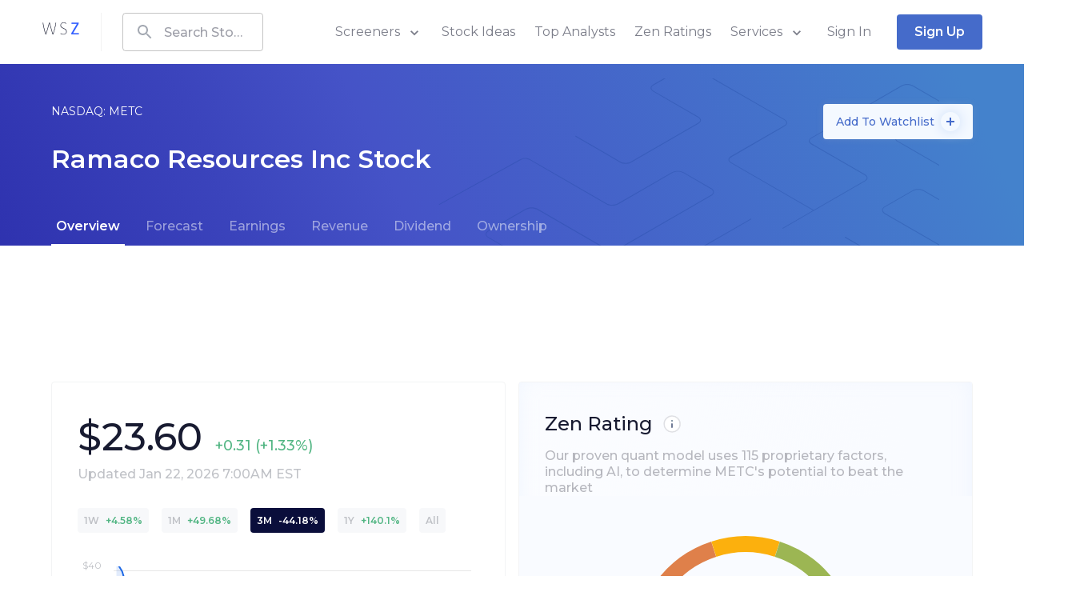

--- FILE ---
content_type: text/html; charset=utf-8
request_url: https://www.wallstreetzen.com/stocks/us/nasdaq/metc
body_size: 71044
content:
<!DOCTYPE html>
<html>
  <head>
    <title>Ramaco Resources Stock Price Today (NASDAQ: METC) Quote, Market Cap, Chart | WallStreetZen</title>
<link rel="canonical" href="https://www.wallstreetzen.com/stocks/us/nasdaq/metc">
    <meta name="csrf-param" content="authenticity_token" />
<meta name="csrf-token" content="CZED9K9pt0W6ETo29J7EL7J2zdklBIkHjJDrgAepk52XEEEoCRo6xMp9CFOUUGQVggFJudDuP/5bgiEIb/b4MA==" />
    
    <meta name="viewport" content="minimum-scale=1, initial-scale=1, width=device-width" />
    <link rel="shortcut icon" href="/favicon.ico">
<link rel="icon" type="image/vnd.microsoft.icon" sizes="16x16 32x32 64x64" href="/favicon.ico">
<link rel="icon" type="image/png" sizes="196x196" href="/favicon-192.png">
<link rel="icon" type="image/png" sizes="160x160" href="/favicon-160.png">
<link rel="icon" type="image/png" sizes="96x96" href="/favicon-96.png">
<link rel="icon" type="image/png" sizes="64x64" href="/favicon-64.png">
<link rel="icon" type="image/png" sizes="32x32" href="/favicon-32.png">
<link rel="icon" type="image/png" sizes="16x16" href="/favicon-16.png">
<link rel="apple-touch-icon" href="/favicon-57.png">
<link rel="apple-touch-icon" sizes="114x114" href="/favicon-114.png">
<link rel="apple-touch-icon" sizes="72x72" href="/favicon-72.png">
<link rel="apple-touch-icon" sizes="144x144" href="/favicon-144.png">
<link rel="apple-touch-icon" sizes="60x60" href="/favicon-60.png">
<link rel="apple-touch-icon" sizes="120x120" href="/favicon-120.png">
<link rel="apple-touch-icon" sizes="76x76" href="/favicon-76.png">
<link rel="apple-touch-icon" sizes="152x152" href="/favicon-152.png">
<link rel="apple-touch-icon" sizes="180x180" href="/favicon-180.png">

      <script type="application/ld+json">
    {"@context":"http://schema.org","@type":"WebPage","headline":"Ramaco Resources Stock Price Today (NASDAQ: METC) Quote, Market Cap, Chart","dateModified":"2026-01-22"}
  </script>

    <link rel="preconnect" href="https://fonts.googleapis.com">
    <link rel="preconnect" href="https://fonts.gstatic.com" crossorigin>
    <link href="https://fonts.googleapis.com/css2?family=Montserrat:wght@400;500;600;700;800&display=swap" rel="preload" as="style" onload="this.onload=null;this.rel='stylesheet'" media="all">
    <noscript><link rel="stylesheet" href="https://fonts.googleapis.com/css2?family=Montserrat:wght@400;500;600;700;800&display=swap" media="all"></noscript>
    
<script type="text/javascript">window.NREUM||(NREUM={});NREUM.info={"beacon":"bam.nr-data.net","errorBeacon":"bam.nr-data.net","licenseKey":"NRJS-7ef5af52e366ef421d0","applicationID":"995281021","transactionName":"Jl5YTUJcVV5dR01aWAhBV1dZVkodS10NTg==","queueTime":2,"applicationTime":250,"agent":""}</script>
<script type="text/javascript">(window.NREUM||(NREUM={})).init={ajax:{deny_list:["bam.nr-data.net"]},feature_flags:["soft_nav"]};(window.NREUM||(NREUM={})).loader_config={licenseKey:"NRJS-7ef5af52e366ef421d0",applicationID:"995281021",browserID:"1133991650"};;/*! For license information please see nr-loader-rum-1.308.0.min.js.LICENSE.txt */
(()=>{var e,t,r={163:(e,t,r)=>{"use strict";r.d(t,{j:()=>E});var n=r(384),i=r(1741);var a=r(2555);r(860).K7.genericEvents;const s="experimental.resources",o="register",c=e=>{if(!e||"string"!=typeof e)return!1;try{document.createDocumentFragment().querySelector(e)}catch{return!1}return!0};var d=r(2614),u=r(944),l=r(8122);const f="[data-nr-mask]",g=e=>(0,l.a)(e,(()=>{const e={feature_flags:[],experimental:{allow_registered_children:!1,resources:!1},mask_selector:"*",block_selector:"[data-nr-block]",mask_input_options:{color:!1,date:!1,"datetime-local":!1,email:!1,month:!1,number:!1,range:!1,search:!1,tel:!1,text:!1,time:!1,url:!1,week:!1,textarea:!1,select:!1,password:!0}};return{ajax:{deny_list:void 0,block_internal:!0,enabled:!0,autoStart:!0},api:{get allow_registered_children(){return e.feature_flags.includes(o)||e.experimental.allow_registered_children},set allow_registered_children(t){e.experimental.allow_registered_children=t},duplicate_registered_data:!1},browser_consent_mode:{enabled:!1},distributed_tracing:{enabled:void 0,exclude_newrelic_header:void 0,cors_use_newrelic_header:void 0,cors_use_tracecontext_headers:void 0,allowed_origins:void 0},get feature_flags(){return e.feature_flags},set feature_flags(t){e.feature_flags=t},generic_events:{enabled:!0,autoStart:!0},harvest:{interval:30},jserrors:{enabled:!0,autoStart:!0},logging:{enabled:!0,autoStart:!0},metrics:{enabled:!0,autoStart:!0},obfuscate:void 0,page_action:{enabled:!0},page_view_event:{enabled:!0,autoStart:!0},page_view_timing:{enabled:!0,autoStart:!0},performance:{capture_marks:!1,capture_measures:!1,capture_detail:!0,resources:{get enabled(){return e.feature_flags.includes(s)||e.experimental.resources},set enabled(t){e.experimental.resources=t},asset_types:[],first_party_domains:[],ignore_newrelic:!0}},privacy:{cookies_enabled:!0},proxy:{assets:void 0,beacon:void 0},session:{expiresMs:d.wk,inactiveMs:d.BB},session_replay:{autoStart:!0,enabled:!1,preload:!1,sampling_rate:10,error_sampling_rate:100,collect_fonts:!1,inline_images:!1,fix_stylesheets:!0,mask_all_inputs:!0,get mask_text_selector(){return e.mask_selector},set mask_text_selector(t){c(t)?e.mask_selector="".concat(t,",").concat(f):""===t||null===t?e.mask_selector=f:(0,u.R)(5,t)},get block_class(){return"nr-block"},get ignore_class(){return"nr-ignore"},get mask_text_class(){return"nr-mask"},get block_selector(){return e.block_selector},set block_selector(t){c(t)?e.block_selector+=",".concat(t):""!==t&&(0,u.R)(6,t)},get mask_input_options(){return e.mask_input_options},set mask_input_options(t){t&&"object"==typeof t?e.mask_input_options={...t,password:!0}:(0,u.R)(7,t)}},session_trace:{enabled:!0,autoStart:!0},soft_navigations:{enabled:!0,autoStart:!0},spa:{enabled:!0,autoStart:!0},ssl:void 0,user_actions:{enabled:!0,elementAttributes:["id","className","tagName","type"]}}})());var p=r(6154),m=r(9324);let h=0;const v={buildEnv:m.F3,distMethod:m.Xs,version:m.xv,originTime:p.WN},b={consented:!1},y={appMetadata:{},get consented(){return this.session?.state?.consent||b.consented},set consented(e){b.consented=e},customTransaction:void 0,denyList:void 0,disabled:!1,harvester:void 0,isolatedBacklog:!1,isRecording:!1,loaderType:void 0,maxBytes:3e4,obfuscator:void 0,onerror:void 0,ptid:void 0,releaseIds:{},session:void 0,timeKeeper:void 0,registeredEntities:[],jsAttributesMetadata:{bytes:0},get harvestCount(){return++h}},_=e=>{const t=(0,l.a)(e,y),r=Object.keys(v).reduce((e,t)=>(e[t]={value:v[t],writable:!1,configurable:!0,enumerable:!0},e),{});return Object.defineProperties(t,r)};var w=r(5701);const x=e=>{const t=e.startsWith("http");e+="/",r.p=t?e:"https://"+e};var R=r(7836),k=r(3241);const A={accountID:void 0,trustKey:void 0,agentID:void 0,licenseKey:void 0,applicationID:void 0,xpid:void 0},S=e=>(0,l.a)(e,A),T=new Set;function E(e,t={},r,s){let{init:o,info:c,loader_config:d,runtime:u={},exposed:l=!0}=t;if(!c){const e=(0,n.pV)();o=e.init,c=e.info,d=e.loader_config}e.init=g(o||{}),e.loader_config=S(d||{}),c.jsAttributes??={},p.bv&&(c.jsAttributes.isWorker=!0),e.info=(0,a.D)(c);const f=e.init,m=[c.beacon,c.errorBeacon];T.has(e.agentIdentifier)||(f.proxy.assets&&(x(f.proxy.assets),m.push(f.proxy.assets)),f.proxy.beacon&&m.push(f.proxy.beacon),e.beacons=[...m],function(e){const t=(0,n.pV)();Object.getOwnPropertyNames(i.W.prototype).forEach(r=>{const n=i.W.prototype[r];if("function"!=typeof n||"constructor"===n)return;let a=t[r];e[r]&&!1!==e.exposed&&"micro-agent"!==e.runtime?.loaderType&&(t[r]=(...t)=>{const n=e[r](...t);return a?a(...t):n})})}(e),(0,n.US)("activatedFeatures",w.B)),u.denyList=[...f.ajax.deny_list||[],...f.ajax.block_internal?m:[]],u.ptid=e.agentIdentifier,u.loaderType=r,e.runtime=_(u),T.has(e.agentIdentifier)||(e.ee=R.ee.get(e.agentIdentifier),e.exposed=l,(0,k.W)({agentIdentifier:e.agentIdentifier,drained:!!w.B?.[e.agentIdentifier],type:"lifecycle",name:"initialize",feature:void 0,data:e.config})),T.add(e.agentIdentifier)}},384:(e,t,r)=>{"use strict";r.d(t,{NT:()=>s,US:()=>u,Zm:()=>o,bQ:()=>d,dV:()=>c,pV:()=>l});var n=r(6154),i=r(1863),a=r(1910);const s={beacon:"bam.nr-data.net",errorBeacon:"bam.nr-data.net"};function o(){return n.gm.NREUM||(n.gm.NREUM={}),void 0===n.gm.newrelic&&(n.gm.newrelic=n.gm.NREUM),n.gm.NREUM}function c(){let e=o();return e.o||(e.o={ST:n.gm.setTimeout,SI:n.gm.setImmediate||n.gm.setInterval,CT:n.gm.clearTimeout,XHR:n.gm.XMLHttpRequest,REQ:n.gm.Request,EV:n.gm.Event,PR:n.gm.Promise,MO:n.gm.MutationObserver,FETCH:n.gm.fetch,WS:n.gm.WebSocket},(0,a.i)(...Object.values(e.o))),e}function d(e,t){let r=o();r.initializedAgents??={},t.initializedAt={ms:(0,i.t)(),date:new Date},r.initializedAgents[e]=t}function u(e,t){o()[e]=t}function l(){return function(){let e=o();const t=e.info||{};e.info={beacon:s.beacon,errorBeacon:s.errorBeacon,...t}}(),function(){let e=o();const t=e.init||{};e.init={...t}}(),c(),function(){let e=o();const t=e.loader_config||{};e.loader_config={...t}}(),o()}},782:(e,t,r)=>{"use strict";r.d(t,{T:()=>n});const n=r(860).K7.pageViewTiming},860:(e,t,r)=>{"use strict";r.d(t,{$J:()=>u,K7:()=>c,P3:()=>d,XX:()=>i,Yy:()=>o,df:()=>a,qY:()=>n,v4:()=>s});const n="events",i="jserrors",a="browser/blobs",s="rum",o="browser/logs",c={ajax:"ajax",genericEvents:"generic_events",jserrors:i,logging:"logging",metrics:"metrics",pageAction:"page_action",pageViewEvent:"page_view_event",pageViewTiming:"page_view_timing",sessionReplay:"session_replay",sessionTrace:"session_trace",softNav:"soft_navigations",spa:"spa"},d={[c.pageViewEvent]:1,[c.pageViewTiming]:2,[c.metrics]:3,[c.jserrors]:4,[c.spa]:5,[c.ajax]:6,[c.sessionTrace]:7,[c.softNav]:8,[c.sessionReplay]:9,[c.logging]:10,[c.genericEvents]:11},u={[c.pageViewEvent]:s,[c.pageViewTiming]:n,[c.ajax]:n,[c.spa]:n,[c.softNav]:n,[c.metrics]:i,[c.jserrors]:i,[c.sessionTrace]:a,[c.sessionReplay]:a,[c.logging]:o,[c.genericEvents]:"ins"}},944:(e,t,r)=>{"use strict";r.d(t,{R:()=>i});var n=r(3241);function i(e,t){"function"==typeof console.debug&&(console.debug("New Relic Warning: https://github.com/newrelic/newrelic-browser-agent/blob/main/docs/warning-codes.md#".concat(e),t),(0,n.W)({agentIdentifier:null,drained:null,type:"data",name:"warn",feature:"warn",data:{code:e,secondary:t}}))}},1687:(e,t,r)=>{"use strict";r.d(t,{Ak:()=>d,Ze:()=>f,x3:()=>u});var n=r(3241),i=r(7836),a=r(3606),s=r(860),o=r(2646);const c={};function d(e,t){const r={staged:!1,priority:s.P3[t]||0};l(e),c[e].get(t)||c[e].set(t,r)}function u(e,t){e&&c[e]&&(c[e].get(t)&&c[e].delete(t),p(e,t,!1),c[e].size&&g(e))}function l(e){if(!e)throw new Error("agentIdentifier required");c[e]||(c[e]=new Map)}function f(e="",t="feature",r=!1){if(l(e),!e||!c[e].get(t)||r)return p(e,t);c[e].get(t).staged=!0,g(e)}function g(e){const t=Array.from(c[e]);t.every(([e,t])=>t.staged)&&(t.sort((e,t)=>e[1].priority-t[1].priority),t.forEach(([t])=>{c[e].delete(t),p(e,t)}))}function p(e,t,r=!0){const s=e?i.ee.get(e):i.ee,c=a.i.handlers;if(!s.aborted&&s.backlog&&c){if((0,n.W)({agentIdentifier:e,type:"lifecycle",name:"drain",feature:t}),r){const e=s.backlog[t],r=c[t];if(r){for(let t=0;e&&t<e.length;++t)m(e[t],r);Object.entries(r).forEach(([e,t])=>{Object.values(t||{}).forEach(t=>{t[0]?.on&&t[0]?.context()instanceof o.y&&t[0].on(e,t[1])})})}}s.isolatedBacklog||delete c[t],s.backlog[t]=null,s.emit("drain-"+t,[])}}function m(e,t){var r=e[1];Object.values(t[r]||{}).forEach(t=>{var r=e[0];if(t[0]===r){var n=t[1],i=e[3],a=e[2];n.apply(i,a)}})}},1738:(e,t,r)=>{"use strict";r.d(t,{U:()=>g,Y:()=>f});var n=r(3241),i=r(9908),a=r(1863),s=r(944),o=r(5701),c=r(3969),d=r(8362),u=r(860),l=r(4261);function f(e,t,r,a){const f=a||r;!f||f[e]&&f[e]!==d.d.prototype[e]||(f[e]=function(){(0,i.p)(c.xV,["API/"+e+"/called"],void 0,u.K7.metrics,r.ee),(0,n.W)({agentIdentifier:r.agentIdentifier,drained:!!o.B?.[r.agentIdentifier],type:"data",name:"api",feature:l.Pl+e,data:{}});try{return t.apply(this,arguments)}catch(e){(0,s.R)(23,e)}})}function g(e,t,r,n,s){const o=e.info;null===r?delete o.jsAttributes[t]:o.jsAttributes[t]=r,(s||null===r)&&(0,i.p)(l.Pl+n,[(0,a.t)(),t,r],void 0,"session",e.ee)}},1741:(e,t,r)=>{"use strict";r.d(t,{W:()=>a});var n=r(944),i=r(4261);class a{#e(e,...t){if(this[e]!==a.prototype[e])return this[e](...t);(0,n.R)(35,e)}addPageAction(e,t){return this.#e(i.hG,e,t)}register(e){return this.#e(i.eY,e)}recordCustomEvent(e,t){return this.#e(i.fF,e,t)}setPageViewName(e,t){return this.#e(i.Fw,e,t)}setCustomAttribute(e,t,r){return this.#e(i.cD,e,t,r)}noticeError(e,t){return this.#e(i.o5,e,t)}setUserId(e,t=!1){return this.#e(i.Dl,e,t)}setApplicationVersion(e){return this.#e(i.nb,e)}setErrorHandler(e){return this.#e(i.bt,e)}addRelease(e,t){return this.#e(i.k6,e,t)}log(e,t){return this.#e(i.$9,e,t)}start(){return this.#e(i.d3)}finished(e){return this.#e(i.BL,e)}recordReplay(){return this.#e(i.CH)}pauseReplay(){return this.#e(i.Tb)}addToTrace(e){return this.#e(i.U2,e)}setCurrentRouteName(e){return this.#e(i.PA,e)}interaction(e){return this.#e(i.dT,e)}wrapLogger(e,t,r){return this.#e(i.Wb,e,t,r)}measure(e,t){return this.#e(i.V1,e,t)}consent(e){return this.#e(i.Pv,e)}}},1863:(e,t,r)=>{"use strict";function n(){return Math.floor(performance.now())}r.d(t,{t:()=>n})},1910:(e,t,r)=>{"use strict";r.d(t,{i:()=>a});var n=r(944);const i=new Map;function a(...e){return e.every(e=>{if(i.has(e))return i.get(e);const t="function"==typeof e?e.toString():"",r=t.includes("[native code]"),a=t.includes("nrWrapper");return r||a||(0,n.R)(64,e?.name||t),i.set(e,r),r})}},2555:(e,t,r)=>{"use strict";r.d(t,{D:()=>o,f:()=>s});var n=r(384),i=r(8122);const a={beacon:n.NT.beacon,errorBeacon:n.NT.errorBeacon,licenseKey:void 0,applicationID:void 0,sa:void 0,queueTime:void 0,applicationTime:void 0,ttGuid:void 0,user:void 0,account:void 0,product:void 0,extra:void 0,jsAttributes:{},userAttributes:void 0,atts:void 0,transactionName:void 0,tNamePlain:void 0};function s(e){try{return!!e.licenseKey&&!!e.errorBeacon&&!!e.applicationID}catch(e){return!1}}const o=e=>(0,i.a)(e,a)},2614:(e,t,r)=>{"use strict";r.d(t,{BB:()=>s,H3:()=>n,g:()=>d,iL:()=>c,tS:()=>o,uh:()=>i,wk:()=>a});const n="NRBA",i="SESSION",a=144e5,s=18e5,o={STARTED:"session-started",PAUSE:"session-pause",RESET:"session-reset",RESUME:"session-resume",UPDATE:"session-update"},c={SAME_TAB:"same-tab",CROSS_TAB:"cross-tab"},d={OFF:0,FULL:1,ERROR:2}},2646:(e,t,r)=>{"use strict";r.d(t,{y:()=>n});class n{constructor(e){this.contextId=e}}},2843:(e,t,r)=>{"use strict";r.d(t,{G:()=>a,u:()=>i});var n=r(3878);function i(e,t=!1,r,i){(0,n.DD)("visibilitychange",function(){if(t)return void("hidden"===document.visibilityState&&e());e(document.visibilityState)},r,i)}function a(e,t,r){(0,n.sp)("pagehide",e,t,r)}},3241:(e,t,r)=>{"use strict";r.d(t,{W:()=>a});var n=r(6154);const i="newrelic";function a(e={}){try{n.gm.dispatchEvent(new CustomEvent(i,{detail:e}))}catch(e){}}},3606:(e,t,r)=>{"use strict";r.d(t,{i:()=>a});var n=r(9908);a.on=s;var i=a.handlers={};function a(e,t,r,a){s(a||n.d,i,e,t,r)}function s(e,t,r,i,a){a||(a="feature"),e||(e=n.d);var s=t[a]=t[a]||{};(s[r]=s[r]||[]).push([e,i])}},3878:(e,t,r)=>{"use strict";function n(e,t){return{capture:e,passive:!1,signal:t}}function i(e,t,r=!1,i){window.addEventListener(e,t,n(r,i))}function a(e,t,r=!1,i){document.addEventListener(e,t,n(r,i))}r.d(t,{DD:()=>a,jT:()=>n,sp:()=>i})},3969:(e,t,r)=>{"use strict";r.d(t,{TZ:()=>n,XG:()=>o,rs:()=>i,xV:()=>s,z_:()=>a});const n=r(860).K7.metrics,i="sm",a="cm",s="storeSupportabilityMetrics",o="storeEventMetrics"},4234:(e,t,r)=>{"use strict";r.d(t,{W:()=>a});var n=r(7836),i=r(1687);class a{constructor(e,t){this.agentIdentifier=e,this.ee=n.ee.get(e),this.featureName=t,this.blocked=!1}deregisterDrain(){(0,i.x3)(this.agentIdentifier,this.featureName)}}},4261:(e,t,r)=>{"use strict";r.d(t,{$9:()=>d,BL:()=>o,CH:()=>g,Dl:()=>_,Fw:()=>y,PA:()=>h,Pl:()=>n,Pv:()=>k,Tb:()=>l,U2:()=>a,V1:()=>R,Wb:()=>x,bt:()=>b,cD:()=>v,d3:()=>w,dT:()=>c,eY:()=>p,fF:()=>f,hG:()=>i,k6:()=>s,nb:()=>m,o5:()=>u});const n="api-",i="addPageAction",a="addToTrace",s="addRelease",o="finished",c="interaction",d="log",u="noticeError",l="pauseReplay",f="recordCustomEvent",g="recordReplay",p="register",m="setApplicationVersion",h="setCurrentRouteName",v="setCustomAttribute",b="setErrorHandler",y="setPageViewName",_="setUserId",w="start",x="wrapLogger",R="measure",k="consent"},5289:(e,t,r)=>{"use strict";r.d(t,{GG:()=>s,Qr:()=>c,sB:()=>o});var n=r(3878),i=r(6389);function a(){return"undefined"==typeof document||"complete"===document.readyState}function s(e,t){if(a())return e();const r=(0,i.J)(e),s=setInterval(()=>{a()&&(clearInterval(s),r())},500);(0,n.sp)("load",r,t)}function o(e){if(a())return e();(0,n.DD)("DOMContentLoaded",e)}function c(e){if(a())return e();(0,n.sp)("popstate",e)}},5607:(e,t,r)=>{"use strict";r.d(t,{W:()=>n});const n=(0,r(9566).bz)()},5701:(e,t,r)=>{"use strict";r.d(t,{B:()=>a,t:()=>s});var n=r(3241);const i=new Set,a={};function s(e,t){const r=t.agentIdentifier;a[r]??={},e&&"object"==typeof e&&(i.has(r)||(t.ee.emit("rumresp",[e]),a[r]=e,i.add(r),(0,n.W)({agentIdentifier:r,loaded:!0,drained:!0,type:"lifecycle",name:"load",feature:void 0,data:e})))}},6154:(e,t,r)=>{"use strict";r.d(t,{OF:()=>c,RI:()=>i,WN:()=>u,bv:()=>a,eN:()=>l,gm:()=>s,mw:()=>o,sb:()=>d});var n=r(1863);const i="undefined"!=typeof window&&!!window.document,a="undefined"!=typeof WorkerGlobalScope&&("undefined"!=typeof self&&self instanceof WorkerGlobalScope&&self.navigator instanceof WorkerNavigator||"undefined"!=typeof globalThis&&globalThis instanceof WorkerGlobalScope&&globalThis.navigator instanceof WorkerNavigator),s=i?window:"undefined"!=typeof WorkerGlobalScope&&("undefined"!=typeof self&&self instanceof WorkerGlobalScope&&self||"undefined"!=typeof globalThis&&globalThis instanceof WorkerGlobalScope&&globalThis),o=Boolean("hidden"===s?.document?.visibilityState),c=/iPad|iPhone|iPod/.test(s.navigator?.userAgent),d=c&&"undefined"==typeof SharedWorker,u=((()=>{const e=s.navigator?.userAgent?.match(/Firefox[/\s](\d+\.\d+)/);Array.isArray(e)&&e.length>=2&&e[1]})(),Date.now()-(0,n.t)()),l=()=>"undefined"!=typeof PerformanceNavigationTiming&&s?.performance?.getEntriesByType("navigation")?.[0]?.responseStart},6389:(e,t,r)=>{"use strict";function n(e,t=500,r={}){const n=r?.leading||!1;let i;return(...r)=>{n&&void 0===i&&(e.apply(this,r),i=setTimeout(()=>{i=clearTimeout(i)},t)),n||(clearTimeout(i),i=setTimeout(()=>{e.apply(this,r)},t))}}function i(e){let t=!1;return(...r)=>{t||(t=!0,e.apply(this,r))}}r.d(t,{J:()=>i,s:()=>n})},6630:(e,t,r)=>{"use strict";r.d(t,{T:()=>n});const n=r(860).K7.pageViewEvent},7699:(e,t,r)=>{"use strict";r.d(t,{It:()=>a,KC:()=>o,No:()=>i,qh:()=>s});var n=r(860);const i=16e3,a=1e6,s="SESSION_ERROR",o={[n.K7.logging]:!0,[n.K7.genericEvents]:!1,[n.K7.jserrors]:!1,[n.K7.ajax]:!1}},7836:(e,t,r)=>{"use strict";r.d(t,{P:()=>o,ee:()=>c});var n=r(384),i=r(8990),a=r(2646),s=r(5607);const o="nr@context:".concat(s.W),c=function e(t,r){var n={},s={},u={},l=!1;try{l=16===r.length&&d.initializedAgents?.[r]?.runtime.isolatedBacklog}catch(e){}var f={on:p,addEventListener:p,removeEventListener:function(e,t){var r=n[e];if(!r)return;for(var i=0;i<r.length;i++)r[i]===t&&r.splice(i,1)},emit:function(e,r,n,i,a){!1!==a&&(a=!0);if(c.aborted&&!i)return;t&&a&&t.emit(e,r,n);var o=g(n);m(e).forEach(e=>{e.apply(o,r)});var d=v()[s[e]];d&&d.push([f,e,r,o]);return o},get:h,listeners:m,context:g,buffer:function(e,t){const r=v();if(t=t||"feature",f.aborted)return;Object.entries(e||{}).forEach(([e,n])=>{s[n]=t,t in r||(r[t]=[])})},abort:function(){f._aborted=!0,Object.keys(f.backlog).forEach(e=>{delete f.backlog[e]})},isBuffering:function(e){return!!v()[s[e]]},debugId:r,backlog:l?{}:t&&"object"==typeof t.backlog?t.backlog:{},isolatedBacklog:l};return Object.defineProperty(f,"aborted",{get:()=>{let e=f._aborted||!1;return e||(t&&(e=t.aborted),e)}}),f;function g(e){return e&&e instanceof a.y?e:e?(0,i.I)(e,o,()=>new a.y(o)):new a.y(o)}function p(e,t){n[e]=m(e).concat(t)}function m(e){return n[e]||[]}function h(t){return u[t]=u[t]||e(f,t)}function v(){return f.backlog}}(void 0,"globalEE"),d=(0,n.Zm)();d.ee||(d.ee=c)},8122:(e,t,r)=>{"use strict";r.d(t,{a:()=>i});var n=r(944);function i(e,t){try{if(!e||"object"!=typeof e)return(0,n.R)(3);if(!t||"object"!=typeof t)return(0,n.R)(4);const r=Object.create(Object.getPrototypeOf(t),Object.getOwnPropertyDescriptors(t)),a=0===Object.keys(r).length?e:r;for(let s in a)if(void 0!==e[s])try{if(null===e[s]){r[s]=null;continue}Array.isArray(e[s])&&Array.isArray(t[s])?r[s]=Array.from(new Set([...e[s],...t[s]])):"object"==typeof e[s]&&"object"==typeof t[s]?r[s]=i(e[s],t[s]):r[s]=e[s]}catch(e){r[s]||(0,n.R)(1,e)}return r}catch(e){(0,n.R)(2,e)}}},8362:(e,t,r)=>{"use strict";r.d(t,{d:()=>a});var n=r(9566),i=r(1741);class a extends i.W{agentIdentifier=(0,n.LA)(16)}},8374:(e,t,r)=>{r.nc=(()=>{try{return document?.currentScript?.nonce}catch(e){}return""})()},8990:(e,t,r)=>{"use strict";r.d(t,{I:()=>i});var n=Object.prototype.hasOwnProperty;function i(e,t,r){if(n.call(e,t))return e[t];var i=r();if(Object.defineProperty&&Object.keys)try{return Object.defineProperty(e,t,{value:i,writable:!0,enumerable:!1}),i}catch(e){}return e[t]=i,i}},9324:(e,t,r)=>{"use strict";r.d(t,{F3:()=>i,Xs:()=>a,xv:()=>n});const n="1.308.0",i="PROD",a="CDN"},9566:(e,t,r)=>{"use strict";r.d(t,{LA:()=>o,bz:()=>s});var n=r(6154);const i="xxxxxxxx-xxxx-4xxx-yxxx-xxxxxxxxxxxx";function a(e,t){return e?15&e[t]:16*Math.random()|0}function s(){const e=n.gm?.crypto||n.gm?.msCrypto;let t,r=0;return e&&e.getRandomValues&&(t=e.getRandomValues(new Uint8Array(30))),i.split("").map(e=>"x"===e?a(t,r++).toString(16):"y"===e?(3&a()|8).toString(16):e).join("")}function o(e){const t=n.gm?.crypto||n.gm?.msCrypto;let r,i=0;t&&t.getRandomValues&&(r=t.getRandomValues(new Uint8Array(e)));const s=[];for(var o=0;o<e;o++)s.push(a(r,i++).toString(16));return s.join("")}},9908:(e,t,r)=>{"use strict";r.d(t,{d:()=>n,p:()=>i});var n=r(7836).ee.get("handle");function i(e,t,r,i,a){a?(a.buffer([e],i),a.emit(e,t,r)):(n.buffer([e],i),n.emit(e,t,r))}}},n={};function i(e){var t=n[e];if(void 0!==t)return t.exports;var a=n[e]={exports:{}};return r[e](a,a.exports,i),a.exports}i.m=r,i.d=(e,t)=>{for(var r in t)i.o(t,r)&&!i.o(e,r)&&Object.defineProperty(e,r,{enumerable:!0,get:t[r]})},i.f={},i.e=e=>Promise.all(Object.keys(i.f).reduce((t,r)=>(i.f[r](e,t),t),[])),i.u=e=>"nr-rum-1.308.0.min.js",i.o=(e,t)=>Object.prototype.hasOwnProperty.call(e,t),e={},t="NRBA-1.308.0.PROD:",i.l=(r,n,a,s)=>{if(e[r])e[r].push(n);else{var o,c;if(void 0!==a)for(var d=document.getElementsByTagName("script"),u=0;u<d.length;u++){var l=d[u];if(l.getAttribute("src")==r||l.getAttribute("data-webpack")==t+a){o=l;break}}if(!o){c=!0;var f={296:"sha512-+MIMDsOcckGXa1EdWHqFNv7P+JUkd5kQwCBr3KE6uCvnsBNUrdSt4a/3/L4j4TxtnaMNjHpza2/erNQbpacJQA=="};(o=document.createElement("script")).charset="utf-8",i.nc&&o.setAttribute("nonce",i.nc),o.setAttribute("data-webpack",t+a),o.src=r,0!==o.src.indexOf(window.location.origin+"/")&&(o.crossOrigin="anonymous"),f[s]&&(o.integrity=f[s])}e[r]=[n];var g=(t,n)=>{o.onerror=o.onload=null,clearTimeout(p);var i=e[r];if(delete e[r],o.parentNode&&o.parentNode.removeChild(o),i&&i.forEach(e=>e(n)),t)return t(n)},p=setTimeout(g.bind(null,void 0,{type:"timeout",target:o}),12e4);o.onerror=g.bind(null,o.onerror),o.onload=g.bind(null,o.onload),c&&document.head.appendChild(o)}},i.r=e=>{"undefined"!=typeof Symbol&&Symbol.toStringTag&&Object.defineProperty(e,Symbol.toStringTag,{value:"Module"}),Object.defineProperty(e,"__esModule",{value:!0})},i.p="https://js-agent.newrelic.com/",(()=>{var e={374:0,840:0};i.f.j=(t,r)=>{var n=i.o(e,t)?e[t]:void 0;if(0!==n)if(n)r.push(n[2]);else{var a=new Promise((r,i)=>n=e[t]=[r,i]);r.push(n[2]=a);var s=i.p+i.u(t),o=new Error;i.l(s,r=>{if(i.o(e,t)&&(0!==(n=e[t])&&(e[t]=void 0),n)){var a=r&&("load"===r.type?"missing":r.type),s=r&&r.target&&r.target.src;o.message="Loading chunk "+t+" failed: ("+a+": "+s+")",o.name="ChunkLoadError",o.type=a,o.request=s,n[1](o)}},"chunk-"+t,t)}};var t=(t,r)=>{var n,a,[s,o,c]=r,d=0;if(s.some(t=>0!==e[t])){for(n in o)i.o(o,n)&&(i.m[n]=o[n]);if(c)c(i)}for(t&&t(r);d<s.length;d++)a=s[d],i.o(e,a)&&e[a]&&e[a][0](),e[a]=0},r=self["webpackChunk:NRBA-1.308.0.PROD"]=self["webpackChunk:NRBA-1.308.0.PROD"]||[];r.forEach(t.bind(null,0)),r.push=t.bind(null,r.push.bind(r))})(),(()=>{"use strict";i(8374);var e=i(8362),t=i(860);const r=Object.values(t.K7);var n=i(163);var a=i(9908),s=i(1863),o=i(4261),c=i(1738);var d=i(1687),u=i(4234),l=i(5289),f=i(6154),g=i(944),p=i(384);const m=e=>f.RI&&!0===e?.privacy.cookies_enabled;function h(e){return!!(0,p.dV)().o.MO&&m(e)&&!0===e?.session_trace.enabled}var v=i(6389),b=i(7699);class y extends u.W{constructor(e,t){super(e.agentIdentifier,t),this.agentRef=e,this.abortHandler=void 0,this.featAggregate=void 0,this.loadedSuccessfully=void 0,this.onAggregateImported=new Promise(e=>{this.loadedSuccessfully=e}),this.deferred=Promise.resolve(),!1===e.init[this.featureName].autoStart?this.deferred=new Promise((t,r)=>{this.ee.on("manual-start-all",(0,v.J)(()=>{(0,d.Ak)(e.agentIdentifier,this.featureName),t()}))}):(0,d.Ak)(e.agentIdentifier,t)}importAggregator(e,t,r={}){if(this.featAggregate)return;const n=async()=>{let n;await this.deferred;try{if(m(e.init)){const{setupAgentSession:t}=await i.e(296).then(i.bind(i,3305));n=t(e)}}catch(e){(0,g.R)(20,e),this.ee.emit("internal-error",[e]),(0,a.p)(b.qh,[e],void 0,this.featureName,this.ee)}try{if(!this.#t(this.featureName,n,e.init))return(0,d.Ze)(this.agentIdentifier,this.featureName),void this.loadedSuccessfully(!1);const{Aggregate:i}=await t();this.featAggregate=new i(e,r),e.runtime.harvester.initializedAggregates.push(this.featAggregate),this.loadedSuccessfully(!0)}catch(e){(0,g.R)(34,e),this.abortHandler?.(),(0,d.Ze)(this.agentIdentifier,this.featureName,!0),this.loadedSuccessfully(!1),this.ee&&this.ee.abort()}};f.RI?(0,l.GG)(()=>n(),!0):n()}#t(e,r,n){if(this.blocked)return!1;switch(e){case t.K7.sessionReplay:return h(n)&&!!r;case t.K7.sessionTrace:return!!r;default:return!0}}}var _=i(6630),w=i(2614),x=i(3241);class R extends y{static featureName=_.T;constructor(e){var t;super(e,_.T),this.setupInspectionEvents(e.agentIdentifier),t=e,(0,c.Y)(o.Fw,function(e,r){"string"==typeof e&&("/"!==e.charAt(0)&&(e="/"+e),t.runtime.customTransaction=(r||"http://custom.transaction")+e,(0,a.p)(o.Pl+o.Fw,[(0,s.t)()],void 0,void 0,t.ee))},t),this.importAggregator(e,()=>i.e(296).then(i.bind(i,3943)))}setupInspectionEvents(e){const t=(t,r)=>{t&&(0,x.W)({agentIdentifier:e,timeStamp:t.timeStamp,loaded:"complete"===t.target.readyState,type:"window",name:r,data:t.target.location+""})};(0,l.sB)(e=>{t(e,"DOMContentLoaded")}),(0,l.GG)(e=>{t(e,"load")}),(0,l.Qr)(e=>{t(e,"navigate")}),this.ee.on(w.tS.UPDATE,(t,r)=>{(0,x.W)({agentIdentifier:e,type:"lifecycle",name:"session",data:r})})}}class k extends e.d{constructor(e){var t;(super(),f.gm)?(this.features={},(0,p.bQ)(this.agentIdentifier,this),this.desiredFeatures=new Set(e.features||[]),this.desiredFeatures.add(R),(0,n.j)(this,e,e.loaderType||"agent"),t=this,(0,c.Y)(o.cD,function(e,r,n=!1){if("string"==typeof e){if(["string","number","boolean"].includes(typeof r)||null===r)return(0,c.U)(t,e,r,o.cD,n);(0,g.R)(40,typeof r)}else(0,g.R)(39,typeof e)},t),function(e){(0,c.Y)(o.Dl,function(t,r=!1){if("string"!=typeof t&&null!==t)return void(0,g.R)(41,typeof t);const n=e.info.jsAttributes["enduser.id"];r&&null!=n&&n!==t?(0,a.p)(o.Pl+"setUserIdAndResetSession",[t],void 0,"session",e.ee):(0,c.U)(e,"enduser.id",t,o.Dl,!0)},e)}(this),function(e){(0,c.Y)(o.nb,function(t){if("string"==typeof t||null===t)return(0,c.U)(e,"application.version",t,o.nb,!1);(0,g.R)(42,typeof t)},e)}(this),function(e){(0,c.Y)(o.d3,function(){e.ee.emit("manual-start-all")},e)}(this),function(e){(0,c.Y)(o.Pv,function(t=!0){if("boolean"==typeof t){if((0,a.p)(o.Pl+o.Pv,[t],void 0,"session",e.ee),e.runtime.consented=t,t){const t=e.features.page_view_event;t.onAggregateImported.then(e=>{const r=t.featAggregate;e&&!r.sentRum&&r.sendRum()})}}else(0,g.R)(65,typeof t)},e)}(this),this.run()):(0,g.R)(21)}get config(){return{info:this.info,init:this.init,loader_config:this.loader_config,runtime:this.runtime}}get api(){return this}run(){try{const e=function(e){const t={};return r.forEach(r=>{t[r]=!!e[r]?.enabled}),t}(this.init),n=[...this.desiredFeatures];n.sort((e,r)=>t.P3[e.featureName]-t.P3[r.featureName]),n.forEach(r=>{if(!e[r.featureName]&&r.featureName!==t.K7.pageViewEvent)return;if(r.featureName===t.K7.spa)return void(0,g.R)(67);const n=function(e){switch(e){case t.K7.ajax:return[t.K7.jserrors];case t.K7.sessionTrace:return[t.K7.ajax,t.K7.pageViewEvent];case t.K7.sessionReplay:return[t.K7.sessionTrace];case t.K7.pageViewTiming:return[t.K7.pageViewEvent];default:return[]}}(r.featureName).filter(e=>!(e in this.features));n.length>0&&(0,g.R)(36,{targetFeature:r.featureName,missingDependencies:n}),this.features[r.featureName]=new r(this)})}catch(e){(0,g.R)(22,e);for(const e in this.features)this.features[e].abortHandler?.();const t=(0,p.Zm)();delete t.initializedAgents[this.agentIdentifier]?.features,delete this.sharedAggregator;return t.ee.get(this.agentIdentifier).abort(),!1}}}var A=i(2843),S=i(782);class T extends y{static featureName=S.T;constructor(e){super(e,S.T),f.RI&&((0,A.u)(()=>(0,a.p)("docHidden",[(0,s.t)()],void 0,S.T,this.ee),!0),(0,A.G)(()=>(0,a.p)("winPagehide",[(0,s.t)()],void 0,S.T,this.ee)),this.importAggregator(e,()=>i.e(296).then(i.bind(i,2117))))}}var E=i(3969);class I extends y{static featureName=E.TZ;constructor(e){super(e,E.TZ),f.RI&&document.addEventListener("securitypolicyviolation",e=>{(0,a.p)(E.xV,["Generic/CSPViolation/Detected"],void 0,this.featureName,this.ee)}),this.importAggregator(e,()=>i.e(296).then(i.bind(i,9623)))}}new k({features:[R,T,I],loaderType:"lite"})})()})();</script>
    
    <script>
  // Update target element based on head structure - this is just a rough target
  const targetEl = document.getElementsByTagName('noscript')[0];
  const headEl = document.getElementsByTagName('head')[0];
  const headObserver = new MutationObserver(function(mutations) {
    mutations.forEach(function(mutation) {
      mutation.addedNodes.forEach(function(node) {
        // skip check if last element
        if (node.nextElementSibling === null) return;

        // move if above target element
        let prevEl = node.previousElementSibling;
        while (prevEl !== null) {
          if (prevEl === targetEl) {
            break;
          }
          prevEl = prevEl.previousElementSibling;
        }
        // couldn't find target element, i.e., target is after added node
        if (prevEl === null) {
          // move to bottom of head; keep same parent just in case
          headEl.appendChild(node);
        }
      });
    });
  });
  headObserver.observe(headEl, {
      childList: true
  });
  var htmlEl = document.getElementsByTagName('html')[0];
  var htmlObserver = new MutationObserver(function(mutations) {
    mutations.forEach(function(mutation) {
      mutation.addedNodes.forEach(function(node) {
          // limit check to scripts
          if (node.localName !== 'script') return;

          // skip check if last element
          if (node.nextElementSibling === null) return;

          // move if above head
          let prevEl = node.previousElementSibling;
          while (prevEl !== null) {
            if (prevEl === headEl) {
              break;
            }
            prevEl = prevEl.previousElementSibling;
          }
          // couldn't find head element, i.e., head is after added node
          if (prevEl === null) {
            // move to bottom of html; keep same parent just in case
            htmlEl.appendChild(node);
          }
      });
    });
  });
  htmlObserver.observe(htmlEl, {
      childList: true
  });
</script>
<script>
window.passiveSupported = false;

try {
  const options = {
    get passive() { // This function will be called when the browser
                    //   attempts to access the passive property.
      window.passiveSupported = true;
      return false;
    }
  };

  window.addEventListener("test", null, options);
  window.removeEventListener("test", null, options);
} catch(err) {
  window.passiveSupported = false;
}
</script>

<script>
var _rollbarConfig = {
  accessToken: "bd12c776bc774c6682229be0406196ff",
  captureUncaught: true,
  captureUnhandledRejections: true,
  logLevel: 'error',
  enabled: true,
  hostSafeList: ["www.wallstreetzen.com", "wallstreetzen.com"],
  hostBlockList: ["yieldmo.com", "flashtalking.com", "p.ad.gt", "translated.turbopages.org", "sharethrough.com", "adlightning.com", "browsiprod.com", "ay.delivery"],
  payload: {
    environment: "production",
    client: {
      javascript: {
        source_map_enabled: true,
        code_version: "14c78b0a23cec2afef788824980361efc2c8130b",
        guess_uncaught_frames: true,
      },
    },
  },
  ignoredMessages: [
    // push notification/service work errors
    "Registration failed - ",
    "User denied permission to use the Push API",
    "Failed to register a ServiceWorker",
    "NotAllowedError",
    "Script error", // https://docs.rollbar.com/docs/unknown-script-error
  ],
  checkIgnore: function(isUncaught, args, payload) {
    if (window.navigator && window.navigator.userAgent) {
      if (window.navigator.userAgent.indexOf('Yahoo! Slurp') !== -1) {
        return true;
      }
    }

    return false;
  },
};
var rollbarLoaded = false;
var rollbarListenerOptions = window.passiveSupported ? { passive: true, once: true } : false;

function loadRollbar() {
  if (rollbarLoaded) return;
  rollbarLoaded = true;

  window.removeEventListener('scroll', loadRollbar, rollbarListenerOptions);
  window.removeEventListener('touchstart', loadRollbar, rollbarListenerOptions);
  window.removeEventListener('mousedown', loadRollbar, rollbarListenerOptions);

  setTimeout(function() {
    // Rollbar Snippet
    !function(r){var e={};function o(n){if(e[n])return e[n].exports;var t=e[n]={i:n,l:!1,exports:{}};return r[n].call(t.exports,t,t.exports,o),t.l=!0,t.exports}o.m=r,o.c=e,o.d=function(r,e,n){o.o(r,e)||Object.defineProperty(r,e,{enumerable:!0,get:n})},o.r=function(r){"undefined"!=typeof Symbol&&Symbol.toStringTag&&Object.defineProperty(r,Symbol.toStringTag,{value:"Module"}),Object.defineProperty(r,"__esModule",{value:!0})},o.t=function(r,e){if(1&e&&(r=o(r)),8&e)return r;if(4&e&&"object"==typeof r&&r&&r.__esModule)return r;var n=Object.create(null);if(o.r(n),Object.defineProperty(n,"default",{enumerable:!0,value:r}),2&e&&"string"!=typeof r)for(var t in r)o.d(n,t,function(e){return r[e]}.bind(null,t));return n},o.n=function(r){var e=r&&r.__esModule?function(){return r.default}:function(){return r};return o.d(e,"a",e),e},o.o=function(r,e){return Object.prototype.hasOwnProperty.call(r,e)},o.p="",o(o.s=0)}([function(r,e,o){"use strict";var n=o(1),t=o(4);_rollbarConfig=_rollbarConfig||{},_rollbarConfig.rollbarJsUrl=_rollbarConfig.rollbarJsUrl||"https://cdn.rollbar.com/rollbarjs/refs/tags/v2.26.4/rollbar.min.js",_rollbarConfig.async=void 0===_rollbarConfig.async||_rollbarConfig.async;var a=n.setupShim(window,_rollbarConfig),l=t(_rollbarConfig);window.rollbar=n.Rollbar,a.loadFull(window,document,!_rollbarConfig.async,_rollbarConfig,l)},function(r,e,o){"use strict";var n=o(2);function t(r){return function(){try{return r.apply(this,arguments)}catch(r){try{console.error("[Rollbar]: Internal error",r)}catch(r){}}}}var a=0;function l(r,e){this.options=r,this._rollbarOldOnError=null;var o=a++;this.shimId=function(){return o},"undefined"!=typeof window&&window._rollbarShims&&(window._rollbarShims[o]={handler:e,messages:[]})}var i=o(3),s=function(r,e){return new l(r,e)},d=function(r){return new i(s,r)};function c(r){return t((function(){var e=this,o=Array.prototype.slice.call(arguments,0),n={shim:e,method:r,args:o,ts:new Date};window._rollbarShims[this.shimId()].messages.push(n)}))}l.prototype.loadFull=function(r,e,o,n,a){var l=!1,i=e.createElement("script"),s=e.getElementsByTagName("script")[0],d=s.parentNode;i.crossOrigin="",i.src=n.rollbarJsUrl,o||(i.async=!0),i.onload=i.onreadystatechange=t((function(){if(!(l||this.readyState&&"loaded"!==this.readyState&&"complete"!==this.readyState)){i.onload=i.onreadystatechange=null;try{d.removeChild(i)}catch(r){}l=!0,function(){var e;if(void 0===r._rollbarDidLoad){e=new Error("rollbar.js did not load");for(var o,n,t,l,i=0;o=r._rollbarShims[i++];)for(o=o.messages||[];n=o.shift();)for(t=n.args||[],i=0;i<t.length;++i)if("function"==typeof(l=t[i])){l(e);break}}"function"==typeof a&&a(e)}()}})),d.insertBefore(i,s.nextSibling)},l.prototype.wrap=function(r,e,o){try{var n;if(n="function"==typeof e?e:function(){return e||{}},"function"!=typeof r)return r;if(r._isWrap)return r;if(!r._rollbar_wrapped&&(r._rollbar_wrapped=function(){o&&"function"==typeof o&&o.apply(this,arguments);try{return r.apply(this,arguments)}catch(o){var e=o;throw e&&("string"==typeof e&&(e=new String(e)),e._rollbarContext=n()||{},e._rollbarContext._wrappedSource=r.toString(),window._rollbarWrappedError=e),e}},r._rollbar_wrapped._isWrap=!0,r.hasOwnProperty))for(var t in r)r.hasOwnProperty(t)&&(r._rollbar_wrapped[t]=r[t]);return r._rollbar_wrapped}catch(e){return r}};for(var u="log,debug,info,warn,warning,error,critical,global,configure,handleUncaughtException,handleAnonymousErrors,handleUnhandledRejection,captureEvent,captureDomContentLoaded,captureLoad".split(","),p=0;p<u.length;++p)l.prototype[u[p]]=c(u[p]);r.exports={setupShim:function(r,e){if(r){var o=e.globalAlias||"Rollbar";if("object"==typeof r[o])return r[o];r._rollbarShims={},r._rollbarWrappedError=null;var a=new d(e);return t((function(){e.captureUncaught&&(a._rollbarOldOnError=r.onerror,n.captureUncaughtExceptions(r,a,!0),e.wrapGlobalEventHandlers&&n.wrapGlobals(r,a,!0)),e.captureUnhandledRejections&&n.captureUnhandledRejections(r,a,!0);var t=e.autoInstrument;return!1!==e.enabled&&(void 0===t||!0===t||"object"==typeof t&&t.network)&&r.addEventListener&&(r.addEventListener("load",a.captureLoad.bind(a)),r.addEventListener("DOMContentLoaded",a.captureDomContentLoaded.bind(a))),r[o]=a,a}))()}},Rollbar:d}},function(r,e,o){"use strict";function n(r,e,o,n){r._rollbarWrappedError&&(n[4]||(n[4]=r._rollbarWrappedError),n[5]||(n[5]=r._rollbarWrappedError._rollbarContext),r._rollbarWrappedError=null);var t=e.handleUncaughtException.apply(e,n);o&&o.apply(r,n),"anonymous"===t&&(e.anonymousErrorsPending+=1)}function t(r,e,o){if(e.hasOwnProperty&&e.hasOwnProperty("addEventListener")){for(var n=e.addEventListener;n._rollbarOldAdd&&n.belongsToShim;)n=n._rollbarOldAdd;var t=function(e,o,t){n.call(this,e,r.wrap(o),t)};t._rollbarOldAdd=n,t.belongsToShim=o,e.addEventListener=t;for(var a=e.removeEventListener;a._rollbarOldRemove&&a.belongsToShim;)a=a._rollbarOldRemove;var l=function(r,e,o){a.call(this,r,e&&e._rollbar_wrapped||e,o)};l._rollbarOldRemove=a,l.belongsToShim=o,e.removeEventListener=l}}r.exports={captureUncaughtExceptions:function(r,e,o){if(r){var t;if("function"==typeof e._rollbarOldOnError)t=e._rollbarOldOnError;else if(r.onerror){for(t=r.onerror;t._rollbarOldOnError;)t=t._rollbarOldOnError;e._rollbarOldOnError=t}e.handleAnonymousErrors();var a=function(){var o=Array.prototype.slice.call(arguments,0);n(r,e,t,o)};o&&(a._rollbarOldOnError=t),r.onerror=a}},captureUnhandledRejections:function(r,e,o){if(r){"function"==typeof r._rollbarURH&&r._rollbarURH.belongsToShim&&r.removeEventListener("unhandledrejection",r._rollbarURH);var n=function(r){var o,n,t;try{o=r.reason}catch(r){o=void 0}try{n=r.promise}catch(r){n="[unhandledrejection] error getting `promise` from event"}try{t=r.detail,!o&&t&&(o=t.reason,n=t.promise)}catch(r){}o||(o="[unhandledrejection] error getting `reason` from event"),e&&e.handleUnhandledRejection&&e.handleUnhandledRejection(o,n)};n.belongsToShim=o,r._rollbarURH=n,r.addEventListener("unhandledrejection",n)}},wrapGlobals:function(r,e,o){if(r){var n,a,l="EventTarget,Window,Node,ApplicationCache,AudioTrackList,ChannelMergerNode,CryptoOperation,EventSource,FileReader,HTMLUnknownElement,IDBDatabase,IDBRequest,IDBTransaction,KeyOperation,MediaController,MessagePort,ModalWindow,Notification,SVGElementInstance,Screen,TextTrack,TextTrackCue,TextTrackList,WebSocket,WebSocketWorker,Worker,XMLHttpRequest,XMLHttpRequestEventTarget,XMLHttpRequestUpload".split(",");for(n=0;n<l.length;++n)r[a=l[n]]&&r[a].prototype&&t(e,r[a].prototype,o)}}}},function(r,e,o){"use strict";function n(r,e){this.impl=r(e,this),this.options=e,function(r){for(var e=function(r){return function(){var e=Array.prototype.slice.call(arguments,0);if(this.impl[r])return this.impl[r].apply(this.impl,e)}},o="log,debug,info,warn,warning,error,critical,global,configure,handleUncaughtException,handleAnonymousErrors,handleUnhandledRejection,_createItem,wrap,loadFull,shimId,captureEvent,captureDomContentLoaded,captureLoad".split(","),n=0;n<o.length;n++)r[o[n]]=e(o[n])}(n.prototype)}n.prototype._swapAndProcessMessages=function(r,e){var o,n,t;for(this.impl=r(this.options);o=e.shift();)n=o.method,t=o.args,this[n]&&"function"==typeof this[n]&&("captureDomContentLoaded"===n||"captureLoad"===n?this[n].apply(this,[t[0],o.ts]):this[n].apply(this,t));return this},r.exports=n},function(r,e,o){"use strict";r.exports=function(r){return function(e){if(!e&&!window._rollbarInitialized){for(var o,n,t=(r=r||{}).globalAlias||"Rollbar",a=window.rollbar,l=function(r){return new a(r)},i=0;o=window._rollbarShims[i++];)n||(n=o.handler),o.handler._swapAndProcessMessages(l,o.messages);window[t]=n,window._rollbarInitialized=!0}}}}]);
    // End Rollbar Snippet

  }, 500);
}

window.addEventListener('scroll', loadRollbar, rollbarListenerOptions);
window.addEventListener('touchstart', loadRollbar, rollbarListenerOptions);
window.addEventListener('mousedown', loadRollbar, rollbarListenerOptions);

window.loadRollbar = loadRollbar;
</script>

<!-- Mixpanel -->
<script type="text/javascript">
  const MIXPANEL_CUSTOM_LIB_URL = "https://mixpanel.wallstreetzen.com/libs/mixpanel-2-latest.min.js";
  (function (f, b) { if (!b.__SV) { var e, g, i, h; window.mixpanel = b; b._i = []; b.init = function (e, f, c) { function g(a, d) { var b = d.split("."); 2 == b.length && ((a = a[b[0]]), (d = b[1])); a[d] = function () { a.push([d].concat(Array.prototype.slice.call(arguments, 0))); }; } var a = b; "undefined" !== typeof c ? (a = b[c] = []) : (c = "mixpanel"); a.people = a.people || []; a.toString = function (a) { var d = "mixpanel"; "mixpanel" !== c && (d += "." + c); a || (d += " (stub)"); return d; }; a.people.toString = function () { return a.toString(1) + ".people (stub)"; }; i = "disable time_event track track_pageview track_links track_forms track_with_groups add_group set_group remove_group register register_once alias unregister identify name_tag set_config reset opt_in_tracking opt_out_tracking has_opted_in_tracking has_opted_out_tracking clear_opt_in_out_tracking start_batch_senders people.set people.set_once people.unset people.increment people.append people.union people.track_charge people.clear_charges people.delete_user people.remove".split( " "); for (h = 0; h < i.length; h++) g(a, i[h]); var j = "set set_once union unset remove delete".split(" "); a.get_group = function () { function b(c) { d[c] = function () { call2_args = arguments; call2 = [c].concat(Array.prototype.slice.call(call2_args, 0)); a.push([e, call2]); }; } for ( var d = {}, e = ["get_group"].concat( Array.prototype.slice.call(arguments, 0)), c = 0; c < j.length; c++) b(j[c]); return d; }; b._i.push([e, f, c]); }; b.__SV = 1.2; e = f.createElement("script"); e.type = "text/javascript"; e.async = !0; e.src = "undefined" !== typeof MIXPANEL_CUSTOM_LIB_URL ? MIXPANEL_CUSTOM_LIB_URL : "file:" === f.location.protocol && "//cdn.mxpnl.com/libs/mixpanel-2-latest.min.js".match(/^\/\//) ? "https://cdn.mxpnl.com/libs/mixpanel-2-latest.min.js" : "//cdn.mxpnl.com/libs/mixpanel-2-latest.min.js"; g = f.getElementsByTagName("script")[0]; g.parentNode.insertBefore(e, g.nextSibling); } })(document, window.mixpanel || []);
  mixpanel.init('b85c3847f0747a517c100b78099c5860', {
      api_host: 'https://mixpanel.wallstreetzen.com',
    debug: false,
    ignore_dnt: false,
    track_pageview: "url-with-path-and-query-string",
    stop_utm_persistence: true,
    loaded: onMixpanelLoad,
  });

  function onMixpanelLoad() {
  }
</script>

<script async src="https://www.googletagmanager.com/gtag/js?id=G-TSVBT6E5PG"></script>
<script>
  window.dataLayer = window.dataLayer || [];
  function gtag(){dataLayer.push(arguments);}
  gtag('js', new Date());

  const config = {
    'linker': {
      'domains': ['wallstreetzen.kinsta.cloud']
    },
    'user_id': '' || null,
    'page_path': location.pathname + location.search + location.hash,
  };

  gtag('config', 'G-TSVBT6E5PG', config);


</script>

<!-- Google Tag Manager -->
<script>(function(w,d,s,l,i){w[l]=w[l]||[];w[l].push({'gtm.start':
new Date().getTime(),event:'gtm.js'});var f=d.getElementsByTagName(s)[0],
j=d.createElement(s),dl=l!='dataLayer'?'&l='+l:'';j.async=true;j.src=
'https://www.googletagmanager.com/gtm.js?id='+i+dl;f.parentNode.insertBefore(j,f.nextSibling);
})(window,document,'script','dataLayer','GTM-WJ988M2');</script>
<!-- End Google Tag Manager -->
<script async src="https://www.googleoptimize.com/optimize.js?id=OPT-5HWRGV6"></script>

<script type="text/javascript">
var _cio = _cio || [];

var cioLoaded = false;
var cioListenerOptions = window.passiveSupported ? { passive: true, once: true } : false;

function loadCio() {
  if (cioLoaded) return;
  cioLoaded = true;

  window.removeEventListener('scroll', loadCio, cioListenerOptions);
  window.removeEventListener('touchstart', loadCio, cioListenerOptions);
  window.removeEventListener('mousedown', loadCio, cioListenerOptions);

  setTimeout(function() {
    // Start customer.io script
    // https://customer.io/docs/sdk/web/getting-started/
    (function() {
        var a,b,c;a=function(f){return function(){_cio.push([f].
        concat(Array.prototype.slice.call(arguments,0)))}};b=["load","identify",
        "sidentify","track","page","on","off"];for(c=0;c<b.length;c++){_cio[b[c]]=a(b[c])};
        var t = document.createElement('script'),
            s = document.getElementsByTagName('script')[0];
        t.async = true;
        t.id    = 'cio-tracker';
        t.setAttribute('data-site-id', '2339ffc5ad3189afa9a4');
        t.setAttribute('data-use-array-params', 'true');
        t.src = 'https://assets.customer.io/assets/track.js';
        s.parentNode.insertBefore(t, s.nextSibling);
    })();
    // End customer.io script

  }, 500);
}

window.addEventListener('scroll', loadCio, cioListenerOptions);
window.addEventListener('touchstart', loadCio, cioListenerOptions);
window.addEventListener('mousedown', loadCio, cioListenerOptions);
</script>

  <script type="text/javascript">
      (function(c,l,a,r,i,t,y){
          c[a]=c[a]||function(){(c[a].q=c[a].q||[]).push(arguments)};
          t=l.createElement(r);t.async=1;t.src="https://www.clarity.ms/tag/"+i;
          y=l.getElementsByTagName(r)[0];y.parentNode.insertBefore(t,y);
      })(window, document, "clarity", "script", "exl8l1xojx");
  </script>

<script>
var omLoaded = false;
var omListenerOptions = window.passiveSupported ? { passive: true, once: true } : false;

function loadOm() {
  if (omLoaded) return;
  omLoaded = true;

  window.removeEventListener('scroll', loadOm, omListenerOptions);
  window.removeEventListener('touchstart', loadOm, omListenerOptions);
  window.removeEventListener('mousedown', loadOm, omListenerOptions);

  setTimeout(function() {
    // Load OptInMonster Script
    var s = document.createElement('script'),
        h = document.getElementsByTagName('head')['0'];
    s.async = true;
    s.type = "text/javascript";
    s.src = "https://a.omappapi.com/app/js/api.min.js";
    s.setAttribute('data-account', '88134');
    s.setAttribute('data-user', '78380');
    h.appendChild(s);

  }, 500);

  // Prevent multiple campaigns from showing at the same time
  let omCampaignShowing = null;
  // set current campaign
  document.addEventListener('om.Campaign.show', function(event) {
    if (omCampaignShowing === null) {
      omCampaignShowing = event.detail.Campaign.id;
    }
  });
  // unset current campaign
  document.addEventListener('om.Campaign.close', function(event) {
    if (omCampaignShowing == event.detail.Campaign.id) {
      omCampaignShowing = null;
    }
  });
  // stop other campaigns from showing
  // NOTE: the next campaign will show the moment the previous one is closed though
  document.addEventListener('om.DisplayRules.afterRun', function(event) {
    var DisplayRules = event.detail.DisplayRules;
    var Campaign = event.detail.Campaign;
    if (omCampaignShowing !== null && Campaign.id !== omCampaignShowing) {
      DisplayRules.show = false;
    }
  });
}


window.addEventListener('scroll', loadOm, omListenerOptions);
window.addEventListener('touchstart', loadOm, omListenerOptions);
window.addEventListener('mousedown', loadOm, omListenerOptions);
</script>

<script async id="profitwell-js" data-pw-auth="b0775f6ad465394633e1f01939932f5a">
var pwLoaded = false;
var pwListenerOptions = window.passiveSupported ? { passive: true, once: true } : false;

function loadPw() {
  if (pwLoaded) return;
  pwLoaded = true;

  window.removeEventListener('scroll', loadPw, pwListenerOptions);
  window.removeEventListener('touchstart', loadPw, pwListenerOptions);
  window.removeEventListener('mousedown', loadPw, pwListenerOptions);

  setTimeout(function() {
    // Start ProfitWell script
    (function(i,s,o,g,r,a,m){i[o]=i[o]||function(){(i[o].q=i[o].q||[]).push(arguments)};
    a=s.createElement(g);m=s.getElementsByTagName(g)[0];a.async=1;a.src=r+'?auth='+
    s.getElementById(o+'-js').getAttribute('data-pw-auth');m.parentNode.insertBefore(a,m.nextSibling);
    })(window,document,'profitwell','script','https://public.profitwell.com/js/profitwell.js');
    // End ProfitWell script

    try {
        profitwell('start', {});
    } catch (error) {
      console.error(error);
    }
  }, 500);
}

window.addEventListener('scroll', loadPw, pwListenerOptions);
window.addEventListener('touchstart', loadPw, pwListenerOptions);
window.addEventListener('mousedown', loadPw, pwListenerOptions);
</script>

<link rel="preload" href="https://wct-2.com/wct.js" as="script">
<script type="text/javascript">
(function(w, c, t, u) {
    w._wct = w._wct || {}; w._wct = u;
    var s = c.createElement(t);
    s.type = 'text/javascript'; s.async = true; s.src = 'https://wct-2.com/wct.js?type=session';
    var r = c.getElementsByTagName(t)[0];
    r.parentNode.insertBefore(s, r.nextSibling);
}(window, document, 'script', {
    'uid' : 'LmHGxV',
    'proxy' : 'https://wct-2.com',
    'auto_tagging' : false
}));
</script>
<script>
window.STRIPE_API_KEY = 'pk_live_51IRZISJ8YMxY7z7Sf0wGiHKYcbb6bFTbJ37tYeywO00qhA7Rg8OjygwYeJpoA2HCdGUodvFP0SFHV5hQKfZfWhmY00L7n7KaXD';

var stripeLoaded = false;
var stripeListenerOptions = window.passiveSupported ? { passive: true, once: true } : false;

function loadStripe() {
  if (stripeLoaded) return;
  stripeLoaded = true;

  window.removeEventListener('scroll', loadStripe, stripeListenerOptions);
  window.removeEventListener('touchstart', loadStripe, stripeListenerOptions);
  window.removeEventListener('mousedown', loadStripe, stripeListenerOptions);

  setTimeout(function() {
    const stripeSrc = "https://js.stripe.com/v3";
    // Stripe may already be loaded by @stripe/stripe-js
    if (!document.querySelectorAll || document.querySelectorAll('[src="' + stripeSrc + '"]').length === 0) {
      // Load Stripe Script
      var s = document.createElement('script'),
          h = document.getElementsByTagName('head')['0'];
      s.async = true;
      s.src = stripeSrc;
      h.appendChild(s);
    }
  }, 500);
}

window.addEventListener('scroll', loadStripe, stripeListenerOptions);
window.addEventListener('touchstart', loadStripe, stripeListenerOptions);
window.addEventListener('mousedown', loadStripe, stripeListenerOptions);
</script>

<script>(function(w,r){w._rwq=r;w[r]=w[r]||function(){(w[r].q=w[r].q||[]).push(arguments)}})(window,'rewardful');</script>
<script async src='https://r.wdfl.co/rw.js' data-rewardful='a3cf3c'></script>

<script>InvestingChannelQueue = window.InvestingChannelQueue || [];</script>
<script async src="https://u5.investingchannel.com/static/uat.js"></script>

      
        <style id="jss-server-side">
          .MuiGrid-container {
  width: 100%;
  display: flex;
  flex-wrap: wrap;
  box-sizing: border-box;
}
.MuiGrid-item {
  margin: 0;
  box-sizing: border-box;
}
.MuiGrid-zeroMinWidth {
  min-width: 0;
}
.MuiGrid-direction-xs-column {
  flex-direction: column;
}
.MuiGrid-direction-xs-column-reverse {
  flex-direction: column-reverse;
}
.MuiGrid-direction-xs-row-reverse {
  flex-direction: row-reverse;
}
.MuiGrid-wrap-xs-nowrap {
  flex-wrap: nowrap;
}
.MuiGrid-wrap-xs-wrap-reverse {
  flex-wrap: wrap-reverse;
}
.MuiGrid-align-items-xs-center {
  align-items: center;
}
.MuiGrid-align-items-xs-flex-start {
  align-items: flex-start;
}
.MuiGrid-align-items-xs-flex-end {
  align-items: flex-end;
}
.MuiGrid-align-items-xs-baseline {
  align-items: baseline;
}
.MuiGrid-align-content-xs-center {
  align-content: center;
}
.MuiGrid-align-content-xs-flex-start {
  align-content: flex-start;
}
.MuiGrid-align-content-xs-flex-end {
  align-content: flex-end;
}
.MuiGrid-align-content-xs-space-between {
  align-content: space-between;
}
.MuiGrid-align-content-xs-space-around {
  align-content: space-around;
}
.MuiGrid-justify-xs-center {
  justify-content: center;
}
.MuiGrid-justify-xs-flex-end {
  justify-content: flex-end;
}
.MuiGrid-justify-xs-space-between {
  justify-content: space-between;
}
.MuiGrid-justify-xs-space-around {
  justify-content: space-around;
}
.MuiGrid-justify-xs-space-evenly {
  justify-content: space-evenly;
}
.MuiGrid-spacing-xs-1 {
  width: calc(100% + 8px);
  margin: -4px;
}
.MuiGrid-spacing-xs-1 > .MuiGrid-item {
  padding: 4px;
}
.MuiGrid-spacing-xs-2 {
  width: calc(100% + 16px);
  margin: -8px;
}
.MuiGrid-spacing-xs-2 > .MuiGrid-item {
  padding: 8px;
}
.MuiGrid-spacing-xs-3 {
  width: calc(100% + 24px);
  margin: -12px;
}
.MuiGrid-spacing-xs-3 > .MuiGrid-item {
  padding: 12px;
}
.MuiGrid-spacing-xs-4 {
  width: calc(100% + 32px);
  margin: -16px;
}
.MuiGrid-spacing-xs-4 > .MuiGrid-item {
  padding: 16px;
}
.MuiGrid-spacing-xs-5 {
  width: calc(100% + 40px);
  margin: -20px;
}
.MuiGrid-spacing-xs-5 > .MuiGrid-item {
  padding: 20px;
}
.MuiGrid-spacing-xs-6 {
  width: calc(100% + 48px);
  margin: -24px;
}
.MuiGrid-spacing-xs-6 > .MuiGrid-item {
  padding: 24px;
}
.MuiGrid-spacing-xs-7 {
  width: calc(100% + 56px);
  margin: -28px;
}
.MuiGrid-spacing-xs-7 > .MuiGrid-item {
  padding: 28px;
}
.MuiGrid-spacing-xs-8 {
  width: calc(100% + 64px);
  margin: -32px;
}
.MuiGrid-spacing-xs-8 > .MuiGrid-item {
  padding: 32px;
}
.MuiGrid-spacing-xs-9 {
  width: calc(100% + 72px);
  margin: -36px;
}
.MuiGrid-spacing-xs-9 > .MuiGrid-item {
  padding: 36px;
}
.MuiGrid-spacing-xs-10 {
  width: calc(100% + 80px);
  margin: -40px;
}
.MuiGrid-spacing-xs-10 > .MuiGrid-item {
  padding: 40px;
}
.MuiGrid-grid-xs-auto {
  flex-grow: 0;
  max-width: none;
  flex-basis: auto;
}
.MuiGrid-grid-xs-true {
  flex-grow: 1;
  max-width: 100%;
  flex-basis: 0;
}
.MuiGrid-grid-xs-1 {
  flex-grow: 0;
  max-width: 8.333333%;
  flex-basis: 8.333333%;
}
.MuiGrid-grid-xs-2 {
  flex-grow: 0;
  max-width: 16.666667%;
  flex-basis: 16.666667%;
}
.MuiGrid-grid-xs-3 {
  flex-grow: 0;
  max-width: 25%;
  flex-basis: 25%;
}
.MuiGrid-grid-xs-4 {
  flex-grow: 0;
  max-width: 33.333333%;
  flex-basis: 33.333333%;
}
.MuiGrid-grid-xs-5 {
  flex-grow: 0;
  max-width: 41.666667%;
  flex-basis: 41.666667%;
}
.MuiGrid-grid-xs-6 {
  flex-grow: 0;
  max-width: 50%;
  flex-basis: 50%;
}
.MuiGrid-grid-xs-7 {
  flex-grow: 0;
  max-width: 58.333333%;
  flex-basis: 58.333333%;
}
.MuiGrid-grid-xs-8 {
  flex-grow: 0;
  max-width: 66.666667%;
  flex-basis: 66.666667%;
}
.MuiGrid-grid-xs-9 {
  flex-grow: 0;
  max-width: 75%;
  flex-basis: 75%;
}
.MuiGrid-grid-xs-10 {
  flex-grow: 0;
  max-width: 83.333333%;
  flex-basis: 83.333333%;
}
.MuiGrid-grid-xs-11 {
  flex-grow: 0;
  max-width: 91.666667%;
  flex-basis: 91.666667%;
}
.MuiGrid-grid-xs-12 {
  flex-grow: 0;
  max-width: 100%;
  flex-basis: 100%;
}
@media (min-width:768px) {
  .MuiGrid-grid-sm-auto {
    flex-grow: 0;
    max-width: none;
    flex-basis: auto;
  }
  .MuiGrid-grid-sm-true {
    flex-grow: 1;
    max-width: 100%;
    flex-basis: 0;
  }
  .MuiGrid-grid-sm-1 {
    flex-grow: 0;
    max-width: 8.333333%;
    flex-basis: 8.333333%;
  }
  .MuiGrid-grid-sm-2 {
    flex-grow: 0;
    max-width: 16.666667%;
    flex-basis: 16.666667%;
  }
  .MuiGrid-grid-sm-3 {
    flex-grow: 0;
    max-width: 25%;
    flex-basis: 25%;
  }
  .MuiGrid-grid-sm-4 {
    flex-grow: 0;
    max-width: 33.333333%;
    flex-basis: 33.333333%;
  }
  .MuiGrid-grid-sm-5 {
    flex-grow: 0;
    max-width: 41.666667%;
    flex-basis: 41.666667%;
  }
  .MuiGrid-grid-sm-6 {
    flex-grow: 0;
    max-width: 50%;
    flex-basis: 50%;
  }
  .MuiGrid-grid-sm-7 {
    flex-grow: 0;
    max-width: 58.333333%;
    flex-basis: 58.333333%;
  }
  .MuiGrid-grid-sm-8 {
    flex-grow: 0;
    max-width: 66.666667%;
    flex-basis: 66.666667%;
  }
  .MuiGrid-grid-sm-9 {
    flex-grow: 0;
    max-width: 75%;
    flex-basis: 75%;
  }
  .MuiGrid-grid-sm-10 {
    flex-grow: 0;
    max-width: 83.333333%;
    flex-basis: 83.333333%;
  }
  .MuiGrid-grid-sm-11 {
    flex-grow: 0;
    max-width: 91.666667%;
    flex-basis: 91.666667%;
  }
  .MuiGrid-grid-sm-12 {
    flex-grow: 0;
    max-width: 100%;
    flex-basis: 100%;
  }
}
@media (min-width:1024px) {
  .MuiGrid-grid-md-auto {
    flex-grow: 0;
    max-width: none;
    flex-basis: auto;
  }
  .MuiGrid-grid-md-true {
    flex-grow: 1;
    max-width: 100%;
    flex-basis: 0;
  }
  .MuiGrid-grid-md-1 {
    flex-grow: 0;
    max-width: 8.333333%;
    flex-basis: 8.333333%;
  }
  .MuiGrid-grid-md-2 {
    flex-grow: 0;
    max-width: 16.666667%;
    flex-basis: 16.666667%;
  }
  .MuiGrid-grid-md-3 {
    flex-grow: 0;
    max-width: 25%;
    flex-basis: 25%;
  }
  .MuiGrid-grid-md-4 {
    flex-grow: 0;
    max-width: 33.333333%;
    flex-basis: 33.333333%;
  }
  .MuiGrid-grid-md-5 {
    flex-grow: 0;
    max-width: 41.666667%;
    flex-basis: 41.666667%;
  }
  .MuiGrid-grid-md-6 {
    flex-grow: 0;
    max-width: 50%;
    flex-basis: 50%;
  }
  .MuiGrid-grid-md-7 {
    flex-grow: 0;
    max-width: 58.333333%;
    flex-basis: 58.333333%;
  }
  .MuiGrid-grid-md-8 {
    flex-grow: 0;
    max-width: 66.666667%;
    flex-basis: 66.666667%;
  }
  .MuiGrid-grid-md-9 {
    flex-grow: 0;
    max-width: 75%;
    flex-basis: 75%;
  }
  .MuiGrid-grid-md-10 {
    flex-grow: 0;
    max-width: 83.333333%;
    flex-basis: 83.333333%;
  }
  .MuiGrid-grid-md-11 {
    flex-grow: 0;
    max-width: 91.666667%;
    flex-basis: 91.666667%;
  }
  .MuiGrid-grid-md-12 {
    flex-grow: 0;
    max-width: 100%;
    flex-basis: 100%;
  }
}
@media (min-width:1280px) {
  .MuiGrid-grid-lg-auto {
    flex-grow: 0;
    max-width: none;
    flex-basis: auto;
  }
  .MuiGrid-grid-lg-true {
    flex-grow: 1;
    max-width: 100%;
    flex-basis: 0;
  }
  .MuiGrid-grid-lg-1 {
    flex-grow: 0;
    max-width: 8.333333%;
    flex-basis: 8.333333%;
  }
  .MuiGrid-grid-lg-2 {
    flex-grow: 0;
    max-width: 16.666667%;
    flex-basis: 16.666667%;
  }
  .MuiGrid-grid-lg-3 {
    flex-grow: 0;
    max-width: 25%;
    flex-basis: 25%;
  }
  .MuiGrid-grid-lg-4 {
    flex-grow: 0;
    max-width: 33.333333%;
    flex-basis: 33.333333%;
  }
  .MuiGrid-grid-lg-5 {
    flex-grow: 0;
    max-width: 41.666667%;
    flex-basis: 41.666667%;
  }
  .MuiGrid-grid-lg-6 {
    flex-grow: 0;
    max-width: 50%;
    flex-basis: 50%;
  }
  .MuiGrid-grid-lg-7 {
    flex-grow: 0;
    max-width: 58.333333%;
    flex-basis: 58.333333%;
  }
  .MuiGrid-grid-lg-8 {
    flex-grow: 0;
    max-width: 66.666667%;
    flex-basis: 66.666667%;
  }
  .MuiGrid-grid-lg-9 {
    flex-grow: 0;
    max-width: 75%;
    flex-basis: 75%;
  }
  .MuiGrid-grid-lg-10 {
    flex-grow: 0;
    max-width: 83.333333%;
    flex-basis: 83.333333%;
  }
  .MuiGrid-grid-lg-11 {
    flex-grow: 0;
    max-width: 91.666667%;
    flex-basis: 91.666667%;
  }
  .MuiGrid-grid-lg-12 {
    flex-grow: 0;
    max-width: 100%;
    flex-basis: 100%;
  }
}
@media (min-width:1440px) {
  .MuiGrid-grid-xl-auto {
    flex-grow: 0;
    max-width: none;
    flex-basis: auto;
  }
  .MuiGrid-grid-xl-true {
    flex-grow: 1;
    max-width: 100%;
    flex-basis: 0;
  }
  .MuiGrid-grid-xl-1 {
    flex-grow: 0;
    max-width: 8.333333%;
    flex-basis: 8.333333%;
  }
  .MuiGrid-grid-xl-2 {
    flex-grow: 0;
    max-width: 16.666667%;
    flex-basis: 16.666667%;
  }
  .MuiGrid-grid-xl-3 {
    flex-grow: 0;
    max-width: 25%;
    flex-basis: 25%;
  }
  .MuiGrid-grid-xl-4 {
    flex-grow: 0;
    max-width: 33.333333%;
    flex-basis: 33.333333%;
  }
  .MuiGrid-grid-xl-5 {
    flex-grow: 0;
    max-width: 41.666667%;
    flex-basis: 41.666667%;
  }
  .MuiGrid-grid-xl-6 {
    flex-grow: 0;
    max-width: 50%;
    flex-basis: 50%;
  }
  .MuiGrid-grid-xl-7 {
    flex-grow: 0;
    max-width: 58.333333%;
    flex-basis: 58.333333%;
  }
  .MuiGrid-grid-xl-8 {
    flex-grow: 0;
    max-width: 66.666667%;
    flex-basis: 66.666667%;
  }
  .MuiGrid-grid-xl-9 {
    flex-grow: 0;
    max-width: 75%;
    flex-basis: 75%;
  }
  .MuiGrid-grid-xl-10 {
    flex-grow: 0;
    max-width: 83.333333%;
    flex-basis: 83.333333%;
  }
  .MuiGrid-grid-xl-11 {
    flex-grow: 0;
    max-width: 91.666667%;
    flex-basis: 91.666667%;
  }
  .MuiGrid-grid-xl-12 {
    flex-grow: 0;
    max-width: 100%;
    flex-basis: 100%;
  }
}
@keyframes mui-auto-fill {}
@keyframes mui-auto-fill-cancel {}
  .MuiInputBase-root {
    color: #181B31;
    cursor: text;
    display: inline-flex;
    position: relative;
    font-size: 1rem;
    box-sizing: border-box;
    align-items: center;
    font-family: Montserrat, Montserrat-fallback, Verdana, sans-serif;
    font-weight: 500;
    line-height: 1.1876em;
  }
  .MuiInputBase-root.Mui-disabled {
    color: rgba(0, 0, 0, 0.38);
    cursor: default;
  }
  .MuiInputBase-multiline {
    padding: 6px 0 7px;
  }
  .MuiInputBase-multiline.MuiInputBase-marginDense {
    padding-top: 3px;
  }
  .MuiInputBase-fullWidth {
    width: 100%;
  }
  .MuiInputBase-input {
    font: inherit;
    color: currentColor;
    width: 100%;
    border: 0;
    height: 1.1876em;
    margin: 0;
    display: block;
    padding: 6px 0 7px;
    min-width: 0;
    background: none;
    box-sizing: content-box;
    animation-name: mui-auto-fill-cancel;
    letter-spacing: inherit;
    -webkit-tap-highlight-color: transparent;
  }
  .MuiInputBase-input::-webkit-input-placeholder {
    color: currentColor;
    opacity: 0.42;
    transition: opacity 200ms cubic-bezier(0.4, 0, 0.2, 1) 0ms;
  }
  .MuiInputBase-input::-moz-placeholder {
    color: currentColor;
    opacity: 0.42;
    transition: opacity 200ms cubic-bezier(0.4, 0, 0.2, 1) 0ms;
  }
  .MuiInputBase-input:-ms-input-placeholder {
    color: currentColor;
    opacity: 0.42;
    transition: opacity 200ms cubic-bezier(0.4, 0, 0.2, 1) 0ms;
  }
  .MuiInputBase-input::-ms-input-placeholder {
    color: currentColor;
    opacity: 0.42;
    transition: opacity 200ms cubic-bezier(0.4, 0, 0.2, 1) 0ms;
  }
  .MuiInputBase-input:focus {
    outline: 0;
  }
  .MuiInputBase-input:invalid {
    box-shadow: none;
  }
  .MuiInputBase-input::-webkit-search-decoration {
    -webkit-appearance: none;
  }
  .MuiInputBase-input.Mui-disabled {
    opacity: 1;
  }
  .MuiInputBase-input:-webkit-autofill {
    animation-name: mui-auto-fill;
    animation-duration: 5000s;
  }
  label[data-shrink=false] + .MuiInputBase-formControl .MuiInputBase-input::-webkit-input-placeholder {
    opacity: 0 !important;
  }
  label[data-shrink=false] + .MuiInputBase-formControl .MuiInputBase-input::-moz-placeholder {
    opacity: 0 !important;
  }
  label[data-shrink=false] + .MuiInputBase-formControl .MuiInputBase-input:-ms-input-placeholder {
    opacity: 0 !important;
  }
  label[data-shrink=false] + .MuiInputBase-formControl .MuiInputBase-input::-ms-input-placeholder {
    opacity: 0 !important;
  }
  label[data-shrink=false] + .MuiInputBase-formControl .MuiInputBase-input:focus::-webkit-input-placeholder {
    opacity: 0.42;
  }
  label[data-shrink=false] + .MuiInputBase-formControl .MuiInputBase-input:focus::-moz-placeholder {
    opacity: 0.42;
  }
  label[data-shrink=false] + .MuiInputBase-formControl .MuiInputBase-input:focus:-ms-input-placeholder {
    opacity: 0.42;
  }
  label[data-shrink=false] + .MuiInputBase-formControl .MuiInputBase-input:focus::-ms-input-placeholder {
    opacity: 0.42;
  }
  .MuiInputBase-inputMarginDense {
    padding-top: 3px;
  }
  .MuiInputBase-inputMultiline {
    height: auto;
    resize: none;
    padding: 0;
  }
  .MuiInputBase-inputTypeSearch {
    -moz-appearance: textfield;
    -webkit-appearance: textfield;
  }
  .jss62 {
    top: -5px;
    left: 0;
    right: 0;
    bottom: 0;
    margin: 0;
    padding: 0 8px;
    overflow: hidden;
    position: absolute;
    border-style: solid;
    border-width: 1px;
    border-radius: inherit;
    pointer-events: none;
  }
  .jss63 {
    padding: 0;
    text-align: left;
    transition: width 150ms cubic-bezier(0.0, 0, 0.2, 1) 0ms;
    line-height: 11px;
  }
  .jss64 {
    width: auto;
    height: 11px;
    display: block;
    padding: 0;
    font-size: 0.75em;
    max-width: 0.01px;
    text-align: left;
    transition: max-width 50ms cubic-bezier(0.0, 0, 0.2, 1) 0ms;
    visibility: hidden;
  }
  .jss64 > span {
    display: inline-block;
    padding-left: 5px;
    padding-right: 5px;
  }
  .jss65 {
    max-width: 1000px;
    transition: max-width 100ms cubic-bezier(0.0, 0, 0.2, 1) 50ms;
  }
  .MuiOutlinedInput-root {
    position: relative;
    border-radius: 4px;
  }
  .MuiOutlinedInput-root:hover .MuiOutlinedInput-notchedOutline {
    border-color: #181B31;
  }
@media (hover: none) {
  .MuiOutlinedInput-root:hover .MuiOutlinedInput-notchedOutline {
    border-color: rgba(0, 0, 0, 0.23);
  }
}
  .MuiOutlinedInput-root.Mui-focused .MuiOutlinedInput-notchedOutline {
    border-color: #456BCA;
    border-width: 2px;
  }
  .MuiOutlinedInput-root.Mui-error .MuiOutlinedInput-notchedOutline {
    border-color: #DF5B4A;
  }
  .MuiOutlinedInput-root.Mui-disabled .MuiOutlinedInput-notchedOutline {
    border-color: rgba(0, 0, 0, 0.26);
  }
  .MuiOutlinedInput-colorSecondary.Mui-focused .MuiOutlinedInput-notchedOutline {
    border-color: #F7F8FA;
  }
  .MuiOutlinedInput-adornedStart {
    padding-left: 14px;
  }
  .MuiOutlinedInput-adornedEnd {
    padding-right: 14px;
  }
  .MuiOutlinedInput-multiline {
    padding: 18.5px 14px;
  }
  .MuiOutlinedInput-multiline.MuiOutlinedInput-marginDense {
    padding-top: 10.5px;
    padding-bottom: 10.5px;
  }
  .MuiOutlinedInput-notchedOutline {
    border-color: rgba(0, 0, 0, 0.23);
  }
  .MuiOutlinedInput-input {
    padding: 18.5px 14px;
  }
  .MuiOutlinedInput-input:-webkit-autofill {
    border-radius: inherit;
  }
  .MuiOutlinedInput-inputMarginDense {
    padding-top: 10.5px;
    padding-bottom: 10.5px;
  }
  .MuiOutlinedInput-inputMultiline {
    padding: 0;
  }
  .MuiOutlinedInput-inputAdornedStart {
    padding-left: 0;
  }
  .MuiOutlinedInput-inputAdornedEnd {
    padding-right: 0;
  }
  .MuiFormControl-root {
    border: 0;
    margin: 0;
    display: inline-flex;
    padding: 0;
    position: relative;
    min-width: 0;
    flex-direction: column;
    vertical-align: top;
  }
  .MuiFormControl-marginNormal {
    margin-top: 16px;
    margin-bottom: 8px;
  }
  .MuiFormControl-marginDense {
    margin-top: 8px;
    margin-bottom: 4px;
  }
  .MuiFormControl-fullWidth {
    width: 100%;
  }
  .MuiPaper-root {
    color: #181B31;
    transition: box-shadow 300ms cubic-bezier(0.4, 0, 0.2, 1) 0ms;
    background-color: #fff;
  }
  .MuiPaper-rounded {
    border-radius: 4px;
  }
  .MuiPaper-outlined {
    border: 1px solid #F3F4F5;
  }
  .MuiPaper-elevation0 {
    box-shadow: none;
  }
  .MuiPaper-elevation1 {
    box-shadow: 0px 2px 1px -1px rgba(0,0,0,0.2),0px 1px 1px 0px rgba(0,0,0,0.14),0px 1px 3px 0px rgba(0,0,0,0.12);
  }
  .MuiPaper-elevation2 {
    box-shadow: 0px 3px 1px -2px rgba(0,0,0,0.2),0px 2px 2px 0px rgba(0,0,0,0.14),0px 1px 5px 0px rgba(0,0,0,0.12);
  }
  .MuiPaper-elevation3 {
    box-shadow: 0px 3px 3px -2px rgba(0,0,0,0.2),0px 3px 4px 0px rgba(0,0,0,0.14),0px 1px 8px 0px rgba(0,0,0,0.12);
  }
  .MuiPaper-elevation4 {
    box-shadow: 0px 2px 4px -1px rgba(0,0,0,0.2),0px 4px 5px 0px rgba(0,0,0,0.14),0px 1px 10px 0px rgba(0,0,0,0.12);
  }
  .MuiPaper-elevation5 {
    box-shadow: 0px 3px 5px -1px rgba(0,0,0,0.2),0px 5px 8px 0px rgba(0,0,0,0.14),0px 1px 14px 0px rgba(0,0,0,0.12);
  }
  .MuiPaper-elevation6 {
    box-shadow: 0px 3px 5px -1px rgba(0,0,0,0.2),0px 6px 10px 0px rgba(0,0,0,0.14),0px 1px 18px 0px rgba(0,0,0,0.12);
  }
  .MuiPaper-elevation7 {
    box-shadow: 0px 4px 5px -2px rgba(0,0,0,0.2),0px 7px 10px 1px rgba(0,0,0,0.14),0px 2px 16px 1px rgba(0,0,0,0.12);
  }
  .MuiPaper-elevation8 {
    box-shadow: 0px 5px 5px -3px rgba(0,0,0,0.2),0px 8px 10px 1px rgba(0,0,0,0.14),0px 3px 14px 2px rgba(0,0,0,0.12);
  }
  .MuiPaper-elevation9 {
    box-shadow: 0px 5px 6px -3px rgba(0,0,0,0.2),0px 9px 12px 1px rgba(0,0,0,0.14),0px 3px 16px 2px rgba(0,0,0,0.12);
  }
  .MuiPaper-elevation10 {
    box-shadow: 0px 6px 6px -3px rgba(0,0,0,0.2),0px 10px 14px 1px rgba(0,0,0,0.14),0px 4px 18px 3px rgba(0,0,0,0.12);
  }
  .MuiPaper-elevation11 {
    box-shadow: 0px 6px 7px -4px rgba(0,0,0,0.2),0px 11px 15px 1px rgba(0,0,0,0.14),0px 4px 20px 3px rgba(0,0,0,0.12);
  }
  .MuiPaper-elevation12 {
    box-shadow: 0px 7px 8px -4px rgba(0,0,0,0.2),0px 12px 17px 2px rgba(0,0,0,0.14),0px 5px 22px 4px rgba(0,0,0,0.12);
  }
  .MuiPaper-elevation13 {
    box-shadow: 0px 7px 8px -4px rgba(0,0,0,0.2),0px 13px 19px 2px rgba(0,0,0,0.14),0px 5px 24px 4px rgba(0,0,0,0.12);
  }
  .MuiPaper-elevation14 {
    box-shadow: 0px 7px 9px -4px rgba(0,0,0,0.2),0px 14px 21px 2px rgba(0,0,0,0.14),0px 5px 26px 4px rgba(0,0,0,0.12);
  }
  .MuiPaper-elevation15 {
    box-shadow: 0px 8px 9px -5px rgba(0,0,0,0.2),0px 15px 22px 2px rgba(0,0,0,0.14),0px 6px 28px 5px rgba(0,0,0,0.12);
  }
  .MuiPaper-elevation16 {
    box-shadow: 0px 8px 10px -5px rgba(0,0,0,0.2),0px 16px 24px 2px rgba(0,0,0,0.14),0px 6px 30px 5px rgba(0,0,0,0.12);
  }
  .MuiPaper-elevation17 {
    box-shadow: 0px 8px 11px -5px rgba(0,0,0,0.2),0px 17px 26px 2px rgba(0,0,0,0.14),0px 6px 32px 5px rgba(0,0,0,0.12);
  }
  .MuiPaper-elevation18 {
    box-shadow: 0px 9px 11px -5px rgba(0,0,0,0.2),0px 18px 28px 2px rgba(0,0,0,0.14),0px 7px 34px 6px rgba(0,0,0,0.12);
  }
  .MuiPaper-elevation19 {
    box-shadow: 0px 9px 12px -6px rgba(0,0,0,0.2),0px 19px 29px 2px rgba(0,0,0,0.14),0px 7px 36px 6px rgba(0,0,0,0.12);
  }
  .MuiPaper-elevation20 {
    box-shadow: 0px 10px 13px -6px rgba(0,0,0,0.2),0px 20px 31px 3px rgba(0,0,0,0.14),0px 8px 38px 7px rgba(0,0,0,0.12);
  }
  .MuiPaper-elevation21 {
    box-shadow: 0px 10px 13px -6px rgba(0,0,0,0.2),0px 21px 33px 3px rgba(0,0,0,0.14),0px 8px 40px 7px rgba(0,0,0,0.12);
  }
  .MuiPaper-elevation22 {
    box-shadow: 0px 10px 14px -6px rgba(0,0,0,0.2),0px 22px 35px 3px rgba(0,0,0,0.14),0px 8px 42px 7px rgba(0,0,0,0.12);
  }
  .MuiPaper-elevation23 {
    box-shadow: 0px 11px 14px -7px rgba(0,0,0,0.2),0px 23px 36px 3px rgba(0,0,0,0.14),0px 9px 44px 8px rgba(0,0,0,0.12);
  }
  .MuiPaper-elevation24 {
    box-shadow: 0px 11px 15px -7px rgba(0,0,0,0.2),0px 24px 38px 3px rgba(0,0,0,0.14),0px 9px 46px 8px rgba(0,0,0,0.12);
  }
  .MuiSvgIcon-root {
    fill: currentColor;
    width: 1em;
    height: 1em;
    display: inline-block;
    font-size: 1.5rem;
    transition: fill 200ms cubic-bezier(0.4, 0, 0.2, 1) 0ms;
    flex-shrink: 0;
    user-select: none;
  }
  .MuiSvgIcon-colorPrimary {
    color: #456BCA;
  }
  .MuiSvgIcon-colorSecondary {
    color: #F7F8FA;
  }
  .MuiSvgIcon-colorAction {
    color: rgba(0, 0, 0, 0.54);
  }
  .MuiSvgIcon-colorError {
    color: #DF5B4A;
  }
  .MuiSvgIcon-colorDisabled {
    color: rgba(0, 0, 0, 0.26);
  }
  .MuiSvgIcon-fontSizeInherit {
    font-size: inherit;
  }
  .MuiSvgIcon-fontSizeSmall {
    font-size: 1.25rem;
  }
  .MuiSvgIcon-fontSizeLarge {
    font-size: 2.1875rem;
  }

  .MuiTypography-root {
    margin: 0;
  }
  .MuiTypography-body2 {
    font-size: 0.875rem;
    font-family: Montserrat, Montserrat-fallback, Verdana, sans-serif;
    font-weight: 400;
    line-height: 1.43;
  }
  .MuiTypography-body1 {
    font-size: 1rem;
    font-family: Montserrat, Montserrat-fallback, Verdana, sans-serif;
    font-weight: 500;
    line-height: 1.5;
  }
  .MuiTypography-caption {
    font-size: 0.75rem;
    font-family: Montserrat, Montserrat-fallback, Verdana, sans-serif;
    font-weight: 400;
    line-height: 1.66;
  }
  .MuiTypography-button {
    font-size: 0.875rem;
    font-family: Montserrat, Montserrat-fallback, Verdana, sans-serif;
    font-weight: 500;
    line-height: 1.75;
    text-transform: uppercase;
  }
  .MuiTypography-h1 {
    font-size: 2rem;
    font-family: Montserrat, Montserrat-fallback, Verdana, sans-serif;
    font-weight: 600;
    line-height: 1.167;
  }
@media (max-width:767.95px) {
  .MuiTypography-h1 {
    font-size: 1.5rem;
  }
}
  .MuiTypography-h2 {
    font-size: 2rem;
    font-family: Montserrat, Montserrat-fallback, Verdana, sans-serif;
    font-weight: 500;
    line-height: 1.2;
  }
@media (max-width:767.95px) {
  .MuiTypography-h2 {
    font-size: 1.5rem;
  }
}
  .MuiTypography-h3 {
    font-size: 1.5rem;
    font-family: Montserrat, Montserrat-fallback, Verdana, sans-serif;
    font-weight: 500;
    line-height: 1.2;
  }
@media (max-width:767.95px) {
  .MuiTypography-h3 {
    font-size: 1.25rem;
  }
}
  .MuiTypography-h4 {
    font-size: 1.125rem;
    font-family: Montserrat, Montserrat-fallback, Verdana, sans-serif;
    font-weight: 500;
    line-height: 1.235;
  }
  .MuiTypography-h5 {
    font-size: 1rem;
    font-family: Montserrat, Montserrat-fallback, Verdana, sans-serif;
    font-weight: 600;
    line-height: 1.334;
  }
  .MuiTypography-h6 {
    color: #A4A9B2;
    font-size: 0.875rem;
    font-family: Montserrat, Montserrat-fallback, Verdana, sans-serif;
    font-weight: 500;
    line-height: 1.215;
    margin-bottom: 12px;
  }
  .MuiTypography-subtitle1 {
    color: #B6B7BE;
    font-size: 1rem;
    margin-top: 16px;
    font-family: Montserrat, Montserrat-fallback, Verdana, sans-serif;
    font-weight: 500;
    line-height: 1.25;
  }
  .MuiTypography-subtitle2 {
    font-size: 1rem;
    font-family: Montserrat, Montserrat-fallback, Verdana, sans-serif;
    font-weight: 400;
    line-height: 1.57;
  }
  .MuiTypography-overline {
    font-size: 0.875rem;
    font-family: Montserrat, Montserrat-fallback, Verdana, sans-serif;
    font-weight: 400;
    line-height: 2.66;
  }
  .MuiTypography-srOnly {
    width: 1px;
    height: 1px;
    overflow: hidden;
    position: absolute;
  }
  .MuiTypography-alignLeft {
    text-align: left;
  }
  .MuiTypography-alignCenter {
    text-align: center;
  }
  .MuiTypography-alignRight {
    text-align: right;
  }
  .MuiTypography-alignJustify {
    text-align: justify;
  }
  .MuiTypography-noWrap {
    overflow: hidden;
    white-space: nowrap;
    text-overflow: ellipsis;
  }
  .MuiTypography-gutterBottom {
    margin-bottom: 0.35em;
  }
  .MuiTypography-paragraph {
    margin-bottom: 16px;
  }
  .MuiTypography-colorInherit {
    color: inherit;
  }
  .MuiTypography-colorPrimary {
    color: #456BCA;
  }
  .MuiTypography-colorSecondary {
    color: #F7F8FA;
  }
  .MuiTypography-colorTextPrimary {
    color: #181B31;
  }
  .MuiTypography-colorTextSecondary {
    color: #BFC1C6;
  }
  .MuiTypography-colorError {
    color: #DF5B4A;
  }
  .MuiTypography-displayInline {
    display: inline;
  }
  .MuiTypography-displayBlock {
    display: block;
  }
  .MuiButtonBase-root {
    color: inherit;
    border: 0;
    cursor: pointer;
    margin: 0;
    display: inline-flex;
    outline: 0;
    padding: 0;
    position: relative;
    align-items: center;
    user-select: none;
    border-radius: 0;
    vertical-align: middle;
    -moz-appearance: none;
    justify-content: center;
    text-decoration: none;
    background-color: transparent;
    -webkit-appearance: none;
    -webkit-tap-highlight-color: transparent;
  }
  .MuiButtonBase-root::-moz-focus-inner {
    border-style: none;
  }
  .MuiButtonBase-root.Mui-disabled {
    cursor: default;
    pointer-events: none;
  }
@media print {
  .MuiButtonBase-root {
    color-adjust: exact;
  }
}
  .MuiIconButton-root {
    flex: 0 0 auto;
    color: rgba(0, 0, 0, 0.54);
    padding: 12px;
    overflow: visible;
    font-size: 1.5rem;
    text-align: center;
    transition: background-color 150ms cubic-bezier(0.4, 0, 0.2, 1) 0ms;
    border-radius: 50%;
  }
  .MuiIconButton-root:hover {
    background-color: transparent;
  }
  .MuiIconButton-root.Mui-disabled {
    color: rgba(0, 0, 0, 0.26);
    background-color: transparent;
  }
@media (hover: none) {
  .MuiIconButton-root:hover {
    background-color: transparent;
  }
}
  .MuiIconButton-edgeStart {
    margin-left: -12px;
  }
  .MuiIconButton-sizeSmall.MuiIconButton-edgeStart {
    margin-left: -3px;
  }
  .MuiIconButton-edgeEnd {
    margin-right: -12px;
  }
  .MuiIconButton-sizeSmall.MuiIconButton-edgeEnd {
    margin-right: -3px;
  }
  .MuiIconButton-colorInherit {
    color: inherit;
  }
  .MuiIconButton-colorPrimary {
    color: #456BCA;
  }
  .MuiIconButton-colorPrimary:hover {
    background-color: rgba(69, 107, 202, 0.04);
  }
@media (hover: none) {
  .MuiIconButton-colorPrimary:hover {
    background-color: transparent;
  }
}
  .MuiIconButton-colorSecondary {
    color: #F7F8FA;
  }
  .MuiIconButton-colorSecondary:hover {
    background-color: rgba(247, 248, 250, 0.04);
  }
@media (hover: none) {
  .MuiIconButton-colorSecondary:hover {
    background-color: transparent;
  }
}
  .MuiIconButton-sizeSmall {
    padding: 3px;
    font-size: 1.125rem;
  }
  .MuiIconButton-label {
    width: 100%;
    display: flex;
    align-items: inherit;
    justify-content: inherit;
  }
  .MuiButton-root {
    color: #181B31;
    padding: 6px 16px;
    font-size: 0.875rem;
    min-width: 64px;
    box-sizing: border-box;
    transition: background-color 250ms cubic-bezier(0.4, 0, 0.2, 1) 0ms,box-shadow 250ms cubic-bezier(0.4, 0, 0.2, 1) 0ms,border 250ms cubic-bezier(0.4, 0, 0.2, 1) 0ms;
    font-family: Montserrat, Montserrat-fallback, Verdana, sans-serif;
    font-weight: 500;
    line-height: 1.75;
    border-radius: 4px;
    text-transform: capitalize;
  }
  .MuiButton-root:hover {
    text-decoration: none;
    background-color: rgba(24, 27, 49, 0.04);
  }
  .MuiButton-root.Mui-disabled {
    color: rgba(0, 0, 0, 0.26);
  }
@media (hover: none) {
  .MuiButton-root:hover {
    background-color: transparent;
  }
}
  .MuiButton-root:hover.Mui-disabled {
    background-color: transparent;
  }
  .MuiButton-label {
    width: 100%;
    display: inherit;
    text-align: center;
    align-items: inherit;
    justify-content: inherit;
  }
  .MuiButton-text {
    padding: 6px 8px;
  }
  .MuiButton-textPrimary {
    color: #456BCA;
  }
  .MuiButton-textPrimary:hover {
    background-color: rgba(69, 107, 202, 0.04);
  }
@media (hover: none) {
  .MuiButton-textPrimary:hover {
    background-color: transparent;
  }
}
  .MuiButton-textSecondary {
    color: #F7F8FA;
  }
  .MuiButton-textSecondary:hover {
    background-color: rgba(247, 248, 250, 0.04);
  }
@media (hover: none) {
  .MuiButton-textSecondary:hover {
    background-color: transparent;
  }
}
  .MuiButton-outlined {
    color: #0A0E3B;
    border: 1px solid rgba(0,0,0,0.1);
    padding: 5px 15px;
  }
  .MuiButton-outlined.Mui-disabled {
    color: #0A0E3B;
    border: 1px solid rgba(0,0,0,0.1);
    background-color: #F7F8FA;
  }
  .MuiButton-outlined:hover.Mui-disabled {
    background-color: #F7F8FA;
  }
  .MuiButton-outlinedPrimary {
    color: #456BCA;
    border: 1px solid rgba(69, 107, 202, 0.5);
  }
  .MuiButton-outlinedPrimary:hover {
    border: 1px solid #456BCA;
    background-color: rgba(69, 107, 202, 0.04);
  }
@media (hover: none) {
  .MuiButton-outlinedPrimary:hover {
    background-color: transparent;
  }
}
  .MuiButton-outlinedSecondary {
    color: #F7F8FA;
    border: 1px solid rgba(247, 248, 250, 0.5);
  }
  .MuiButton-outlinedSecondary:hover {
    border: 1px solid #F7F8FA;
    background-color: rgba(247, 248, 250, 0.04);
  }
  .MuiButton-outlinedSecondary.Mui-disabled {
    border: 1px solid rgba(0, 0, 0, 0.26);
  }
@media (hover: none) {
  .MuiButton-outlinedSecondary:hover {
    background-color: transparent;
  }
}
  .MuiButton-contained {
    color: rgba(0, 0, 0, 0.87);
    box-shadow: 0px 3px 1px -2px rgba(0,0,0,0.2),0px 2px 2px 0px rgba(0,0,0,0.14),0px 1px 5px 0px rgba(0,0,0,0.12);
    background-color: #e0e0e0;
  }
  .MuiButton-contained:hover {
    box-shadow: 0px 2px 4px -1px rgba(0,0,0,0.2),0px 4px 5px 0px rgba(0,0,0,0.14),0px 1px 10px 0px rgba(0,0,0,0.12);
    background-color: #d5d5d5;
  }
  .MuiButton-contained.Mui-focusVisible {
    box-shadow: 0px 3px 5px -1px rgba(0,0,0,0.2),0px 6px 10px 0px rgba(0,0,0,0.14),0px 1px 18px 0px rgba(0,0,0,0.12);
  }
  .MuiButton-contained:active {
    box-shadow: 0px 5px 5px -3px rgba(0,0,0,0.2),0px 8px 10px 1px rgba(0,0,0,0.14),0px 3px 14px 2px rgba(0,0,0,0.12);
  }
  .MuiButton-contained.Mui-disabled {
    color: rgba(0, 0, 0, 0.26);
    box-shadow: none;
    background-color: rgba(0, 0, 0, 0.12);
  }
@media (hover: none) {
  .MuiButton-contained:hover {
    box-shadow: 0px 3px 1px -2px rgba(0,0,0,0.2),0px 2px 2px 0px rgba(0,0,0,0.14),0px 1px 5px 0px rgba(0,0,0,0.12);
    background-color: #e0e0e0;
  }
}
  .MuiButton-contained:hover.Mui-disabled {
    background-color: rgba(0, 0, 0, 0.12);
  }
  .MuiButton-containedPrimary {
    color: #fff;
    background-color: #456BCA;
  }
  .MuiButton-containedPrimary:hover {
    background-color: #3257b3;
  }
@media (hover: none) {
  .MuiButton-containedPrimary:hover {
    background-color: #456BCA;
  }
}
  .MuiButton-containedSecondary {
    color: rgba(0, 0, 0, 0.87);
    background-color: #fff;
  }
  .MuiButton-containedSecondary:hover {
    border-color: #F7F8FA;
    background-color: #F7F8FA;
  }
@media (hover: none) {
  .MuiButton-containedSecondary:hover {
    background-color: #fff;
  }
}
  .MuiButton-disableElevation {
    box-shadow: none;
  }
  .MuiButton-disableElevation:hover {
    box-shadow: none;
  }
  .MuiButton-disableElevation.Mui-focusVisible {
    box-shadow: none;
  }
  .MuiButton-disableElevation:active {
    box-shadow: none;
  }
  .MuiButton-disableElevation.Mui-disabled {
    box-shadow: none;
  }
  .MuiButton-colorInherit {
    color: inherit;
    border-color: currentColor;
  }
  .MuiButton-textSizeSmall {
    padding: 4px 5px;
    font-size: 0.8125rem;
  }
  .MuiButton-textSizeLarge {
    padding: 8px 11px;
    font-size: 0.9375rem;
  }
  .MuiButton-outlinedSizeSmall {
    padding: 8px 16px;
    font-size: 0.8125rem;
  }
  .MuiButton-outlinedSizeLarge {
    padding: 7px 21px;
    font-size: 0.9375rem;
  }
  .MuiButton-containedSizeSmall {
    padding: 4px 10px;
    font-size: 0.8125rem;
  }
  .MuiButton-containedSizeLarge {
    padding: 8px 22px;
    font-size: 0.9375rem;
  }
  .MuiButton-sizeSmall {
    font-size: 0.75rem;
  }
  .MuiButton-sizeLarge {
    font-size: 1rem;
    font-weight: 600;
  }
  .MuiButton-fullWidth {
    width: 100%;
  }
  .MuiButton-startIcon {
    display: inherit;
    margin-left: -4px;
    margin-right: 8px;
  }
  .MuiButton-startIcon.MuiButton-iconSizeSmall {
    margin-left: -2px;
  }
  .MuiButton-endIcon {
    display: inherit;
    margin-left: 8px;
    margin-right: -4px;
  }
  .MuiButton-endIcon.MuiButton-iconSizeSmall {
    margin-right: -2px;
  }
  .MuiButton-iconSizeSmall > *:first-child {
    font-size: 18px;
  }
  .MuiButton-iconSizeMedium > *:first-child {
    font-size: 20px;
  }
  .MuiButton-iconSizeLarge > *:first-child {
    font-size: 22px;
  }
html {
  box-sizing: border-box;
  -webkit-font-smoothing: antialiased;
  -moz-osx-font-smoothing: grayscale;
}
*, *::before, *::after {
  box-sizing: inherit;
  font-family: inherit;
}
strong, b {
  font-weight: 700;
}
body {
  color: #181B31;
  margin: 0;
  font-size: 0.875rem;
  font-family: Montserrat, Montserrat-fallback, Verdana, sans-serif;
  font-weight: 400;
  line-height: 1.43;
  background-color: #fff;
}
@media print {
  body {
    background-color: #fff;
  }
}
body::backdrop {
  background-color: #fff;
}
  .MuiLink-root {
    cursor: pointer;
  }
  .MuiLink-underlineNone {
    text-decoration: none;
  }
  .MuiLink-underlineHover {
    text-decoration: none;
  }
  .MuiLink-underlineHover:hover {
    text-decoration: underline;
  }
  .MuiLink-underlineAlways {
    text-decoration: underline;
  }
  .MuiLink-button {
    border: 0;
    cursor: pointer;
    margin: 0;
    outline: 0;
    padding: 0;
    position: relative;
    user-select: none;
    border-radius: 0;
    vertical-align: middle;
    -moz-appearance: none;
    background-color: transparent;
    -webkit-appearance: none;
    -webkit-tap-highlight-color: transparent;
  }
  .MuiLink-button::-moz-focus-inner {
    border-style: none;
  }
  .MuiLink-button.Mui-focusVisible {
    outline: auto;
  }
  .MuiTooltip-popper {
    z-index: 1500;
    pointer-events: none;
  }
  .MuiTooltip-popperInteractive {
    pointer-events: auto;
  }
  .MuiTooltip-popperArrow[x-placement*="bottom"] .MuiTooltip-arrow {
    top: 0;
    left: 0;
    margin-top: -0.71em;
    margin-left: 4px;
    margin-right: 4px;
  }
  .MuiTooltip-popperArrow[x-placement*="top"] .MuiTooltip-arrow {
    left: 0;
    bottom: 0;
    margin-left: 4px;
    margin-right: 4px;
    margin-bottom: -0.71em;
  }
  .MuiTooltip-popperArrow[x-placement*="right"] .MuiTooltip-arrow {
    left: 0;
    width: 0.71em;
    height: 1em;
    margin-top: 4px;
    margin-left: -0.71em;
    margin-bottom: 4px;
  }
  .MuiTooltip-popperArrow[x-placement*="left"] .MuiTooltip-arrow {
    right: 0;
    width: 0.71em;
    height: 1em;
    margin-top: 4px;
    margin-right: -0.71em;
    margin-bottom: 4px;
  }
  .MuiTooltip-popperArrow[x-placement*="left"] .MuiTooltip-arrow::before {
    transform-origin: 0 0;
  }
  .MuiTooltip-popperArrow[x-placement*="right"] .MuiTooltip-arrow::before {
    transform-origin: 100% 100%;
  }
  .MuiTooltip-popperArrow[x-placement*="top"] .MuiTooltip-arrow::before {
    transform-origin: 100% 0;
  }
  .MuiTooltip-popperArrow[x-placement*="bottom"] .MuiTooltip-arrow::before {
    transform-origin: 0 100%;
  }
  .MuiTooltip-tooltip {
    color: #fff;
    padding: 4px 8px;
    font-size: 0.625rem;
    max-width: 300px;
    word-wrap: break-word;
    font-family: Montserrat, Montserrat-fallback, Verdana, sans-serif;
    font-weight: 500;
    line-height: 1.4em;
    border-radius: 4px;
    background-color: rgba(97, 97, 97, 0.9);
  }
  .MuiTooltip-tooltipArrow {
    margin: 0;
    position: relative;
  }
  .MuiTooltip-arrow {
    color: rgba(97, 97, 97, 0.9);
    width: 1em;
    height: 0.71em;
    overflow: hidden;
    position: absolute;
  }
  .MuiTooltip-arrow::before {
    width: 100%;
    height: 100%;
    margin: auto;
    content: "";
    display: block;
    transform: rotate(45deg);
    background-color: currentColor;
  }
  .MuiTooltip-touch {
    padding: 8px 16px;
    font-size: 0.875rem;
    font-weight: 400;
    line-height: 1.14286em;
  }
  .MuiTooltip-tooltipPlacementLeft {
    margin: 0 24px ;
    transform-origin: right center;
  }
@media (min-width:768px) {
  .MuiTooltip-tooltipPlacementLeft {
    margin: 0 14px;
  }
}
  .MuiTooltip-tooltipPlacementRight {
    margin: 0 24px;
    transform-origin: left center;
  }
@media (min-width:768px) {
  .MuiTooltip-tooltipPlacementRight {
    margin: 0 14px;
  }
}
  .MuiTooltip-tooltipPlacementTop {
    margin: 24px 0;
    transform-origin: center bottom;
  }
@media (min-width:768px) {
  .MuiTooltip-tooltipPlacementTop {
    margin: 14px 0;
  }
}
  .MuiTooltip-tooltipPlacementBottom {
    margin: 24px 0;
    transform-origin: center top;
  }
@media (min-width:768px) {
  .MuiTooltip-tooltipPlacementBottom {
    margin: 14px 0;
  }
}
  .jss223 {
    color: #fff;
  }
  .jss224 {
    filter: drop-shadow(0px 0px 16px rgba(227, 224, 224, 0.53));
    padding: 16px;
    font-size: 1rem;
    border-radius: 4px;
    background-color: #fff;
  }
  .jss226 {
    max-width: 570px;
  }
@media (max-width:767.95px) {
  .jss226 {
    width: 100vw;
  }
}
  .jss227 {
    max-width: calc(100vw - 48px);
  }
@media (max-width:767.95px) {
  .jss227 {
    width: 100vw;
  }
}
  .jss229 {
    color: #181B31;
    font-size: 1rem;
    font-weight: 600;
    line-height: 1.225;
  }
  .jss230 {
    color: #7B7D89;
    font-size: 0.875rem;
    font-weight: 500;
    line-height: 1.25;
  }
  .jss230:not(:first-child) {
    margin-top: 8px;
  }
  .jss230 ul {
    margin-block-end: 8;
    margin-block-start: 8;
    padding-inline-start: 24;
  }
  .jss230 b {
    font-weight: 600;
  }
  .jss231 {
    color: #1F69E5;
    font-size: 0.875rem;
    font-weight: 500;
    line-height: 1.25;
  }
  .jss231:not(:first-child) {
    margin-top: 16px;
  }
  .jss232 {
    margin-left: 8px;
    vertical-align: sub;
  }
  .jss218 {
    margin-top: -4px;
    margin-right: -48px;
  }
  .jss472 {
    left: -24px;
    width: 24px;
    position: absolute;
    margin-top: -4px;
    text-align: center;
    line-height: inherit;
  }
  .jss473 {
    top: 4px;
    left: -20px;
    width: 8px;
    height: 8px;
    display: inline-block;
    position: absolute;
  }
  .jss475 .jss477 {
    margin-left: 28px;
  }
  .jss475 .jss472 {
    left: -28px;
  }
  .jss477 {
    margin-left: 24px;
  }
  .jss478 {
    color: #A4A9B2;
    font-size: 0.875rem;
    font-weight: 500;
    line-height: 1.2;
    margin-bottom: 12px;
  }
  .jss479 {
    position: relative;
  }
  .jss480 {
    display: flex;
    align-items: flex-start;
  }
  .jss481 {
    flex: 0 1 auto;
    display: inline-block;
    text-transform: capitalize;
  }
  .jss482 {
    font-size: 1.1875rem;
    font-weight: 500;
    line-height: 1.2;
  }
  .jss483 {
    font-size: 0.875rem;
    font-weight: 500;
    line-height: 1.5;
    margin-left: 4px;
    vertical-align: top;
  }
  .jss484 {
    color: #53B684;
  }
  .jss485 {
    color: #DF5B4A;
  }
@media (max-width:767.95px) {
  .jss486 {
    padding-left: 15px;
    padding-right: 15px;
  }
}
  .jss487 {
    flex: 0 0 22px;
    margin: -3px 8px -3px 4px;
  }
  .jss488 {
    justify-content: flex-start;
  }
  .jss489 {
    padding-left: 15px;
    padding-right: 15px;
  }
  .jss470 {
    padding-left: 32px;
    padding-right: 32px;
  }
  .jss471 {
    border-top: 1px solid #F3F4F5;
    padding-top: 32px;
  }
  .MuiCollapse-container {
    height: 0;
    overflow: hidden;
    transition: height 300ms cubic-bezier(0.4, 0, 0.2, 1) 0ms;
  }
  .MuiCollapse-entered {
    height: auto;
    overflow: visible;
  }
  .MuiCollapse-hidden {
    visibility: hidden;
  }
  .MuiCollapse-wrapper {
    display: flex;
  }
  .MuiCollapse-wrapperInner {
    width: 100%;
  }
  .MuiButtonGroup-root {
    display: inline-flex;
    border-radius: 4px;
  }
  .MuiButtonGroup-contained {
    box-shadow: 0px 3px 1px -2px rgba(0,0,0,0.2),0px 2px 2px 0px rgba(0,0,0,0.14),0px 1px 5px 0px rgba(0,0,0,0.12);
  }
  .MuiButtonGroup-disableElevation {
    box-shadow: none;
  }
  .MuiButtonGroup-fullWidth {
    width: 100%;
  }
  .MuiButtonGroup-vertical {
    flex-direction: column;
  }
  .MuiButtonGroup-grouped {
    min-width: 40px;
  }
  .MuiButtonGroup-groupedHorizontal:not(:first-child) {
    border-top-left-radius: 0;
    border-bottom-left-radius: 0;
  }
  .MuiButtonGroup-groupedHorizontal:not(:last-child) {
    border-top-right-radius: 0;
    border-bottom-right-radius: 0;
  }
  .MuiButtonGroup-groupedVertical:not(:first-child) {
    border-top-left-radius: 0;
    border-top-right-radius: 0;
  }
  .MuiButtonGroup-groupedVertical:not(:last-child) {
    border-bottom-left-radius: 0;
    border-bottom-right-radius: 0;
  }
  .MuiButtonGroup-groupedTextHorizontal:not(:last-child) {
    border-right: 1px solid rgba(0, 0, 0, 0.23);
  }
  .MuiButtonGroup-groupedTextVertical:not(:last-child) {
    border-bottom: 1px solid rgba(0, 0, 0, 0.23);
  }
  .MuiButtonGroup-groupedTextPrimary:not(:last-child) {
    border-color: rgba(69, 107, 202, 0.5);
  }
  .MuiButtonGroup-groupedTextSecondary:not(:last-child) {
    border-color: rgba(247, 248, 250, 0.5);
  }
  .MuiButtonGroup-groupedOutlinedHorizontal:not(:first-child) {
    border-left: transparent;
    margin-left: -1px;
  }
  .MuiButtonGroup-groupedOutlinedHorizontal:not(:last-child) {
    border-right-color: transparent;
  }
  .MuiButtonGroup-groupedOutlinedVertical:not(:first-child) {
    margin-top: -1px;
  }
  .MuiButtonGroup-groupedOutlinedVertical:not(:last-child) {
    border-bottom-color: transparent;
  }
  .MuiButtonGroup-groupedOutlinedPrimary:hover {
    border-color: #456BCA;
  }
  .MuiButtonGroup-groupedOutlinedSecondary:hover {
    border-color: #F7F8FA;
  }
  .MuiButtonGroup-groupedContained {
    box-shadow: none;
  }
  .MuiButtonGroup-groupedContainedHorizontal:not(:last-child) {
    border-right: 1px solid #bdbdbd;
  }
  .MuiButtonGroup-groupedContainedHorizontal:not(:last-child).Mui-disabled {
    border-right: 1px solid rgba(0, 0, 0, 0.26);
  }
  .MuiButtonGroup-groupedContainedVertical:not(:last-child) {
    border-bottom: 1px solid #bdbdbd;
  }
  .MuiButtonGroup-groupedContainedVertical:not(:last-child).Mui-disabled {
    border-bottom: 1px solid rgba(0, 0, 0, 0.26);
  }
  .MuiButtonGroup-groupedContainedPrimary:not(:last-child) {
    border-color: #3257b3;
  }
  .MuiButtonGroup-groupedContainedSecondary:not(:last-child) {
    border-color: #B6B7BE;
  }
  .jss502 {
    line-height: 1.25;
  }
  .jss284 {
    word-break: break-all;
  }
  .jss285 {
    word-break: keep-all;
  }
  .jss286 {
    word-break: normal;
  }
  .jss288 {
    color: #1F69E5;
  }
  .jss298 {
    color: rgba(0, 0, 0, 0.26);
  }
#ic_nat .ic_natContainer {
  color: #181B31;
  display: flex;
  padding: 32px 24px;
  font-size: 1rem;
  max-width: 100%;
  text-align: left;
  background-color: #fff;
}
#ic_nat .ic_natTitle {
  font-weight: 600;
  margin-bottom: 8px;
}
#ic_nat .ic_natImg {
  width: auto;
  height: auto;
  max-width: 100px;
  max-height: 100px;
}
#ic_nat .ic_natFooter {
  font-size: 0.875rem;
  margin-top: 8px;
}
#ic_nat a, #ic_nat a:link, #ic_nat a:visited, #ic_nat a:hover, #ic_nat a:active {
  color: #181B31;
  text-decoration: none;
}
#ic_nat .ic_natSponsoredby a, #ic_nat .ic_natSponsoredby a:link, #ic_nat .ic_natSponsoredby a:visited, #ic_nat .ic_natSponsoredby a:hover, #ic_nat .ic_natSponsoredby a:active {
  color: #1F69E5;
  text-decoration: underline;
}
#ic_nat .ic_natCallToAction a, #ic_nat .ic_natCallToAction a:link, #ic_nat .ic_natCallToAction a:visited, #ic_nat .ic_natCallToAction a:hover, #ic_nat .ic_natCallToAction a:active {
  color: #1F69E5;
  text-decoration: underline;
}
#ic_nat .ic_natImgWrapper a {
  display: inline-block;
}
@media (min-width:768px) {
  #ic_nat .ic_natImgWrapper {
    margin-right: 16px;
  }
}
@media (max-width:767.95px) {
  #ic_nat .ic_natImgWrapper {
    align-self: center;
    margin-bottom: 16px;
  }
}
@media (min-width:1024px) {
  #ic_nat .ic_natContainer {
    max-width: 720px;
  }
}
@media (min-width:768px) {
  #ic_nat .ic_natContainer {
    border: 1px solid #F3F4F5;
    border-radius: 4px;
  }
}
@media (max-width:767.95px) {
  #ic_nat .ic_natContainer {
    padding: 32px 0px;
    flex-direction: column;
  }
}
  .MuiContainer-root {
    width: 100%;
    display: block;
    box-sizing: border-box;
    margin-left: auto;
    margin-right: auto;
    padding-left: 16px;
    padding-right: 16px;
  }
@media (min-width:768px) {
  .MuiContainer-root {
    padding-left: 24px;
    padding-right: 24px;
  }
}
@media (min-width:1440px) {
  .MuiContainer-root {
    padding-left: 106px;
    padding-right: 106px;
  }
}
@media (max-width:1439.95px) {
  .MuiContainer-root {
    padding-left: 64px;
    padding-right: 64px;
  }
}
@media (max-width:1023.95px) {
  .MuiContainer-root {
    padding-left: 40px;
    padding-right: 40px;
  }
}
@media (max-width:767.95px) {
  .MuiContainer-root {
    padding-left: 0;
    padding-right: 0;
  }
}
  .MuiContainer-disableGutters {
    padding-left: 0;
    padding-right: 0;
  }
@media (min-width:768px) {
  .MuiContainer-fixed {
    max-width: 768px;
  }
}
@media (min-width:1024px) {
  .MuiContainer-fixed {
    max-width: 1024px;
  }
}
@media (min-width:1280px) {
  .MuiContainer-fixed {
    max-width: 1280px;
  }
}
@media (min-width:1440px) {
  .MuiContainer-fixed {
    max-width: 1440px;
  }
}
@media (min-width:0px) {
  .MuiContainer-maxWidthXs {
    max-width: 444px;
  }
}
@media (min-width:768px) {
  .MuiContainer-maxWidthSm {
    max-width: 768px;
  }
}
@media (min-width:1024px) {
  .MuiContainer-maxWidthMd {
    max-width: 1024px;
  }
}
@media (min-width:1280px) {
  .MuiContainer-maxWidthLg {
    max-width: 1280px;
  }
}
@media (min-width:1440px) {
  .MuiContainer-maxWidthXl {
    max-width: 1440px;
  }
}
  .jss77 {
    font-size: 1rem;
    font-weight: 500;
    text-transform: none;
  }
  .jss78 {
    font-weight: 600;
  }
  .jss79 {
    text-transform: none;
  }
  .jss82 {
    color: #181B31;
    background-color: #fff;
  }
  .jss83 {
    background-color: #E76A17;
  }
  .jss83:hover {
    background-color: #C95D14;
  }
  .jss85 {
    background-color: #456BCA;
  }
  .jss86 {
    background-color: #5E62AC;
  }
  .jss86:hover {
    background-color: rgb(79, 83, 146);
  }
  .jss87 {
    border: 1px solid #EDEEF0;
    box-shadow: 0px 0px 10.6667px rgba(193, 193, 193, 0.15);
  }
  .jss87:hover {
    border-color: #d5d5d5;
  }
  .jss87.jss89 {
    background-color: #F3F4F5;
  }
  .jss88 {
    background-color: #E76A17;
  }
  .jss88:hover {
    background-color: #C95D14;
  }
  .jss90 {
    font-size: 0.875rem;
    line-height: 1.25;
  }
  .jss91 {
    color: #fff;
    position: absolute;
  }

@media print {
  .MuiDialog-root {
    position: absolute !important;
  }
}
  .MuiDialog-scrollPaper {
    display: flex;
    align-items: center;
    justify-content: center;
  }
  .MuiDialog-scrollBody {
    overflow-x: hidden;
    overflow-y: auto;
    text-align: center;
  }
  .MuiDialog-scrollBody:after {
    width: 0;
    height: 100%;
    content: "";
    display: inline-block;
    vertical-align: middle;
  }
  .MuiDialog-container {
    height: 100%;
    outline: 0;
  }
@media print {
  .MuiDialog-container {
    height: auto;
  }
}
  .MuiDialog-paper {
    margin: 32px;
    position: relative;
    overflow-y: auto;
  }
@media print {
  .MuiDialog-paper {
    box-shadow: none;
    overflow-y: visible;
  }
}
  .MuiDialog-paperScrollPaper {
    display: flex;
    max-height: calc(100% - 64px);
    flex-direction: column;
  }
  .MuiDialog-paperScrollBody {
    display: inline-block;
    text-align: left;
    vertical-align: middle;
  }
  .MuiDialog-paperWidthFalse {
    max-width: calc(100% - 64px);
  }
  .MuiDialog-paperWidthXs {
    max-width: 444px;
  }
@media (max-width:507.95px) {
  .MuiDialog-paperWidthXs.MuiDialog-paperScrollBody {
    max-width: calc(100% - 64px);
  }
}
  .MuiDialog-paperWidthSm {
    max-width: 768px;
  }
@media (max-width:831.95px) {
  .MuiDialog-paperWidthSm.MuiDialog-paperScrollBody {
    max-width: calc(100% - 64px);
  }
}
  .MuiDialog-paperWidthMd {
    max-width: 1024px;
  }
@media (max-width:1087.95px) {
  .MuiDialog-paperWidthMd.MuiDialog-paperScrollBody {
    max-width: calc(100% - 64px);
  }
}
  .MuiDialog-paperWidthLg {
    max-width: 1280px;
  }
@media (max-width:1343.95px) {
  .MuiDialog-paperWidthLg.MuiDialog-paperScrollBody {
    max-width: calc(100% - 64px);
  }
}
  .MuiDialog-paperWidthXl {
    max-width: 1440px;
  }
@media (max-width:1503.95px) {
  .MuiDialog-paperWidthXl.MuiDialog-paperScrollBody {
    max-width: calc(100% - 64px);
  }
}
  .MuiDialog-paperFullWidth {
    width: calc(100% - 64px);
  }
  .MuiDialog-paperFullScreen {
    width: 100%;
    height: 100%;
    margin: 0;
    max-width: 100%;
    max-height: none;
    border-radius: 0;
  }
  .MuiDialog-paperFullScreen.MuiDialog-paperScrollBody {
    margin: 0;
    max-width: 100%;
  }
@media (min-width:768px) {
  .jss136 {
    width: 361px;
    max-width: 361px;
    min-height: 494px;
  }
}
@media (min-width:768px) {
  .jss137 {
    width: 100%;
    max-width: 100%;
  }
}
  .jss138 {
    top: 32px;
    right: 32px;
    position: fixed;
    background-color: rgba(255, 255, 255, 0.8);
  }
  .jss138:hover {
    background-color: rgba(255, 255, 255, 0.6);
  }
@media (max-width:767.95px) {
  .jss138 {
    display: none;
  }
}
  .jss40 {
    height: auto;
    display: block;
  }
  .jss43 {
    display: inline-block;
  }
  .jss395 {
    text-align: right;
  }
  .jss395 > * {
    display: inline-block;
  }
  .jss398 {
    width: 104px;
    height: 12px;
  }
  .jss399 {
    width: 14px;
    height: 123px;
    margin: 0 auto;
  }
  .jss400 {
    width: 100%;
    height: 100%;
    position: relative;
    border-radius: 100vh;
  }
  .jss401 {
    border: 2px solid #F3F4F5;
    background: rgba(255, 255, 255, 0.38);
  }
  .jss402 {
    border: none;
    background: #E6E6E6;
  }
  .jss403 {
    display: flex;
    align-items: flex-end;
  }
  .jss404 {
    width: calc(100% + 4px);
    height: calc(100% + 4px);
    margin: -2px;
  }
  .jss405 {
    width: 100%;
    height: 100%;
    margin: 0;
  }
  .jss406 {
    border-radius: 100vh;
  }
  .jss407 {
    height: 100%;
  }
  .jss407.jss414 {
    border-top-right-radius: 0;
    border-bottom-right-radius: 0;
  }
  .jss407.jss415 {
    width: 100%;
  }
  .jss408 {
    width: 100%;
  }
  .jss408.jss414 {
    border-top-left-radius: 0;
    border-top-right-radius: 0;
  }
  .jss408.jss415 {
    height: 100%;
  }
  .jss409 {
    border-style: solid;
    border-width: 2px;
  }
  .jss410 {
    border: none;
  }
  .jss411 {
    border-color: #DF5B4A;
    background-color: #FFA8A3;
  }
  .jss411.jss415 {
    background-color: #DF5B4A;
  }
  .jss412 {
    border-color: #FFAE39;
    background-color: #FFDCA9;
  }
  .jss412.jss415 {
    background-color: #FFAE39;
  }
  .jss413 {
    border-color: #479E72;
    background-color: #60CF97;
  }
  .jss413.jss415 {
    background-color: #479E72;
  }
  .jss416 {
    color: #FFDF6F;
    position: absolute;
    font-size: 8px;
    line-height: 8px;
  }
  .jss417 {
    margin-top: 10px;
    margin-left: -4px;
  }
  .jss418 {
    left: -16px;
    margin-top: -4px;
  }
  .jss419 {
    color: #FFDF6F;
    vertical-align: top;
  }
  .jss422 {
    text-align: right;
    margin-right: 8px;
  }
  .jss423 {
    margin-top: 16px;
    text-align: center;
  }
  .jss388 {
    width: 64px;
    height: 208px;
    box-shadow: 0px 0px 4px #D8D8D8;
    padding-top: 23px;
    border-radius: 10px;
  }
  .jss388.jss389 {
    box-shadow: 0px 0px 12px #D8D8D8;
    border-color: #7B7D89;
    border-width: 2px;
  }
  .jss392 {
    pointer-events: auto;
  }
  .jss393 {
    font-weight: 600;
    line-height: 1.25;
  }
  .jss424 {
    display: inline;
    line-height: 1.5;
    border-bottom: 1px dashed #1F69E5;
    padding-bottom: 1px;
  }
  .MuiTable-root {
    width: 100%;
    display: table;
    border-spacing: 0;
    border-collapse: collapse;
  }
  .MuiTable-root caption {
    color: #BFC1C6;
    padding: 16px;
    font-size: 0.875rem;
    text-align: left;
    font-family: Montserrat, Montserrat-fallback, Verdana, sans-serif;
    font-weight: 400;
    line-height: 1.43;
    caption-side: bottom;
  }
  .MuiTable-stickyHeader {
    border-collapse: separate;
  }
  .MuiTableContainer-root {
    width: 100%;
    overflow-x: auto;
  }
  .MuiTableBody-root {
    display: table-row-group;
  }
  .MuiTableHead-root {
    display: table-header-group;
  }
  .MuiTableRow-root {
    color: inherit;
    display: table-row;
    outline: 0;
    vertical-align: middle;
  }
  .MuiTableRow-root.MuiTableRow-hover:hover {
    background-color: rgba(0, 0, 0, 0.04);
  }
  .MuiTableRow-root.Mui-selected, .MuiTableRow-root.Mui-selected:hover {
    background-color: rgba(247, 248, 250, 0.08);
  }
  .jss346 {
    color: #fff;
    width: 24px;
    height: 24px;
    margin: -3.5px 0;
    display: inline-block;
    padding: 5px 2px;
    font-size: 0.75rem;
    text-align: center;
    font-weight: 700;
    line-height: 1.2;
    border-radius: 50%;
  }
  .jss347 {
    background-color: #DF4A4A;
  }
  .jss348 {
    background-color: #DF804A;
  }
  .jss349 {
    background-color: #FCB00D;
  }
  .jss350 {
    background-color: #9CB653;
  }
  .jss351 {
    background-color: #53B684;
  }
  .jss352 {
    background-color: #CFD1D2;
  }
  .MuiTableCell-root {
    display: table-cell;
    padding: 16px;
    font-size: 0.875rem;
    text-align: left;
    font-family: Montserrat, Montserrat-fallback, Verdana, sans-serif;
    font-weight: 400;
    line-height: 1.22;
    border-bottom: 1px solid
    rgba(253, 253, 253, 1);
    vertical-align: inherit;
  }
  .MuiTableCell-head {
    color: #181B31;
    font-weight: 500;
    line-height: 1.5rem;
  }
  .MuiTableCell-body {
    color: #181B31;
  }
  .MuiTableCell-footer {
    color: #BFC1C6;
    font-size: 0.75rem;
    line-height: 1.3125rem;
  }
  .MuiTableCell-sizeSmall {
    padding: 6px 24px 6px 16px;
  }
  .MuiTableCell-sizeSmall:last-child {
    padding-right: 16px;
  }
  .MuiTableCell-sizeSmall.MuiTableCell-paddingCheckbox {
    width: 24px;
    padding: 0 12px 0 16px;
  }
  .MuiTableCell-sizeSmall.MuiTableCell-paddingCheckbox:last-child {
    padding-left: 12px;
    padding-right: 16px;
  }
  .MuiTableCell-sizeSmall.MuiTableCell-paddingCheckbox > * {
    padding: 0;
  }
  .MuiTableCell-paddingCheckbox {
    width: 48px;
    padding: 0 0 0 4px;
  }
  .MuiTableCell-paddingCheckbox:last-child {
    padding-left: 0;
    padding-right: 4px;
  }
  .MuiTableCell-paddingNone {
    padding: 0;
  }
  .MuiTableCell-paddingNone:last-child {
    padding: 0;
  }
  .MuiTableCell-alignLeft {
    text-align: left;
  }
  .MuiTableCell-alignCenter {
    text-align: center;
  }
  .MuiTableCell-alignRight {
    text-align: right;
    flex-direction: row-reverse;
  }
  .MuiTableCell-alignJustify {
    text-align: justify;
  }
  .MuiTableCell-stickyHeader {
    top: 0;
    left: 0;
    z-index: 2;
    position: sticky;
    background-color: #fff;
  }
  .jss339 {
    padding: 16px 0px 16px 16px;
    border-bottom: none;
  }
  .jss339.jss340 {
    white-space: nowrap;
  }
  .jss341 {
    z-index: 10;
    position: sticky;
  }
  .jss342 {
    padding: 8px 0px 8px 16px;
    font-weight: 500;
  }
  .jss343 {
    border-top: 1px solid #EEF1F2;
    font-weight: 500;
  }
  .jss344:last-child {
    padding-right: 24px;
  }
  .jss455 {
    display: flex;
  }
  .jss455:not(:last-child) {
    margin-bottom: 16px;
  }
  .jss456 .jss461 {
    background-color: #53B684;
  }
  .jss456 .jss460 {
    color: #53B684;
  }
  .jss457 .jss461 {
    background-color: #DF5B4A;
  }
  .jss457 .jss460 {
    color: #DF5B4A;
  }
  .jss458 .jss461 {
    background-color: #5E62AC;
  }
  .jss458 .jss460 {
    color: #5E62AC;
  }
  .jss459 .jss461 {
    background-color: #7B7D89;
  }
  .jss459 .jss460 {
    color: #7B7D89;
  }
  .jss460 {
    width: 20px;
    height: 20px;
    margin-top: -2.5px;
    margin-right: 8px;
    margin-bottom: -2.5px;
  }
  .jss461 {
    min-width: 7px;
    min-height: 100%;
    border-radius: 4px 0 0 4px;
  }
  .jss462 {
    width: 100%;
    padding: 16px;
    font-size: 0.75rem;
    font-weight: 500;
    line-height: 1.3;
  }
  .jss463 {
    color: #7B7D89;
    display: flex;
    font-size: 0.75rem;
    margin-top: 8px;
    align-items: flex-start;
    font-weight: 500;
    line-height: 1.25;
    justify-content: space-between;
  }
  .jss464 {
    display: flex;
    align-items: flex-start;
  }
  .jss465 {
    display: inline;
    white-space: nowrap;
  }
  .jss466 {
    margin-top: -5px;
    margin-left: 5px;
    margin-bottom: -5px;
  }
  .jss154 {
    padding: 32px;
    align-items: center;
    flex-direction: column;
    justify-content: center;
  }
@media (min-width:768px) {
  .jss155 {
    width: 480px;
    max-width: 480px;
  }
}
  .MuiAppBar-root {
    width: 100%;
    display: flex;
    z-index: 1100;
    box-sizing: border-box;
    flex-shrink: 0;
    flex-direction: column;
  }
  .MuiAppBar-positionFixed {
    top: 0;
    left: auto;
    right: 0;
    position: fixed;
  }
@media print {
  .MuiAppBar-positionFixed {
    position: absolute;
  }
}
  .MuiAppBar-positionAbsolute {
    top: 0;
    left: auto;
    right: 0;
    position: absolute;
  }
  .MuiAppBar-positionSticky {
    top: 0;
    left: auto;
    right: 0;
    position: sticky;
  }
  .MuiAppBar-positionStatic {
    position: static;
  }
  .MuiAppBar-positionRelative {
    position: relative;
  }
  .MuiAppBar-colorDefault {
    color: rgba(0, 0, 0, 0.87);
    background-color: #f5f5f5;
  }
  .MuiAppBar-colorPrimary {
    color: #fff;
    background-color: #456BCA;
  }
  .MuiAppBar-colorSecondary {
    color: rgba(0, 0, 0, 0.87);
    background-color: #F7F8FA;
  }
  .MuiAppBar-colorInherit {
    color: inherit;
  }
  .MuiAppBar-colorTransparent {
    color: inherit;
    background-color: transparent;
  }
  .MuiToolbar-root {
    display: flex;
    position: relative;
    align-items: center;
  }
  .MuiToolbar-gutters {
    padding-left: 16px;
    padding-right: 16px;
  }
@media (min-width:768px) {
  .MuiToolbar-gutters {
    padding-left: 24px;
    padding-right: 24px;
  }
}
  .MuiToolbar-regular {
    min-height: 56px;
  }
@media (min-width:0px) and (orientation: landscape) {
  .MuiToolbar-regular {
    min-height: 48px;
  }
}
@media (min-width:768px) {
  .MuiToolbar-regular {
    min-height: 64px;
  }
}
  .MuiToolbar-dense {
    min-height: 48px;
  }
  .jss30 {
    color: #7B7D89;
    background: #fff;
  }
@media (max-width:767.95px) {
  .jss32 {
    height: 80px;
    max-width: 100%;
    padding-left: 24px;
    padding-right: 24px;
  }
}
@media (min-width:768px) {
  .jss32 {
    height: 80px;
    padding-left: 40px;
    padding-right: 40px;
  }
}
@media (min-width:1024px) {
  .jss32 {
    height: 80px;
    padding-left: 64px;
    padding-right: 64px;
  }
}
@media (min-width:1280px) {
  .jss32 {
    padding-left: 52px;
    padding-right: 52px;
  }
}
  .jss33 {
    flex-shrink: 0;
  }
@media (max-width:767.95px) {
  .jss33 {
    margin-top: 8px;
  }
}
  .jss34 {
    position: relative;
  }
  .jss35 {
    width: 100%;
    height: auto;
    max-width: 220px;
  }
  .jss36 {
    width: 100%;
    height: auto;
    display: none;
    max-width: 48px;
  }
  .jss37 {
    background-color: #4553C7;
  }
  .jss39 {
    color: #fff;
    padding: 12px 24px;
    text-align: center;
  }
@media (max-width:767.95px) {
  .jss39 {
    text-align: left;
  }
}
  .jss156 {
    color: #fff;
    z-index: 1501;
  }
  .MuiDrawer-docked {
    flex: 0 0 auto;
  }
  .MuiDrawer-paper {
    top: 0;
    flex: 1 0 auto;
    height: 100%;
    display: flex;
    outline: 0;
    z-index: 1200;
    position: fixed;
    overflow-y: auto;
    flex-direction: column;
    -webkit-overflow-scrolling: touch;
  }
  .MuiDrawer-paperAnchorLeft {
    left: 0;
    right: auto;
  }
  .MuiDrawer-paperAnchorRight {
    left: auto;
    right: 0;
  }
  .MuiDrawer-paperAnchorTop {
    top: 0;
    left: 0;
    right: 0;
    bottom: auto;
    height: auto;
    max-height: 100%;
  }
  .MuiDrawer-paperAnchorBottom {
    top: auto;
    left: 0;
    right: 0;
    bottom: 0;
    height: auto;
    max-height: 100%;
  }
  .MuiDrawer-paperAnchorDockedLeft {
    border-right: 1px solid #F3F4F5;
  }
  .MuiDrawer-paperAnchorDockedTop {
    border-bottom: 1px solid #F3F4F5;
  }
  .MuiDrawer-paperAnchorDockedRight {
    border-left: 1px solid #F3F4F5;
  }
  .MuiDrawer-paperAnchorDockedBottom {
    border-top: 1px solid #F3F4F5;
  }
  .MuiAutocomplete-root.Mui-focused .MuiAutocomplete-clearIndicatorDirty {
    visibility: visible;
  }
@media (pointer: fine) {
  .MuiAutocomplete-root:hover .MuiAutocomplete-clearIndicatorDirty {
    visibility: visible;
  }
}
  .MuiAutocomplete-fullWidth {
    width: 100%;
  }
  .MuiAutocomplete-tag {
    margin: 3px;
    max-width: calc(100% - 6px);
  }
  .MuiAutocomplete-tagSizeSmall {
    margin: 2px;
    max-width: calc(100% - 4px);
  }
  .MuiAutocomplete-inputRoot {
    flex-wrap: wrap;
  }
  .MuiAutocomplete-hasPopupIcon .MuiAutocomplete-inputRoot, .MuiAutocomplete-hasClearIcon .MuiAutocomplete-inputRoot {
    padding-right: 30px;
  }
  .MuiAutocomplete-hasPopupIcon.MuiAutocomplete-hasClearIcon .MuiAutocomplete-inputRoot {
    padding-right: 56px;
  }
  .MuiAutocomplete-inputRoot .MuiAutocomplete-input {
    width: 0;
    min-width: 30px;
  }
  .MuiAutocomplete-inputRoot[class*="MuiInput-root"] {
    padding-bottom: 1px;
  }
  .MuiAutocomplete-inputRoot[class*="MuiOutlinedInput-root"] {
    padding: 9px;
  }
  .MuiAutocomplete-inputRoot[class*="MuiOutlinedInput-root"][class*="MuiOutlinedInput-marginDense"] {
    padding: 6px;
  }
  .MuiAutocomplete-inputRoot[class*="MuiFilledInput-root"] {
    padding-top: 19px;
    padding-left: 8px;
  }
  .MuiAutocomplete-inputRoot[class*="MuiFilledInput-root"][class*="MuiFilledInput-marginDense"] {
    padding-bottom: 1px;
  }
  .MuiAutocomplete-inputRoot[class*="MuiFilledInput-root"][class*="MuiFilledInput-marginDense"] .MuiAutocomplete-input {
    padding: 4.5px 4px;
  }
  .MuiAutocomplete-hasPopupIcon .MuiAutocomplete-inputRoot[class*="MuiFilledInput-root"], .MuiAutocomplete-hasClearIcon .MuiAutocomplete-inputRoot[class*="MuiFilledInput-root"] {
    padding-right: 39px;
  }
  .MuiAutocomplete-hasPopupIcon.MuiAutocomplete-hasClearIcon .MuiAutocomplete-inputRoot[class*="MuiFilledInput-root"] {
    padding-right: 65px;
  }
  .MuiAutocomplete-inputRoot[class*="MuiFilledInput-root"] .MuiAutocomplete-input {
    padding: 9px 4px;
  }
  .MuiAutocomplete-inputRoot[class*="MuiFilledInput-root"] .MuiAutocomplete-endAdornment {
    right: 9px;
  }
  .MuiAutocomplete-inputRoot[class*="MuiOutlinedInput-root"][class*="MuiOutlinedInput-marginDense"] .MuiAutocomplete-input {
    padding: 4.5px 4px;
  }
  .MuiAutocomplete-hasPopupIcon .MuiAutocomplete-inputRoot[class*="MuiOutlinedInput-root"], .MuiAutocomplete-hasClearIcon .MuiAutocomplete-inputRoot[class*="MuiOutlinedInput-root"] {
    padding-right: 39px;
  }
  .MuiAutocomplete-hasPopupIcon.MuiAutocomplete-hasClearIcon .MuiAutocomplete-inputRoot[class*="MuiOutlinedInput-root"] {
    padding-right: 65px;
  }
  .MuiAutocomplete-inputRoot[class*="MuiOutlinedInput-root"] .MuiAutocomplete-input {
    padding: 9.5px 4px;
  }
  .MuiAutocomplete-inputRoot[class*="MuiOutlinedInput-root"] .MuiAutocomplete-input:first-child {
    padding-left: 6px;
  }
  .MuiAutocomplete-inputRoot[class*="MuiOutlinedInput-root"] .MuiAutocomplete-endAdornment {
    right: 9px;
  }
  .MuiAutocomplete-inputRoot[class*="MuiInput-root"][class*="MuiInput-marginDense"] .MuiAutocomplete-input {
    padding: 4px 4px 5px;
  }
  .MuiAutocomplete-inputRoot[class*="MuiInput-root"][class*="MuiInput-marginDense"] .MuiAutocomplete-input:first-child {
    padding: 3px 0 6px;
  }
  .MuiAutocomplete-inputRoot[class*="MuiInput-root"] .MuiAutocomplete-input {
    padding: 4px;
  }
  .MuiAutocomplete-inputRoot[class*="MuiInput-root"] .MuiAutocomplete-input:first-child {
    padding: 6px 0;
  }
  .MuiAutocomplete-input {
    opacity: 0;
    flex-grow: 1;
    text-overflow: ellipsis;
  }
  .MuiAutocomplete-inputFocused {
    opacity: 1;
  }
  .MuiAutocomplete-endAdornment {
    top: calc(50% - 14px);
    right: 0;
    position: absolute;
  }
  .MuiAutocomplete-clearIndicator {
    padding: 4px;
    visibility: hidden;
    margin-right: -2px;
  }
  .MuiAutocomplete-popupIndicator {
    padding: 2px;
    margin-right: -2px;
  }
  .MuiAutocomplete-popupIndicatorOpen {
    transform: rotate(180deg);
  }
  .MuiAutocomplete-popper {
    z-index: 1300;
  }
  .MuiAutocomplete-popperDisablePortal {
    position: absolute;
  }
  .MuiAutocomplete-paper {
    margin: 4px 0;
    overflow: hidden;
    font-size: 1rem;
    font-family: Montserrat, Montserrat-fallback, Verdana, sans-serif;
    font-weight: 500;
    line-height: 1.5;
  }
  .MuiAutocomplete-listbox {
    margin: 0;
    padding: 8px 0;
    overflow: auto;
    list-style: none;
    max-height: 40vh;
  }
  .MuiAutocomplete-loading {
    color: #BFC1C6;
    padding: 14px 16px;
  }
  .MuiAutocomplete-noOptions {
    color: #BFC1C6;
    padding: 14px 16px;
  }
  .MuiAutocomplete-option {
    cursor: pointer;
    display: flex;
    outline: 0;
    box-sizing: border-box;
    min-height: 48px;
    align-items: center;
    padding-top: 6px;
    padding-left: 16px;
    padding-right: 16px;
    padding-bottom: 6px;
    justify-content: flex-start;
    -webkit-tap-highlight-color: transparent;
  }
@media (min-width:768px) {
  .MuiAutocomplete-option {
    min-height: auto;
  }
}
  .MuiAutocomplete-option[aria-selected="true"] {
    background-color: rgba(0, 0, 0, 0.08);
  }
  .MuiAutocomplete-option[data-focus="true"] {
    background-color: rgba(0, 0, 0, 0.04);
  }
  .MuiAutocomplete-option:active {
    background-color: rgba(0, 0, 0, 0.08);
  }
  .MuiAutocomplete-option[aria-disabled="true"] {
    opacity: 0.38;
    pointer-events: none;
  }
  .MuiAutocomplete-groupLabel {
    top: -8px;
    background-color: #fff;
  }
  .MuiAutocomplete-groupUl {
    padding: 0;
  }
  .MuiAutocomplete-groupUl .MuiAutocomplete-option {
    padding-left: 24px;
  }
  .MuiInputAdornment-root {
    height: 0.01em;
    display: flex;
    max-height: 2em;
    align-items: center;
    white-space: nowrap;
  }
  .MuiInputAdornment-filled.MuiInputAdornment-positionStart:not(.MuiInputAdornment-hiddenLabel) {
    margin-top: 16px;
  }
  .MuiInputAdornment-positionStart {
    margin-right: 8px;
  }
  .MuiInputAdornment-positionEnd {
    margin-left: 8px;
  }
  .MuiInputAdornment-disablePointerEvents {
    pointer-events: none;
  }
@media (min-width:768px) {
  .jss54 {
    max-width: 480px;
  }
}
  .jss55 {
    grid: auto-flow / 70px 1fr;
    display: grid;
    font-size: 1rem;
    align-items: start;
    grid-column-gap: 16px;
  }
@media (max-width:767.95px) {
  .jss55 {
    grid: auto-flow / 50px 1fr;
    padding: 4px 8px;
    font-size: 0.875rem;
    overflow-wrap: break-word;
    grid-column-gap: 8px;
  }
}
@media (max-width:767.95px) {
  .jss57 {
    font-size: 0.875rem;
  }
}
  .jss58 {
    font-size: 1rem;
  }
@media (max-width:767.95px) {
  .jss58 {
    font-size: 0.875rem;
  }
}
@media (max-width:767.95px) {
  .jss59 {
    margin-right: 0;
  }
}
  .jss60 {
    color: #A4A9B2;
  }
@media (max-width:767.95px) {
  .jss60 {
    display: none;
  }
}
  .jss61 {
    flex-shrink: 0;
  }
  .jss45 .jss48[class*="MuiOutlinedInput-root"] {
    padding: 12px 16px;
  }
  .jss45 .jss48[class*="MuiOutlinedInput-root"] .jss47 {
    padding: 2.5px 4px;
  }
  .jss51 {
    display: inline-block;
    font-weight: 500;
  }
  .jss52 {
    cursor: pointer;
    display: flex;
    padding: 16px 24px;
    font-size: 1rem;
    border-bottom: 1px solid #F3F3F3;
  }
  .jss53 {
    flex: 0 0 70px;
    font-weight: 500;
    margin-right: 16px;
  }
  .jss92 {
    color: #BFC1C6;
    margin-right: 16px;
    vertical-align: middle;
  }
  .jss93 {
    color: #181B31;
    display: flex;
    flex-grow: 1;
    padding-left: 24px;
    justify-content: flex-end;
  }
@media (min-width:1024px) {
  .jss93 {
    flex-grow: 0;
  }
}
@media (min-width:1280px) {
  .jss93 {
    display: none;
  }
}
  .jss94 {
    justify-content: space-between;
  }
  .jss95 {
    flex: auto;
    max-width: 320px;
    margin-right: 16px;
  }
@media (min-width:1024px) {
  .jss95 {
    display: none;
  }
}
@media (max-width:767.95px) {
  .jss96 {
    font-size: 1rem;
  }
}
@media (max-width:767.95px) {
  .jss97 {
    margin-right: 8px;
  }
}
@media (max-width:767.95px) {
  .jss98 {
    display: block;
  }
}
  .jss99 {
    height: 100%;
    padding-left: 0 !important;
    padding-right: 0 !important;
    background-color: #fff;
  }
@media (min-width:1024px) {
  .jss99 {
    display: none;
  }
}
  .jss100 {
    background-color: rgba(3, 36, 55, 0.1);
  }
  .jss101 {
    color: #000;
    width: 45%;
    padding: 32px 24px 24px;
    font-size: 1rem;
    min-width: 300px;
    font-weight: 500;
    line-height: 1.3;
  }
  .jss101 > a {
    padding: 16px 0px;
  }
  .jss102 {
    text-align: center;
    margin-bottom: 40px;
  }
  .jss103 {
    border-bottom: 1px solid #EEF1F2;
    margin-bottom: 24px;
    padding-bottom: 24px;
  }
  .jss103 > *:not(:first-child) {
    margin-top: 16px;
  }
  .jss103 + .jss104 {
    border-top: none;
    margin-top: 0;
    padding-top: 0;
  }
  .jss104 {
    border-top: 1px solid #EEF1F2;
    margin-top: 24px;
    padding-top: 24px;
  }
  .jss105 {
    display: flex;
    align-items: flex-start;
    flex-direction: column;
    justify-content: flex-start;
  }
  .jss106 {
    margin: 8px 0px;
    display: flex;
    padding: 8px 0px;
    font-size: 1rem;
    align-items: center;
    font-weight: 500;
    line-height: 1.3;
  }
  .jss107 {
    margin-left: 24px;
  }
  .jss109 {
    width: 1rem;
    height: 1rem;
    margin-left: 8px;
  }
  .jss109.jss108 {
    transform: rotate(180deg);
  }
  .jss73 {
    z-index: 1500;
  }
  .jss74 {
    border: 1px solid rgba(69, 105, 202, 0.26);
    padding: 24px 16px;
    font-size: 0.875rem;
    min-width: 250px;
    box-shadow: 0px 3px 8px rgba(47, 103, 197, 0.11);
    font-weight: 500;
    border-radius: 4px;
    background-color: #fff;
  }
  .jss72 {
    font-size: 1rem;
    overflow-x: hidden;
    line-height: 1.25rem;
    vertical-align: middle;
  }
  .jss66 {
    max-width: 100%;
    overflow-x: hidden;
    text-align: right;
    transition: flex-basis 500ms cubic-bezier(0.4, 0, 0.2, 1) 0ms;
    margin-left: 20px;
    white-space: nowrap;
    margin-right: 20px;
  }
@media (max-width:1279.95px) {
  .jss66 {
    display: none;
  }
}
@media (min-width:1440px) {
  .jss66 {
    margin-left: 18px;
    margin-right: 18px;
  }
}
  .jss66 > *:not(:last-child) {
    margin-right: 24px;
  }
  .jss66 .jss69 {
    width: 1.25rem;
    height: 1.25rem;
    vertical-align: middle;
  }
  .jss67 {
    display: inline-block;
    vertical-align: middle;
  }
  .jss69 {
    width: 1rem;
    height: 1rem;
    margin-left: 8px;
  }
  .jss69.jss68 {
    transform: rotate(180deg);
  }
  .jss70 {
    color: #181B31;
    padding: 8px 16px;
    max-width: 400px;
    margin-top: 16px;
    overflow-x: initial;
    text-align: initial;
    white-space: initial;
  }
  .jss71 {
    margin: 8px 0px;
    padding: 8px 0px;
  }
  .jss152 {
    font-size: 1rem;
    text-align: center;
    font-weight: 500;
    line-height: 1.3;
    margin-bottom: 40px;
  }

  .jss153 {
    color: #DF5B4A;
    font-size: 0.75rem;
  }
  .jss150 {
    z-index: 1301 !important;
  }
  .jss148 {
    z-index: 1301 !important;
  }
  .jss149 {
    z-index: 1302 !important;
  }

  .jss274 {
    color: #fff;
    display: inline-flex;
    font-size: 0.75rem;
    align-items: center;
    font-weight: 500;
    line-height: 1.2;
    border-radius: 20px;
    padding-right: 10px;
  }
  .jss275 {
    width: 20px;
    height: 20px;
    margin: 4px;
    padding: 4px 0px;
    font-size: 0.625rem;
    text-align: center;
    font-weight: 700;
    border-radius: 50%;
    background-color: #fff;
  }
  .jss277 {
    background-color: #DF4A4A;
  }
  .jss277 .jss275 {
    color: #DF4A4A;
  }
  .jss278 {
    background-color: #DF804A;
  }
  .jss278 .jss275 {
    color: #DF804A;
  }
  .jss279 {
    background-color: #FCB00D;
  }
  .jss279 .jss275 {
    color: #FCB00D;
  }
  .jss280 {
    background-color: #9CB653;
  }
  .jss280 .jss275 {
    color: #9CB653;
  }
  .jss281 {
    background-color: #53B684;
  }
  .jss281 .jss275 {
    color: #53B684;
  }
  .jss282 {
    background-color: #DEDFEF;
  }
  .jss282 .jss275 {
    color: #DEDFEF;
    background-color: inherit;
  }
  .jss282 .jss276 {
    width: 46px;
  }
  .jss269 {
    padding: 32px;
    text-align: center;
    margin-left: -32px;
    margin-right: -32px;
    background-color: #F9FBFF;
  }
@media (max-width:767.95px) {
  .jss269 {
    padding: 0;
    padding-bottom: 32px;
    background-color: rgba(0,0,0,0);
  }
}
  .jss270 {
    width: 75%;
    margin: 0 auto;
  }
@media (max-width:767.95px) {
  .jss270 {
    width: 100%;
  }
}
  .jss271 {
    height: 202.5px;
    border-top-left-radius: 202.5px;
    border-top-right-radius: 202.5px;
  }
  .jss273 {
    margin: 8.5px 0;
    transform: scale(1.607);
    text-align: center;
  }

  .jss11 {
    top: 0;
    position: sticky;
  }
@media (max-width:767.95px) {
  .jss17 {
    display: none;
  }
}
@media (min-width:1280px) and (max-width:1439.95px) {
  .jss17 {
    display: none;
  }
}
@media (max-width:767.95px) {
  .jss19 {
    display: inline;
  }
}
@media (min-width:1280px) and (max-width:1439.95px) {
  .jss19 {
    display: inline;
  }
}
  .jss23 {
    width: 1px;
    height: 48px;
    background: #F2F2F2;
    margin-left: 26px;
    margin-right: 26px;
  }
@media (min-width:1440px) {
  .jss23 {
    margin-left: 20px;
    margin-right: 20px;
  }
}
@media (max-width:1023.95px) {
  .jss23 {
    display: none;
  }
}
@media (max-width:1279.95px) {
  .jss24 {
    display: none;
  }
}
  .jss25 {
    flex-grow: 1;
    min-width: 176px;
    transition: flex-basis 500ms cubic-bezier(0.4, 0, 0.2, 1) 0ms;
    flex-shrink: 0;
    margin-right: 24px;
  }
@media (max-width:1023.95px) {
  .jss25 {
    display: none;
  }
}
  .jss26 {
    flex-grow: 1;
  }
  .jss27 {
    flex-basis: auto !important;
  }
@media (max-width:1279.95px) {
  .jss28 {
    display: none;
  }
}
  .jss29 {
    margin-left: 8px;
    white-space: nowrap;
  }
@media (max-width:1279.95px) {
  .jss29 {
    display: none;
  }
}
  .jss29 > *:not(:last-child) {
    margin-right: 32px;
  }
  .jss536 {
    display: inline-block;
  }
@media (max-width:767.95px) {
  .jss536 {
    display: none;
  }
}
  .jss537 {
    display: inline-block;
  }
@media (min-width:768px) {
  .jss537 {
    display: none;
  }
}
  .jss527 {
    background-color: #0E233C;
  }
  .jss528 {
    color: #fff;
    display: flex;
    min-height: 409px;
    padding-top: 80px;
    flex-direction: column;
    padding-bottom: 64px;
    background-image: url(/packs/7a410d9bc955aeaa6256.svg?url), url(/packs/3c9d507638eb0106c661.svg?url);
    background-repeat: no-repeat;
    background-position: left -380px top -40px, right -110px top -110px;
  }
@media (max-width:1023.95px) {
  .jss528 {
    background-image: url(/packs/3c9d507638eb0106c661.svg?url);
    background-position: right -80px bottom -210px;
  }
}
@media (max-width:767.95px) {
  .jss528 {
    padding: 40px 24px;
  }
}
  .jss529 {
    display: flex;
    flex-direction: row;
  }
@media (max-width:1023.95px) {
  .jss529 {
    flex-direction: column;
  }
}
  .jss529:not(:first-child) {
    margin-top: 48px;
  }
@media (max-width:1023.95px) {
  .jss529:not(:first-child) {
    margin-top: 16px;
  }
}
@media (min-width:1024px) {
  .jss530 {
    display: flex;
    align-items: flex-start;
    padding-right: 42px;
    flex-direction: column;
    justify-content: space-between;
  }
}
  .jss531 {
    margin: 16px 0px;
  }
@media (max-width:767.95px) {
  .jss531 {
    margin: 32px 0px 24px;
  }
}
  .jss532 {
    display: flex;
    flex-wrap: wrap;
    flex-direction: row;
  }
@media (max-width:767.95px) {
  .jss532 {
    flex-direction: column;
  }
}
@media (max-width:767.95px) {
  .jss533:not(:first-child) {
    margin-top: 8px;
  }
}
@media (min-width:768px) {
  .jss533 {
    min-width: 150px;
  }
  .jss533:not(:last-child) {
    margin-right: 68px;
  }
}
  .jss534 {
    margin-bottom: 16px;
  }
  .jss535 {
    display: block;
    margin-bottom: 16px;
  }
  .jss157 {
    display: flex;
    margin-top: -8px;
    margin-bottom: 40px;
    justify-content: center;
  }
@media (max-width:767.95px) {
  .jss157 {
    margin-top: 32px;
    margin-bottom: 32px;
  }
}
  .jss158 {
    min-height: 90px;
  }
@media (max-width:1023.95px) {
  .jss158 {
    display: none;
  }
}
  .jss159 {
    min-height: 50px;
  }
@media (min-width:1024px) {
  .jss159 {
    display: none;
  }
}
  .jss4 {
    height: 64px;
  }
  .jss5 {
    height: 32px;
  }
  .jss6 {
    margin-top: 4px;
  }
  .jss8 {
    background-color: #F9FBFF;
  }
@media (max-width:1023.95px) {
  .jss9 {
    overflow: hidden;
  }
}
  .MuiCard-root {
    padding: 16px 0px;
    overflow: hidden;
  }
@media (max-width:767.95px) {
  .MuiCard-root {
    border: none;
    padding: 0;
  }
}
  .MuiCardContent-root {
    padding: 16px 32px;
  }
@media (max-width:767.95px) {
  .MuiCardContent-root {
    padding: 16px 24px;
  }
}
  .MuiCardHeader-root {
    display: flex;
    padding: 16px 32px;
    align-items: center;
  }
@media (max-width:767.95px) {
  .MuiCardHeader-root {
    padding: 16px 24px;
  }
}
  .MuiCardHeader-avatar {
    flex: 0 0 auto;
    margin-right: 16px;
  }
  .MuiCardHeader-action {
    flex: 0 0 auto;
    align-self: flex-start;
    margin-top: -8px;
    margin-right: -8px;
  }
  .MuiCardHeader-content {
    flex: 1 1 auto;
  }

@media (max-width:767.95px) {
  .jss180:not(:first-child) {
    margin-top: 24px;
  }
}
  .jss206 {
    color: #53B684;
  }
  .jss207 {
    color: #53B684;
  }
  .jss208 {
    color: #DF5B4A;
  }
  .MuiFab-root {
    color: rgba(0, 0, 0, 0.87);
    width: 56px;
    height: 56px;
    padding: 0;
    font-size: 0.875rem;
    min-width: 0;
    box-shadow: 0px 3px 5px -1px rgba(0,0,0,0.2),0px 6px 10px 0px rgba(0,0,0,0.14),0px 1px 18px 0px rgba(0,0,0,0.12);
    box-sizing: border-box;
    min-height: 36px;
    transition: background-color 250ms cubic-bezier(0.4, 0, 0.2, 1) 0ms,box-shadow 250ms cubic-bezier(0.4, 0, 0.2, 1) 0ms,border 250ms cubic-bezier(0.4, 0, 0.2, 1) 0ms;
    font-family: Montserrat, Montserrat-fallback, Verdana, sans-serif;
    font-weight: 500;
    line-height: 1.75;
    border-radius: 50%;
    text-transform: uppercase;
    background-color: #e0e0e0;
  }
  .MuiFab-root:active {
    box-shadow: 0px 7px 8px -4px rgba(0,0,0,0.2),0px 12px 17px 2px rgba(0,0,0,0.14),0px 5px 22px 4px rgba(0,0,0,0.12);
  }
  .MuiFab-root:hover {
    text-decoration: none;
    background-color: #d5d5d5;
  }
  .MuiFab-root.Mui-focusVisible {
    box-shadow: 0px 3px 5px -1px rgba(0,0,0,0.2),0px 6px 10px 0px rgba(0,0,0,0.14),0px 1px 18px 0px rgba(0,0,0,0.12);
  }
  .MuiFab-root.Mui-disabled {
    color: rgba(0, 0, 0, 0.26);
    box-shadow: none;
    background-color: rgba(0, 0, 0, 0.12);
  }
@media (hover: none) {
  .MuiFab-root:hover {
    background-color: #e0e0e0;
  }
}
  .MuiFab-root:hover.Mui-disabled {
    background-color: rgba(0, 0, 0, 0.12);
  }
  .MuiFab-label {
    width: 100%;
    display: inherit;
    align-items: inherit;
    justify-content: inherit;
  }
  .MuiFab-primary {
    color: #fff;
    background-color: #456BCA;
  }
  .MuiFab-primary:hover {
    background-color: #3257b3;
  }
@media (hover: none) {
  .MuiFab-primary:hover {
    background-color: #456BCA;
  }
}
  .MuiFab-secondary {
    color: rgba(0, 0, 0, 0.87);
    background-color: #F7F8FA;
  }
  .MuiFab-secondary:hover {
    background-color: #B6B7BE;
  }
@media (hover: none) {
  .MuiFab-secondary:hover {
    background-color: #F7F8FA;
  }
}
  .MuiFab-extended {
    width: auto;
    height: 48px;
    padding: 0 16px;
    min-width: 48px;
    min-height: auto;
    border-radius: 24px;
  }
  .MuiFab-extended.MuiFab-sizeSmall {
    width: auto;
    height: 34px;
    padding: 0 8px;
    min-width: 34px;
    border-radius: 17px;
  }
  .MuiFab-extended.MuiFab-sizeMedium {
    width: auto;
    height: 40px;
    padding: 0 16px;
    min-width: 40px;
    border-radius: 20px;
  }
  .MuiFab-colorInherit {
    color: inherit;
  }
  .MuiFab-sizeSmall {
    width: 40px;
    height: 40px;
  }
  .MuiFab-sizeMedium {
    width: 48px;
    height: 48px;
  }
  .jss358 {
    width: 100%;
    position: relative;
  }
@media (max-width:767.95px) {
  .jss358 {
    overflow-x: hidden;
  }
}
  .jss359 {
    display: grid;
    grid-gap: 16px;
    overflow-x: scroll;
    grid-auto-flow: column;
    scrollbar-width: none;
    scroll-snap-type: x proximity;
    grid-auto-columns: calc(25% - 12px);
    -ms-overflow-style: none;
    grid-template-rows: minmax(152px, 1fr);
  }
  .jss359::-webkit-scrollbar {
    display: none;
  }
@media (max-width:1279.95px) {
  .jss359 {
    grid-auto-columns: calc(100% / 3 - 10.666666666666666px);
  }
}
@media (max-width:1023.95px) {
  .jss359 {
    grid-auto-columns: calc(50% - 8px);
  }
}
@media (max-width:767.95px) {
  .jss359 {
    grid-auto-columns: calc(100% - 64px);
    grid-template-columns: 8px;
  }
  .jss359:before {
    width: 8px;
    content: "";
  }
  .jss359:after {
    width: 8px;
    content: "";
  }
}
  .jss360 {
    background-color: #fff;
  }
  .jss360:hover {
    background-color: #fafafa;
  }
@media (max-width:767.95px) {
  .jss360 {
    visibility: hidden;
  }
}
  .jss361 {
    visibility: hidden;
  }
  .jss362 {
    top: calc(50% - 28px);
    left: -28px;
    position: absolute;
  }
  .jss363 {
    top: calc(50% - 28px);
    right: -28px;
    position: absolute;
  }
  .MuiExpansionPanel-root {
    position: relative;
    transition: margin 150ms cubic-bezier(0.4, 0, 0.2, 1) 0ms;
  }
  .MuiExpansionPanel-root:before {
    top: -1px;
    left: 0;
    right: 0;
    height: 1px;
    content: "";
    opacity: 1;
    position: absolute;
    transition: opacity 150ms cubic-bezier(0.4, 0, 0.2, 1) 0ms,background-color 150ms cubic-bezier(0.4, 0, 0.2, 1) 0ms;
    background-color: #F3F4F5;
  }
  .MuiExpansionPanel-root.Mui-expanded {
    margin: 16px 0;
  }
  .MuiExpansionPanel-root.Mui-disabled {
    background-color: rgba(0, 0, 0, 0.12);
  }
  .MuiExpansionPanel-root.Mui-expanded + .MuiExpansionPanel-root:before {
    display: none;
  }
  .MuiExpansionPanel-root.Mui-expanded:first-child {
    margin-top: 0;
  }
  .MuiExpansionPanel-root.Mui-expanded:last-child {
    margin-bottom: 0;
  }
  .MuiExpansionPanel-root.Mui-expanded:before {
    opacity: 0;
  }
  .MuiExpansionPanel-root:first-child:before {
    display: none;
  }
  .MuiExpansionPanel-rounded {
    border-radius: 0;
  }
  .MuiExpansionPanel-rounded:first-child {
    border-top-left-radius: 4px;
    border-top-right-radius: 4px;
  }
  .MuiExpansionPanel-rounded:last-child {
    border-bottom-left-radius: 4px;
    border-bottom-right-radius: 4px;
  }
@supports (-ms-ime-align: auto) {
  .MuiExpansionPanel-rounded:last-child {
    border-bottom-left-radius: 0;
    border-bottom-right-radius: 0;
  }
}
  .MuiExpansionPanelSummary-root {
    display: flex;
    padding: 0px 16px;
    min-height: 48px;
    transition: min-height 150ms cubic-bezier(0.4, 0, 0.2, 1) 0ms,background-color 150ms cubic-bezier(0.4, 0, 0.2, 1) 0ms;
  }
  .MuiExpansionPanelSummary-root:hover:not(.Mui-disabled) {
    cursor: pointer;
  }
  .MuiExpansionPanelSummary-root.Mui-expanded {
    min-height: 64px;
  }
  .MuiExpansionPanelSummary-root.Mui-focused {
    background-color: rgba(0, 0, 0, 0.12);
  }
  .MuiExpansionPanelSummary-root.Mui-disabled {
    opacity: 0.38;
  }
  .MuiExpansionPanelSummary-content {
    margin: 12px 0;
    display: flex;
    flex-grow: 1;
    transition: margin 150ms cubic-bezier(0.4, 0, 0.2, 1) 0ms;
  }
  .MuiExpansionPanelSummary-content.Mui-expanded {
    margin: 20px 0;
  }
  .MuiExpansionPanelSummary-expandIcon {
    transform: rotate(0deg);
    transition: transform 150ms cubic-bezier(0.4, 0, 0.2, 1) 0ms;
  }
  .MuiExpansionPanelSummary-expandIcon:hover {
    background-color: transparent;
  }
  .MuiExpansionPanelSummary-expandIcon.Mui-expanded {
    transform: rotate(180deg);
  }
  .MuiExpansionPanelDetails-root {
    display: flex;
    padding: 8px 16px 16px;
  }
  .jss321 {
    border: 1px solid #EEF1F2;
    position: relative;
    border-radius: 4px;
  }
  .jss322 {
    top: 0;
    left: 0;
    width: 100%;
    height: 100%;
    display: flex;
    z-index: 20;
    position: absolute;
    align-items: stretch;
    flex-direction: column;
    justify-content: space-between;
    background-color: rgba(0,0,0,0.1);
  }
  .jss324:before {
    top: 0;
    left: 0;
    right: 0;
    bottom: 0;
    content: "";
    z-index: 11;
    position: absolute;
    box-shadow: inset -6px 0px 8px rgba(130, 130, 130, 0.03);
    pointer-events: none;
  }
  .jss325:before {
    left: 0;
    right: 0;
    bottom: 0;
    height: 50px;
    content: "";
    z-index: 11;
    position: absolute;
    background: linear-gradient(0deg, rgba(130, 130, 130, 0.05), rgba(130, 130, 130, 0.03) 30%, rgba(130, 130, 130, 0.015) 50%, rgba(118, 118, 118, 0) 80%);
    pointer-events: none;
  }
  .jss329 {
    vertical-align: baseline;
  }
  .jss330 {
    vertical-align: top;
  }
  .jss331 {
    vertical-align: middle;
  }
  .jss332 {
    vertical-align: bottom;
  }
  .jss334 {
    left: 0;
    padding: 16px 24px;
    background-color: #FAFAFA !important;
  }
  .jss335 {
    text-align: center;
  }
  .jss336 {
    margin-top: 80px;
    margin-bottom: 80px;
  }
  .jss337 {
    margin: -12px -12px -12px 0px;
  }
  .jss338 {
    display: none;
  }
  .jss345 {
    max-width: 100%;
    overflow-x: hidden;
    white-space: nowrap;
    text-overflow: ellipsis;
  }
@media (max-width:767.95px) {
  .jss267 {
    position: relative;
    padding-right: 24px;
  }
}
@media (max-width:767.95px) {
  .jss268 {
    top: 0;
    right: 0;
    position: absolute;
    margin-top: -12px;
    margin-right: -12px;
  }
}
  .jss355 {
    display: flex;
    margin-bottom: 24px;
    justify-content: center;
  }
  .jss356 {
    min-height: 90px;
  }
@media (max-width:1023.95px) {
  .jss356 {
    display: none;
  }
}
  .jss357 {
    width: 100%;
    margin: 0px 24px;
    min-height: 50px;
    text-align: center;
  }
@media (min-width:768px) {
  .jss357 {
    margin: 0;
  }
}
@media (min-width:1024px) {
  .jss357 {
    display: none;
  }
}
  .jss497 {
    display: flex;
    margin-bottom: 24px;
    justify-content: center;
  }
  .jss498 {
    min-height: 90px;
  }
@media (max-width:1023.95px) {
  .jss498 {
    display: none;
  }
}
  .jss499 {
    width: 100%;
    margin: 0px 24px;
    min-height: 50px;
    text-align: center;
  }
@media (min-width:768px) {
  .jss499 {
    margin: 0;
  }
}
@media (min-width:1024px) {
  .jss499 {
    display: none;
  }
}
  .jss500 {
    margin-bottom: 16px;
  }
  .jss203 {
    color: #BFC1C6;
    padding: 8px;
    font-size: 0.75rem;
    min-width: 15px;
    font-weight: 600;
    line-height: 1.25;
    text-transform: none;
    background-color: #F7F8FA;
  }
  .jss203:hover {
    background-color: #F7F8FA;
  }
@media (hover: none) {
  .jss203:hover {
    background-color: #F7F8FA;
  }
}
  .jss203:disabled:not(.jss204) {
    color: #BFC1C6;
    filter: brightness(0.95);
  }
  .jss203:disabled.jss204 {
    color: #fff;
    background-color: #0A0E3B;
  }
  .jss203:disabled.jss204 .jss205 {
    filter: brightness(0) invert(1);
  }
  .jss203:disabled.jss204:hover {
    background-color: #0A0E3B;
  }
@media (hover: none) {
  .jss203:disabled.jss204:hover {
    background-color: #0A0E3B;
  }
}
  .jss204 {
    color: #fff;
    background-color: #0A0E3B;
  }
  .jss204 .jss205 {
    filter: brightness(0) invert(1);
  }
  .jss204:hover {
    background-color: #0A0E3B;
  }
@media (hover: none) {
  .jss204:hover {
    background-color: #0A0E3B;
  }
}
  .jss144 {
    width: 100%;
    bottom: 0;
    height: 2px;
    position: absolute;
    transition: all 300ms cubic-bezier(0.4, 0, 0.2, 1) 0ms;
  }
  .jss145 {
    background-color: #456BCA;
  }
  .jss146 {
    background-color: #F7F8FA;
  }
  .jss147 {
    right: 0;
    width: 2px;
    height: 100%;
  }
  .MuiTabs-root {
    display: flex;
    overflow: hidden;
    min-height: 48px;
    -webkit-overflow-scrolling: touch;
  }
  .MuiTabs-vertical {
    flex-direction: column;
  }
  .MuiTabs-flexContainer {
    display: flex;
  }
  .MuiTabs-flexContainerVertical {
    flex-direction: column;
  }
  .MuiTabs-centered {
    justify-content: center;
  }
  .MuiTabs-scroller {
    flex: 1 1 auto;
    display: inline-block;
    position: relative;
    white-space: nowrap;
  }
  .MuiTabs-fixed {
    width: 100%;
    overflow-x: hidden;
  }
  .MuiTabs-scrollable {
    overflow-x: scroll;
    scrollbar-width: none;
  }
  .MuiTabs-scrollable::-webkit-scrollbar {
    display: none;
  }
@media (max-width:767.95px) {
  .MuiTabs-scrollButtonsDesktop {
    display: none;
  }
}
  .jss139 {
    margin: 0px -10px;
  }
@media (max-width:767.95px) {
  .jss139 {
    margin: 0px -24px;
  }
}
  .jss140 {
    display: flex;
    padding: 0px 10px;
    justify-content: center;
    background-color: transparent;
  }
  .jss140 > div {
    width: 100%;
    background-color: #fff;
  }
  .MuiTab-root {
    padding: 6px 12px;
    overflow: hidden;
    position: relative;
    font-size: 0.875rem;
    max-width: 264px;
    min-width: 72px;
    box-sizing: border-box;
    min-height: 48px;
    text-align: center;
    flex-shrink: 0;
    font-family: Montserrat, Montserrat-fallback, Verdana, sans-serif;
    font-weight: 500;
    line-height: 1.75;
    white-space: normal;
    text-transform: uppercase;
  }
@media (min-width:768px) {
  .MuiTab-root {
    min-width: 160px;
  }
}
  .MuiTab-labelIcon {
    min-height: 72px;
    padding-top: 9px;
  }
  .MuiTab-labelIcon .MuiTab-wrapper > *:first-child {
    margin-bottom: 6px;
  }
  .MuiTab-textColorInherit {
    color: inherit;
    opacity: 0.7;
  }
  .MuiTab-textColorInherit.Mui-selected {
    opacity: 1;
  }
  .MuiTab-textColorInherit.Mui-disabled {
    opacity: 0.5;
  }
  .MuiTab-textColorPrimary {
    color: #BFC1C6;
  }
  .MuiTab-textColorPrimary.Mui-selected {
    color: #456BCA;
  }
  .MuiTab-textColorPrimary.Mui-disabled {
    color: rgba(0, 0, 0, 0.38);
  }
  .MuiTab-textColorSecondary {
    color: #BFC1C6;
  }
  .MuiTab-textColorSecondary.Mui-selected {
    color: #F7F8FA;
  }
  .MuiTab-textColorSecondary.Mui-disabled {
    color: rgba(0, 0, 0, 0.38);
  }
  .MuiTab-fullWidth {
    flex-grow: 1;
    max-width: none;
    flex-basis: 0;
    flex-shrink: 1;
  }
  .MuiTab-wrapped {
    font-size: 0.75rem;
    line-height: 1.5;
  }
  .MuiTab-wrapper {
    width: 100%;
    display: inline-flex;
    align-items: center;
    flex-direction: column;
    justify-content: center;
  }
  .jss141 {
    padding: 6px 16px;
    font-size: 1rem;
    min-width: 72px;
    font-weight: 500;
    line-height: 1.25rem;
    text-transform: none;
  }
  .jss141:hover {
    opacity: 0.7;
  }
  .jss141.jss142 {
    font-weight: 600;
  }
  .jss143 {
    opacity: 0.5;
  }
  .jss132 {
    overflow-y: auto;
    justify-content: flex-start;
  }
  .jss133 {
    font-size: 0.875rem;
    font-weight: 500;
    line-height: 1.3;
  }
  .jss133:hover {
    background-color: inherit;
  }
@media (min-width:768px) {
  .jss134 {
    margin-top: 0;
  }
}
  .jss126 {
    color: #456BCA;
    padding: 10px 16px;
    font-size: 0.875rem;
    box-shadow: 0px 0px 9.38668px rgba(193, 193, 193, 0.15);
    flex-shrink: 0;
    font-weight: 500;
    background-color: #F4F9FF;
  }
  .jss126:hover {
    background-color: rgba(244, 249, 255, 0.9);
  }
  .jss127 {
    white-space: nowrap;
  }
  .jss128 {
    color: #fff;
    background-color: rgba(204, 224, 255, 0.46);
  }
  .jss128:hover {
    background-color: rgba(204, 224, 255, 0.56);
  }
  .jss129 {
    margin-left: 8px;
  }
  .jss130 {
    box-shadow: 0px 0px 16px #CBDDF8;
    border-radius: 50%;
  }
  .jss131 {
    color: rgba(244, 249, 255, 0.44);
    margin-left: 8px;
  }
  .jss110 {
    margin-bottom: 8px;
    background-repeat: no-repeat;
    background-position: left top;
  }
@media (min-width:768px) {
  .jss110 {
    margin-bottom: 48px;
  }
}
  .jss111 {
    color: #181B31;
    background-image: linear-gradient(254.82deg, #F9FBFF 13.19%, rgba(249,251,255,0.48) 125.07%);
  }
  .jss112 {
    color: #fff;
    background-image: linear-gradient(245.38deg, #4482CC 6.36%, #447ECC 10.79%, #4553C7 61.98%, #3B44BC 77.28%, #2B2DAB 106.71%, #2525A5 125.27%);
  }
  .jss113 {
    color: #fff;
    margin-bottom: 48px;
    background-image: linear-gradient(245.38deg, #4482CC 6.36%, #447ECC 10.79%, #4553C7 61.98%, #3B44BC 77.28%, #2B2DAB 106.71%, #2525A5 125.27%);
  }
@media (max-width:767.95px) {
  .jss113 {
    margin-bottom: 0;
  }
}
  .jss114 {
    display: flex;
    flex-direction: column;
    justify-content: space-between;
  }
@media (max-width:767.95px) {
  .jss114 {
    padding: 20px 24px 0px;
  }
}
@media (min-width:768px) {
  .jss114 {
    background-repeat: no-repeat;
    background-position: bottom right 106px;
  }
}
  .jss115 {
    min-height: 211px;
  }
  .jss115.jss123 {
    min-height: 163px;
  }
@media (min-width:768px) {
  .jss115 {
    min-height: 232px;
    background-image: url([data-uri]);
  }
  .jss115.jss123 {
    min-height: 208px;
  }
}
  .jss116 {
    min-height: 145px;
  }
@media (min-width:768px) {
  .jss116 {
    min-height: 209px;
    background-image: url([data-uri]);
    background-repeat: no-repeat;
    background-position: bottom right 106px;
  }
}
  .jss117 {
    min-height: 145px;
  }
@media (min-width:768px) {
  .jss117 {
    min-height: 209px;
    background-image: url([data-uri]);
    background-repeat: no-repeat;
    background-position: bottom right 106px;
  }
}
  .jss118 {
    display: flex;
    align-items: flex-start;
    justify-content: space-between;
  }
@media (min-width:768px) {
  .jss118 {
    padding-top: 50px;
  }
}
@media (max-width:1023.95px) {
  .jss118 {
    flex-direction: column;
    padding-bottom: 16px;
  }
}
  .jss119 {
    display: flex;
    align-items: flex-end;
    flex-direction: column;
  }
@media (max-width:767.95px) {
  .jss119 {
    align-items: flex-start;
  }
}
  .jss120 {
    display: flex;
    flex-shrink: 0;
  }
@media (min-width:1024px) {
  .jss120 > *:not(:first-child) {
    margin-left: 12px;
  }
}
@media (max-width:1023.95px) {
  .jss120 {
    flex-wrap: wrap;
    margin-top: -12px;
    margin-left: -12px;
  }
  .jss120 > * {
    margin-top: 12px;
    margin-left: 12px;
  }
}
@media (max-width: 420px) {
  .jss120 {
    align-items: flex-start;
    flex-direction: column;
  }
}
  .jss121 {
    color: #456BCA;
    padding: 10px 16px;
    font-size: 0.875rem;
    font-weight: 500;
    line-height: 1.25;
  }
  .jss121:hover {
    background-color: rgba(244, 249, 255, 0.9);
  }
  .jss122 {
    opacity: 75%;
    font-size: 10px;
    margin-top: 8px;
  }
  .jss124 {
    padding-bottom: 28px;
  }
@media (min-width:768px) {
  .jss124 {
    min-height: 122px;
    padding-bottom: 42px;
  }
}
  .jss125 {
    line-height: 1.125rem;
    padding-bottom: 20px;
  }
@media (min-width:768px) {
  .jss125 {
    padding-bottom: 32px;
  }
  .jss125 + .jss124 {
    min-height: 72px;
  }
}
  .jss518 {
    margin: 16px 0px;
    box-shadow: none;
  }
  .jss518:first-child {
    margin-top: 0;
  }
  .jss518:last-child {
    margin-bottom: 0;
  }
  .jss518.jss519 {
    margin: 16px 0px;
    border-radius: 4px;
  }
  .jss520 {
    padding: 0px 24px;
  }
  .jss521 {
    margin: 28px 0px;
  }
  .jss521.jss522 {
    margin: 28px 0px;
  }
  .jss523 {
    padding: 4px 24px 24px;
    margin-right: 30px;
  }
  .jss516 {
    font-size: 1rem;
    font-weight: 500;
    line-height: 1;
  }
  .jss517 {
    line-height: 1.25;
  }
  .jss524 {
    display: flex;
    margin-bottom: 24px;
    justify-content: center;
  }
  .jss525 {
    min-height: 90px;
  }
@media (max-width:1023.95px) {
  .jss525 {
    display: none;
  }
}
  .jss526 {
    width: 100%;
    margin: 0;
    min-height: 50px;
    text-align: center;
  }
@media (min-width:1024px) {
  .jss526 {
    display: none;
  }
}
@media (max-width:767.95px) {
  .jss526 #ic_nat .ic_natContainer {
    padding-left: 24px;
    padding-right: 24px;
  }
}
  .jss509 {
    background: linear-gradient(0deg, rgba(33,37,72,0.03) 45.53%, rgba(33,37,72,0.02096079) 87%, rgba(33,37,72,0) 100%);
    padding-bottom: 80px;
  }
@media (min-width:768px) {
  .jss509 {
    background: linear-gradient(0deg, rgba(33,37,72,0.03) 45.53%, rgba(33,37,72,0.02096079) 81.7%, rgba(33,37,72,0) 97.71%);
    padding-top: 104px;
  }
}
@media (max-width:767.95px) {
  .jss510 {
    overflow: hidden;
  }
}
  .jss510 > *:not(:first-child) {
    margin-top: 32px;
  }
  .jss512 {
    margin: 24px 0px;
  }
@media (max-width:767.95px) {
  .jss512 {
    margin: 24px 32px 16px;
    min-height: 76px;
  }
}
  .jss353 {
    width: 100%;
    height: 200px;
    display: flex;
    padding: 0px 56px;
    align-items: center;
    background-color: #FAFBFF;
    background-image: url('[data-uri]');
    background-repeat: no-repeat;
    background-position: right -22px bottom -6px;
  }
@media (max-width:1023.95px) {
  .jss353 {
    height: auto;
    padding: 24px;
    background-size: 421.2px auto;
    background-position: right -41px bottom;
  }
}
  .jss354 {
    width: 60%;
    font-weight: 600;
    line-height: 1.4;
  }
@media (max-width:1023.95px) {
  .jss354 {
    width: 100%;
    font-size: 1.25rem;
    margin-bottom: 112px;
  }
}
  .jss1 {
    margin-bottom: 48px;
  }
@media (min-width:768px) {
  .jss1 {
    min-height: calc(100vh - 349px - 48px - 481px - 48px);
  }
}
@media (max-width:767.95px) {
  .jss1 {
    overflow-x: hidden;
  }
}
  .jss196 {
    display: inline-flex;
    flex-direction: column;
  }
  .jss197 {
    height: 0;
    z-index: -1;
    margin-top: 0;
    overflow-y: hidden;
    visibility: hidden;
    border-left: 1px solid;
    padding-top: 0;
    border-right: 1px solid;
    margin-bottom: 0;
    padding-bottom: 0;
  }
  .jss198 {
    width: 100%;
  }
  .jss199:hover {
    filter: brightness(0.9);
  }
  .jss202 {
    text-align: left;
  }
  .jss191 {
    margin-bottom: 16px;
  }
@media (min-width:768px) {
  .jss192 {
    display: none;
  }
}
@media (max-width:767.95px) {
  .jss193 {
    display: none;
  }
}
  .jss193 > * {
    margin-bottom: 16px;
  }
  .jss193 > *:not(:last-child) {
    margin-right: 16px;
  }
  .jss194 {
    margin-left: 8px;
  }
  .jss195 {
    width: 20%;
    height: 31px;
    display: inline-block;
    vertical-align: bottom;
  }
@media (min-width:768px) {
  .jss195 {
    margin-bottom: 16px;
  }
  .jss195:not(:last-child) {
    margin-right: 16px;
  }
}
@media (max-width:767.95px) {
  .jss195 {
    margin-bottom: 16px;
  }
  .jss195:not(:first-child) {
    display: none;
  }
}
  .jss181 {
    font-size: 3rem;
    margin-top: 8px;
    font-weight: 500;
    line-height: 1.2;
    margin-bottom: 32px;
  }
@media (max-width:767.95px) {
  .jss181 {
    font-size: 2.25rem;
    margin-bottom: 24px;
  }
}
  .jss182 {
    width: 100%;
  }
  .jss182 .jss185 {
    flex-grow: 0;
    flex-basis: 30%;
    flex-shrink: 0;
  }
  .jss182 .jss186 {
    flex-grow: 0;
    flex-basis: 30%;
    flex-shrink: 0;
  }
@media (max-width:767.95px) {
  .jss182 .jss186 {
    flex-basis: 25%;
  }
}
@media (max-width:767.95px) {
  .jss182 .jss185 {
    flex-basis: 25%;
  }
}
  .jss183 {
    width: 100%;
    display: inline-block;
  }
  .jss184 {
    width: 100%;
    display: inline-block;
  }
  .jss185 {
    margin-right: 16px;
  }
  .jss186 {
    font-size: 1.125rem;
    margin-top: 4px;
    font-weight: 500;
    line-height: 1.2;
  }
  .jss187 {
    color: #53B684;
  }
  .jss188 {
    color: #DF5B4A;
  }
  .jss189 {
    color: #BFC1C6;
    font-size: 1rem;
    margin-top: 8px;
    font-weight: 500;
    line-height: 1.25;
  }
  .jss209 {
    border-top: 1px solid #F3F4F5;
    margin-top: 0;
    padding-top: 16px;
  }
  .jss211 {
    padding: 16px 0px;
    padding-right: 16px;
  }
  .jss212 {
    display: inline;
    font-size: 0;
    line-height: normal;
    white-space: nowrap;
  }
  .jss213 {
    margin-top: -3px;
    margin-left: 6px;
    margin-bottom: -3px;
    vertical-align: -3px;
  }
  .jss214 {
    display: flex;
    font-size: 0.875rem;
    align-items: center;
    font-weight: 500;
    justify-content: space-between;
  }
  .jss214:before, .jss214:after {
    flex: auto;
    height: 0;
    content: "";
    align-self: center;
    border-bottom: 1px solid #F3F4F5;
  }
  .jss214:before {
    margin-right: 24px;
  }
  .jss214:after {
    margin-left: 24px;
  }
  .jss215 {
    padding: 8px 13px 8px 9px;
  }
  .jss215:hover {
    background: none;
  }
  .jss216 {
    transition: transform 300ms ease-out;
  }
  .jss217 {
    transform: rotate(-180deg);
  }
  .jss443 {
    margin: 0px -14px;
  }
  .jss444 {
    margin: 0px -10px;
  }
  .jss446 {
    display: flex;
    justify-content: center;
    background-color: transparent;
  }
  .jss446 > div {
    width: 100%;
    background-color: #fff;
  }
  .jss447 {
    padding: 0px 14px;
  }
  .jss448 {
    padding: 0px 10px;
  }
  .jss451 {
    padding: 6px 16px;
    font-size: 1rem;
    min-width: 72px;
    font-weight: 500;
    line-height: 1.25rem;
    text-transform: none;
  }
  .jss451.jss452 {
    font-weight: 600;
  }
  .jss453 {
    opacity: 1;
  }
  .jss453.jss452 {
    opacity: 1;
  }
  .jss453 .jss454 {
    opacity: 0.5;
  }
  .jss453:hover .jss454 {
    opacity: 0.7;
  }
  .jss453.jss452 .jss454 {
    opacity: 1;
  }
  .jss364 {
    display: flex;
    padding: 24px;
    flex-direction: column;
    justify-content: space-between;
  }
  .jss365 {
    height: 3.75rem;
    font-size: 1rem;
    max-height: 3.75rem;
    overflow-y: hidden;
    font-weight: 500;
    line-height: 1.25;
  }
  .jss366 {
    font-size: 1rem;
    min-width: 0;
    overflow-x: hidden;
    flex-shrink: 1;
    font-weight: 500;
    line-height: 1.25;
    white-space: nowrap;
    text-overflow: ellipsis;
  }
  .jss367 {
    flex: none;
    padding: 0px 8px;
    font-weight: 600;
  }
  .jss368 {
    flex: none;
    white-space: nowrap;
  }
  .jss369 {
    color: #7B7D89;
    display: flex;
    font-size: 1rem;
    margin-top: 24px;
    font-weight: 400;
    line-height: 1.25;
  }
  .jss370 {
    align-items: center;
  }
  .jss370 > *:not(:last-child) {
    margin-right: 8px;
  }
  .jss430 {
    padding: 32px;
  }
@media (max-width:767.95px) {
  .jss430 {
    border: none;
    padding: 32px 24px;
    border-radius: 0;
  }
}
  .jss431 {
    display: flex;
    min-height: 460px;
    flex-direction: column;
  }
@media (max-width:767.95px) {
  .jss431 {
    min-height: 530px;
  }
}
  .jss432 {
    margin-bottom: 24px;
  }
  .jss433 {
    margin-top: -12px;
    flex-shrink: 0;
    margin-bottom: 24px;
  }
  .jss434 {
    border-bottom: 1px solid #F3F4F5;
  }
  .jss435 {
    padding: 6px 10px;
    min-width: 40px;
  }
  .jss436 {
    font-size: 0.875rem;
  }
  .jss437 {
    flex-grow: 1;
    margin-top: 16px;
  }
  .jss438 {
    flex-shrink: 0;
  }
  .jss439 {
    height: 100%;
    display: flex;
    text-align: center;
    align-items: center;
    flex-direction: column;
    justify-content: center;
  }
  .jss439 > *:not(:first-child) {
    margin-top: 16px;
  }
  .jss440 {
    max-width: 356px;
  }
  .jss441 {
    font-weight: 500;
    margin-bottom: 16px;
  }
  .jss311 {
    display: flex;
    position: relative;
    text-align: center;
    align-items: center;
    border-radius: 50%;
    justify-content: center;
  }
  .jss312 {
    top: 0;
    left: 0;
    position: absolute;
  }
  .jss313 {
    flex: auto 0 0;
    display: flex;
    font-size: 1.125rem;
    text-align: center;
    align-items: center;
    font-weight: 700;
    border-radius: 50%;
    justify-content: center;
    background-color: #EEF8F3;
  }
  .jss314 {
    color: #181B31;
  }
  .jss315 {
    color: #DF4A4A;
  }
  .jss316 {
    color: #DF804A;
  }
  .jss317 {
    color: #FCB00D;
  }
  .jss318 {
    color: #9CB653;
  }
  .jss319 {
    color: #53B684;
  }
  .jss320 {
    color: #EEF8F3;
  }
  .jss320 .jss314 {
    color: #BFC1C6;
    font-size: 0.75rem;
  }
  .jss300 {
    margin-top: 6px;
  }
  .jss301 {
    margin: 32px;
    background: #fff;
  }
@media (max-width:767.95px) {
  .jss301 {
    margin: 24px;
  }
}
  .jss301 .jss299 {
    font-size: 1.25rem;
    margin-bottom: 12px;
  }
@media (max-width:767.95px) {
  .jss301 .jss299 {
    margin-right: -8px;
    margin-bottom: 20px;
  }
}
  .jss302 .jss299 {
    font-size: 1.25rem;
    margin-bottom: 12px;
  }
@media (max-width:767.95px) {
  .jss302 .jss299 {
    margin-right: -8px;
    margin-bottom: 20px;
  }
}
  .jss303 {
    margin-top: -15px !important;
    margin-bottom: -15px !important;
  }
@media (max-width:767.95px) {
  .jss303 {
    margin-top: -12px !important;
    margin-bottom: -12px !important;
  }
}
  .jss304 {
    display: flex;
    align-items: center;
    padding-top: 15px !important;
    padding-bottom: 15px !important;
  }
@media (max-width:767.95px) {
  .jss304 {
    padding-top: 12px !important;
    padding-bottom: 12px !important;
  }
}
  .jss305 {
    flex: none;
    margin-right: 12px;
  }
@media (max-width:767.95px) {
  .jss305 {
    margin-right: 10px;
  }
}
  .jss306 {
    display: flex;
    flex-direction: column;
    justify-content: center;
  }
  .jss307 {
    display: flex;
    align-items: center;
  }
  .jss308 {
    font-size: 1rem;
    font-weight: 700;
  }
@media (max-width:767.95px) {
  .jss308 {
    font-size: 0.875rem;
    font-weight: 600;
  }
}
  .jss309 {
    margin-left: 4px;
  }
@media (max-width:767.95px) {
  .jss309 {
    margin-left: 2px;
  }
}
  .jss310 {
    color: #A4A9B2;
    font-size: 0.75rem;
    margin-top: 4px;
    font-weight: 600;
  }
  .jss239 {
    margin-top: 6px;
  }
  .jss240 {
    margin: 32px;
    background: #fff;
  }
@media (max-width:767.95px) {
  .jss240 {
    margin: 24px;
  }
}
  .jss240 .jss238 {
    font-size: 1.25rem;
    margin-bottom: 12px;
  }
@media (max-width:767.95px) {
  .jss240 .jss238 {
    margin-right: -8px;
    margin-bottom: 20px;
  }
}
  .jss241 {
    border: 1px solid #F3F4F5;
  }
@media (max-width:767.95px) {
  .jss241 {
    border: none;
    border-radius: 0;
  }
}
  .jss242 {
    padding: 32px;
    background: linear-gradient(254.82deg, #F9FBFF 13.19%, rgba(249,251,255,0.48) 125.07%);
    box-shadow: inset 0px -8px 24px rgba(214, 227, 255, 0.26);
  }
@media (max-width:767.95px) {
  .jss242 {
    padding: 24px;
  }
}
  .jss243 {
    margin-bottom: 16px;
  }
  .jss244 {
    border-bottom: 1px solid #EEF1F2;
  }
@media (max-width:767.95px) {
  .jss244 {
    min-width: 520px;
  }
}
  .jss245 li::before {
    background-color: #53B684;
  }
  .jss246 li::before {
    background-color: #9CB653;
  }
  .jss247 li::before {
    background-color: #FCB00D;
  }
  .jss248 li::before {
    background-color: #DF804A;
  }
  .jss249 li::before {
    background-color: #DF4A4A;
  }
  .jss250 {
    border: 1px solid #F3F4F5;
    padding: 24px;
    font-size: 1rem;
  }
  .jss250 ul {
    margin: 0;
    padding: 0;
    padding-left: 18px;
  }
  .jss250 li {
    position: relative;
    list-style: none;
    line-height: 1.5;
  }
  .jss250 li:before {
    top: 9px;
    left: -18px;
    width: 6px;
    height: 6px;
    content: "";
    display: inline-block;
    position: absolute;
    border-radius: 50%;
  }
  .jss250 li:not(:last-child) {
    margin-bottom: 16px;
  }
  .jss251 {
    font-size: 1rem;
    margin-top: 24px;
    text-align: center;
    font-weight: 600;
  }
  .jss252 {
    display: flex;
    align-items: center;
    justify-content: center;
  }
  .jss253:hover {
    text-decoration: underline;
  }
  .jss254 {
    margin-left: 4px;
  }
  .jss255 {
    border-top: 1px solid #F3F4F5;
    padding-top: 32px;
  }
@media (max-width:767.95px) {
  .jss255 {
    padding-top: 24px;
  }
}
  .jss256 {
    margin: -8px;
    display: flex;
    margin-top: 8px;
    margin-bottom: 8px;
  }
  .jss256 > * {
    padding: 8px;
  }
@media (min-width:0px) and (max-width:767.95px) {
  .jss256 {
    flex-direction: column;
  }
}
  .jss257 {
    flex: auto 0 0;
    margin: -8px;
  }
  .jss257 > * {
    padding: 8px;
  }
@media (min-width:0px) and (max-width:767.95px) {
  .jss257 {
    display: flex;
    align-items: stretch;
  }
  .jss257 > * {
    flex: 0 0 50%;
  }
}
  .jss258 {
    width: 120px;
    border: 1px solid #F3F4F5;
    display: flex;
    padding: 12px 26px;
    font-size: 1rem;
    background: #FAFBFF;
    box-shadow: 0px -8px 24px 0px rgba(214, 227, 255, 0.26) inset;
    text-align: center;
    align-items: center;
    font-weight: 500;
    border-radius: 4px;
    flex-direction: column;
  }
@media (min-width:0px) and (max-width:767.95px) {
  .jss258 {
    width: 100%;
    height: 100%;
    justify-content: center;
  }
}
  .jss259 > *:first-child {
    margin-bottom: 12px;
  }
  .jss261 {
    color: #1F69E5;
  }
  .jss262 {
    flex: auto;
    min-width: 0;
  }
  .jss263 {
    border: 1px solid #F3F4F5;
  }
  .jss264 {
    margin: 16px;
    font-weight: 500;
  }
  .jss265 {
    border: none;
    border-radius: 0;
  }
  .jss266 {
    display: flex;
  }
  .jss266 a {
    position: relative;
    text-decoration: none !important;
  }
@media (min-width:1440px) {
  .jss266 {
    max-width: 194px;
  }
}
@media (min-width:1280px) and (max-width:1439.95px) {
  .jss266 {
    max-width: 180px;
  }
}
@media (min-width:1024px) and (max-width:1279.95px) {
  .jss266 {
    max-width: 140px;
  }
}
@media (min-width:0px) and (max-width:767.95px) {
  .jss266 {
    max-width: 170px;
  }
}
  .jss266 a:before {
    width: 100%;
    bottom: 1px;
    content: '';
    position: absolute;
    border-bottom: 1px solid #1F69E5;
  }
  .jss427 {
    border: 1px solid #EEF1F2;
    display: flex;
    padding: 16px;
  }
  .jss428 {
    color: #456BCA;
    margin-right: 16px;
  }
  .jss429 {
    flex: 1;
    font-weight: 500;
  }
  .jss425 {
    color: #5E62AC;
    width: 24px;
    height: 24px;
  }
  .jss426 {
    display: flex;
    flex-direction: column;
  }
  .jss426 > *:not(:first-child) {
    margin-top: 16px;
  }
@media (max-width:767.95px) {
  .jss371 {
    border: none;
    border-radius: 0;
  }
}
  .jss372 {
    display: flex;
    padding: 32px;
    background: linear-gradient(254.82deg, #F9FBFF 13.19%, rgba(249,251,255,0.48) 125.07%);
    box-shadow: inset 0px -8px 24px rgba(214, 227, 255, 0.26);
    align-items: center;
    flex-direction: column;
  }
@media (max-width:767.95px) {
  .jss372 {
    padding: 24px;
  }
}
  .jss372 .jss373 {
    align-self: flex-start;
  }
  .jss373 {
    margin-bottom: 24px;
  }
  .jss374 {
    margin-top: -12px;
    margin-right: 0;
    margin-bottom: -8px;
  }
  .jss375 {
    font-size: 0.875rem;
  }
  .jss376 {
    width: 100%;
    margin: 40px 0px;
  }
@media (max-width:767.95px) {
  .jss376 {
    margin: 16px 0px;
    padding-top: 16px;
    padding-bottom: 16px;
  }
}
@media (max-width:767.95px) {
  .jss377 .jss379 {
    width: calc(100% + 48px);
    margin-left: -24px;
    margin-right: -24px;
  }
}
  .jss378 {
    width: 100%;
    margin: 40px 0px;
  }
@media (max-width:767.95px) {
  .jss378 {
    overflow-x: scroll;
    overflow-y: hidden;
    scrollbar-width: none;
    -ms-overflow-style: none;
  }
  .jss378::-webkit-scrollbar {
    display: none;
  }
}
  .jss378 .jss380 {
    flex: 1 1 20%;
    max-width: 20%;
  }
@media (max-width:767.95px) {
  .jss378 .jss379 {
    min-width: 500px;
  }
}
  .jss379 {
    display: flex;
    justify-content: space-around;
  }
  .jss380 {
    display: flex;
    align-items: center;
    flex-direction: column;
    justify-content: space-between;
  }
  .jss381 {
    margin: 0 auto;
    position: relative;
  }
  .jss382 {
    top: calc(50% - 40px);
    right: 90px;
    position: absolute;
    min-width: 100px;
    text-align: right;
  }
  .jss383 {
    color: #181B31;
    font-size: 0.875rem;
    font-weight: 500;
    margin-left: 8px;
  }
  .jss384 {
    color: #7B7D89;
    font-size: 0.875rem;
    margin-top: 16px;
    font-weight: 500;
    line-height: 1.2;
    text-transform: capitalize;
  }
  .jss385 {
    display: inline-flex;
    margin-top: 16px;
    align-items: center;
    flex-direction: column;
  }
  .jss386 .jss384 {
    color: #181B31;
    font-weight: 600;
  }
  .jss387 {
    background-color: #fff;
  }
  .jss492 {
    display: flex;
    margin-top: 16px;
    justify-content: center;
  }
  .jss493 #ic_nat .ic_natContainer {
    max-width: 100%;
  }
@media (max-width:1023.95px) {
  .jss493 {
    display: none;
  }
}
  .jss494 {
    width: 100%;
    margin: 0px 24px;
    min-height: 50px;
    text-align: center;
  }
@media (min-width:768px) {
  .jss494 {
    margin: 0;
  }
}
@media (min-width:1024px) {
  .jss494 {
    display: none;
  }
}
  .jss233 {
    display: flex;
    justify-content: center;
  }
  .jss234 {
    width: 100%;
    min-height: 50px;
    text-align: center;
  }
@media (max-width:767.95px) {
  .jss234 {
    margin: 0px 24px;
  }
}
@media (min-width:768px) {
  .jss234 {
    margin: 32px 0px 0px;
  }
}
@media (min-width:1024px) {
  .jss234 {
    display: none;
  }
}
  .jss190 {
    margin-left: 8px;
  }
  .jss468 {
    margin-top: 20px;
  }
  .jss491 {
    margin-top: 20px;
  }
  .jss496 {
    margin-top: 20px;
  }
  .jss504 {
    margin-top: 20px;
  }
  .jss506 {
    margin-top: 20px;
  }
  .jss508 {
    margin-top: 20px;
  }
@media (min-width:768px) {
  .jss161 {
    margin-bottom: 24px;
  }
}
@media (max-width:767.95px) {
  .jss161 {
    padding: 0px 24px 24px;
  }
}
  .jss162 {
    margin-top: 24px;
  }
@media (max-width:767.95px) {
  .jss162 {
    margin-top: 16px;
    margin-bottom: 8px;
  }
}
  .jss163 {
    padding-bottom: 48px;
  }
@media (max-width:767.95px) {
  .jss163 {
    overflow: hidden;
    padding-bottom: 32px;
  }
}
  .jss164 {
    background-color: #FAFBFF;
  }
  .jss165 {
    padding-top: 56px;
    padding-bottom: 56px;
  }
  .jss166 {
    margin-bottom: 24px;
  }
@media (max-width:767.95px) {
  .jss166 {
    padding-left: 24px;
  }
}
@media (min-width:768px) {
  .jss167 {
    margin-top: 16px;
    margin-bottom: 60px;
  }
}
@media (max-width:767.95px) {
  .jss167 {
    overflow: hidden;
    margin-top: 32px;
    margin-bottom: 32px;
  }
}
  .jss168 {
    margin: 24px 0px;
  }
@media (max-width:767.95px) {
  .jss168 {
    margin: 24px 24px 0px;
  }
}
@media (max-width:767.95px) {
  .jss169 {
    margin-bottom: 24px;
  }
}
  .jss170 {
    padding: 32px;
  }
@media (max-width:767.95px) {
  .jss170 {
    border: none;
    padding: 24px;
  }
}
  .jss171 {
    display: flex;
    margin-bottom: 24px;
    justify-content: space-between;
  }
  .jss172 {
    margin-top: 6px;
  }
  .jss173 {
    margin-top: 32px;
  }
@media (max-width:767.95px) {
  .jss173 {
    padding: 0px 24px;
  }
}
  .jss174 {
    margin-top: 16px;
    margin-bottom: 8px;
  }
  .jss175 {
    overflow: hidden;
    position: relative;
    max-height: calc(1rem * 1.5 * 3);
  }
  .jss176 {
    margin-top: -8px;
    margin-bottom: 40px;
  }
  .jss177 {
    margin-top: 16px;
  }
@media (min-width:768px) {
  .jss178 {
    margin-bottom: 48px;
  }
}
@media (min-width:768px) and (max-width:1023.95px) {
  .jss178 {
    margin: 0px 40px;
  }
}
  .jss236 {
    overflow: hidden;
    max-height: calc(1rem * 1.5 * 3);
    white-space: pre-wrap;
  }
  .jss237 {
    white-space: pre-wrap;
  }
        </style>
      <script src="/packs/js/runtime-923b1e6543f4be1e649c.js" defer="defer"></script>
<script src="/packs/js/7792-77255571560e20b9f231.js" defer="defer"></script>
<script src="/packs/js/1149-b242c7f233f06035b92a.js" defer="defer"></script>
<script src="/packs/js/4493-3ae7a075f14b7f64f49a.js" defer="defer"></script>
<script src="/packs/js/369-7ac8037d7a94ea3bc0e7.js" defer="defer"></script>
<script src="/packs/js/5033-81ae6b65779c6406c327.js" defer="defer"></script>
<script src="/packs/js/3168-8b0aeef77b9c913b6bef.js" defer="defer"></script>
<script src="/packs/js/2029-cc892c48d2f1e750916c.js" defer="defer"></script>
<script src="/packs/js/3265-43ab1f8bcdfc75cb42d6.js" defer="defer"></script>
<script src="/packs/js/998-13487b96ce74b026aceb.js" defer="defer"></script>
<script src="/packs/js/6037-adf4590cca65f4b36612.js" defer="defer"></script>
<script src="/packs/js/3138-a3b097eb1523a9ca944f.js" defer="defer"></script>
<script src="/packs/js/2025-4efae7153a0086fbe495.js" defer="defer"></script>
<script src="/packs/js/1780-c5f63e29ebfd8913a810.js" defer="defer"></script>
<script src="/packs/js/4874-bd01df66c30deff3347b.js" defer="defer"></script>
<script src="/packs/js/2918-09f6df4bccb7e7512c06.js" defer="defer"></script>
<script src="/packs/js/generated/CompanyPage-cdbadc5f03ef380da9f1.js" defer="defer"></script>
    <!-- SegMetrics -->
<script type="text/javascript">
var _segq = _segq || [];
var _segs = _segs || {};
(function () {var dc = document.createElement('script');dc.type = 'text/javascript';dc.async = true;dc.src = '//tag.segmetrics.io/aEjY64.js';var s = document.getElementsByTagName('script')[0];s.parentNode.insertBefore(dc,s.nextSibling);})();
</script>
<!-- SegMetrics END -->

    <script type="text/javascript">
  document.addEventListener('om.Dtr.init', function(event) {
    /**
     * API method for setting a custom variable. Must be accessed via the Dtr object.
     *
     * @param string $key   The custom variable key to set.
     * @param string $value The custom variable value to set for the key.
     * @return null
     */
    event.detail.Dtr.setCustomVariable('ticker', 'METC');
    event.detail.Dtr.setCustomVariable('name', 'Ramaco Resources');
  });
</script>

  </head>

  <body
    class=""
  >
    <!-- Google Tag Manager (noscript) -->
<noscript><iframe src="https://www.googletagmanager.com/ns.html?id=GTM-WJ988M2"
height="0" width="0" style="display:none;visibility:hidden"></iframe></noscript>
<!-- End Google Tag Manager (noscript) -->

    <script type="application/json" id="js-react-on-rails-context">{"componentRegistryTimeout":5000,"railsEnv":"production","inMailer":false,"i18nLocale":"en","i18nDefaultLocale":"en","rorVersion":"16.1.1","rorPro":false,"href":"https://www.wallstreetzen.com/stocks/us/nasdaq/metc","location":"/stocks/us/nasdaq/metc","scheme":"https","host":"www.wallstreetzen.com","port":null,"pathname":"/stocks/us/nasdaq/metc","search":null,"httpAcceptLanguage":null,"serverSide":false}</script>
<div class="full-height" id="CompanyPage-react-component-940baa14-5f6d-465f-8428-634cf747ddb9"><header class="MuiPaper-root MuiAppBar-root MuiAppBar-positionRelative MuiAppBar-colorPrimary jss30 jss11 jss3 MuiPaper-elevation0"><div class="MuiContainer-root jss31 jss12 MuiContainer-disableGutters MuiContainer-maxWidthXl"><div class="MuiToolbar-root MuiToolbar-regular jss32 jss13 MuiToolbar-gutters"><div class="jss33 jss14"><a class="MuiTypography-root MuiLink-root MuiLink-underlineNone jss34 jss15 MuiTypography-colorInherit" href="/"><picture class="jss43"><source type="image/webp" srcSet="/packs/static/images/logo-c1d49a010dbd5b778e60.webp 1x, /packs/static/images/logo@2x-a96b95d61431ad4298bf.webp 2x, /packs/static/images/logo@4x-1cd2cf45e17fa8aecd42.webp 4x"/><img src="/packs/static/images/logo-433ef6acfa0502e0413d.png" srcSet="/packs/static/images/logo-433ef6acfa0502e0413d.png 1x, /packs/static/images/logo@2x-4ea7d6ba53f992228623.png 2x, /packs/static/images/logo@4x-2a8e5df644a445494374.png 4x" class="jss40 jss41 jss35 jss16 jss17" alt="WallStreetZen" width="220" height="27"/></picture><picture class="jss43"><img src="/packs/static/images/short-logo-d2aa1284f01b85ba55b2.png" srcSet="/packs/static/images/short-logo-d2aa1284f01b85ba55b2.png 1x, /packs/static/images/short-logo@2x-af08f48a8ad5cbd7d838.png 2x, /packs/static/images/short-logo@4x-a107a3dd104bc8c0cf53.png 4x" class="jss40 jss42 jss36 jss18 jss19" alt="WallStreetZen" width="48" height="27"/></picture></a></div><div class="jss23"></div><div class="jss25" style="flex-basis:176px"><div class="MuiAutocomplete-root jss54 jss44 jss45" role="combobox" aria-expanded="false"><div class="MuiFormControl-root MuiTextField-root MuiFormControl-fullWidth"><div class="MuiInputBase-root MuiOutlinedInput-root MuiAutocomplete-inputRoot jss56 jss48 MuiInputBase-fullWidth MuiInputBase-formControl MuiInputBase-adornedStart MuiOutlinedInput-adornedStart MuiInputBase-adornedEnd MuiOutlinedInput-adornedEnd"><div class="MuiInputAdornment-root jss59 jss49 MuiInputAdornment-positionStart"><svg class="MuiSvgIcon-root jss60 jss50" focusable="false" viewBox="0 0 24 24" aria-hidden="true"><path d="M15.5 14h-.79l-.28-.27C15.41 12.59 16 11.11 16 9.5 16 5.91 13.09 3 9.5 3S3 5.91 3 9.5 5.91 16 9.5 16c1.61 0 3.09-.59 4.23-1.57l.27.28v.79l5 4.99L20.49 19l-4.99-5zm-6 0C7.01 14 5 11.99 5 9.5S7.01 5 9.5 5 14 7.01 14 9.5 11.99 14 9.5 14z"></path></svg></div><input type="text" aria-invalid="false" autoComplete="new-password" placeholder="Search Stocks" value="" class="MuiInputBase-input MuiOutlinedInput-input MuiAutocomplete-input jss57 jss47 MuiAutocomplete-inputFocused MuiInputBase-inputAdornedStart MuiOutlinedInput-inputAdornedStart MuiInputBase-inputAdornedEnd MuiOutlinedInput-inputAdornedEnd" aria-autocomplete="list" autoCapitalize="none" spellcheck="false"/><div class="MuiAutocomplete-endAdornment"></div><fieldset aria-hidden="true" style="padding-left:8px" class="jss62 MuiOutlinedInput-notchedOutline"><legend class="jss63" style="width:0.01px"><span>&#8203;</span></legend></fieldset></div></div></div></div><nav id="nav" style="flex-basis:100%" class="jss66"><div class="jss67"><a class="MuiTypography-root MuiLink-root MuiLink-underlineHover jss72 MuiTypography-colorInherit">Screeners<svg class="MuiSvgIcon-root jss69" focusable="false" viewBox="0 0 24 24" aria-hidden="true"><path d="M16.59 8.59L12 13.17 7.41 8.59 6 10l6 6 6-6z"></path></svg></a><div role="tooltip" class="jss73" style="position:fixed;top:0;left:0;display:none"><div class="jss74 jss70"><div class="jss71"><a class="MuiTypography-root MuiLink-root MuiLink-underlineHover jss72 MuiTypography-colorInherit" href="/stock-screener">Stock Screener</a></div><div class="jss71"><a class="MuiTypography-root MuiLink-root MuiLink-underlineHover jss72 MuiTypography-colorInherit" href="/industries">Industry Rank</a></div></div></div></div><a class="MuiTypography-root MuiLink-root MuiLink-underlineHover jss72 MuiTypography-colorInherit" href="/stock-ideas">Stock Ideas</a><a class="MuiTypography-root MuiLink-root MuiLink-underlineHover jss72 MuiTypography-colorInherit" href="/analysts">Top Analysts</a><a class="MuiTypography-root MuiLink-root MuiLink-underlineHover jss72 MuiTypography-colorInherit" href="/zen-ratings">Zen Ratings</a><div class="jss67"><a class="MuiTypography-root MuiLink-root MuiLink-underlineHover jss72 MuiTypography-colorInherit">Services<svg class="MuiSvgIcon-root jss69" focusable="false" viewBox="0 0 24 24" aria-hidden="true"><path d="M16.59 8.59L12 13.17 7.41 8.59 6 10l6 6 6-6z"></path></svg></a><div role="tooltip" class="jss73" style="position:fixed;top:0;left:0;display:none"><div class="jss74 jss70"><div class="jss71"><a class="MuiTypography-root MuiLink-root MuiLink-underlineHover jss72 MuiTypography-colorInherit" href="/plans">Premium</a></div><div class="jss71"><a class="MuiTypography-root MuiLink-root MuiLink-underlineHover jss72 MuiTypography-colorInherit" href="/stock-picks">Zen Investor</a></div><div class="jss71"><a class="MuiTypography-root MuiLink-root MuiLink-underlineHover jss72 MuiTypography-colorInherit" href="/stock-strategies">Zen Strategies</a></div></div></div></div></nav><button class="MuiButtonBase-root MuiButton-root jss81 jss75 MuiButton-contained jss84 jss86 MuiButton-containedPrimary MuiButton-containedSizeLarge MuiButton-sizeLarge MuiButton-disableElevation MuiButton-fullWidth" tabindex="0" type="button" id="start-premium-trial" style="display:none"><span class="MuiButton-label jss76">Try It for Just $1</span></button><button id="open-top-analyst-modal" style="display:none"></button><div class="jss29"><button class="MuiTypography-root MuiLink-root MuiLink-underlineHover jss72 MuiLink-button MuiTypography-colorInherit">Sign In</button><button class="MuiButtonBase-root MuiButton-root jss80 jss78 MuiButton-contained jss84 jss85 MuiButton-containedPrimary MuiButton-containedSizeLarge MuiButton-sizeLarge MuiButton-disableElevation" tabindex="0" type="button"><span class="MuiButton-label">Sign Up</span></button></div><div class="jss93 jss94"><div class="MuiAutocomplete-root jss54 jss44 jss45 jss95" role="combobox" aria-expanded="false"><div class="MuiFormControl-root MuiTextField-root MuiFormControl-fullWidth"><div class="MuiInputBase-root MuiOutlinedInput-root MuiAutocomplete-inputRoot jss56 jss48 MuiInputBase-fullWidth MuiInputBase-formControl MuiInputBase-adornedStart MuiOutlinedInput-adornedStart MuiInputBase-adornedEnd MuiOutlinedInput-adornedEnd"><div class="MuiInputAdornment-root jss59 jss49 jss97 MuiInputAdornment-positionStart"><svg class="MuiSvgIcon-root jss60 jss50 jss98" focusable="false" viewBox="0 0 24 24" aria-hidden="true"><path d="M15.5 14h-.79l-.28-.27C15.41 12.59 16 11.11 16 9.5 16 5.91 13.09 3 9.5 3S3 5.91 3 9.5 5.91 16 9.5 16c1.61 0 3.09-.59 4.23-1.57l.27.28v.79l5 4.99L20.49 19l-4.99-5zm-6 0C7.01 14 5 11.99 5 9.5S7.01 5 9.5 5 14 7.01 14 9.5 11.99 14 9.5 14z"></path></svg></div><input type="text" aria-invalid="false" autoComplete="new-password" placeholder="Search for a company" value="" class="MuiInputBase-input MuiOutlinedInput-input MuiAutocomplete-input jss57 jss47 jss96 MuiAutocomplete-inputFocused MuiInputBase-inputAdornedStart MuiOutlinedInput-inputAdornedStart MuiInputBase-inputAdornedEnd MuiOutlinedInput-inputAdornedEnd" aria-autocomplete="list" autoCapitalize="none" spellcheck="false"/><div class="MuiAutocomplete-endAdornment"></div><fieldset aria-hidden="true" style="padding-left:8px" class="jss62 MuiOutlinedInput-notchedOutline"><legend class="jss63" style="width:0.01px"><span>&#8203;</span></legend></fieldset></div></div></div><button class="MuiButtonBase-root MuiIconButton-root MuiIconButton-colorInherit MuiIconButton-edgeEnd" tabindex="0" type="button"><span class="MuiIconButton-label"><svg class="MuiSvgIcon-root" focusable="false" viewBox="0 0 24 24" aria-hidden="true"><path d="M3 18h18v-2H3v2zm0-5h18v-2H3v2zm0-7v2h18V6H3z"></path></svg></span></button></div></div></div></header><div class="jss110 jss112"><div class="MuiContainer-root jss114 jss116 MuiContainer-maxWidthXl"><div class="jss118"><h1 class="MuiTypography-root jss124 MuiTypography-h1"><div class="MuiTypography-root jss125 MuiTypography-overline">NASDAQ: METC</div>Ramaco Resources Inc Stock</h1><div class="jss119"><div class="jss120"><button class="MuiButtonBase-root MuiButton-root MuiButton-text jss126 MuiButton-textSizeLarge MuiButton-sizeLarge MuiButton-disableElevation" tabindex="0" type="button"><span class="MuiButton-label jss127"><span>Add to Watchlist</span><svg width="24" height="24" viewBox="0 0 24 24" fill="none" xmlns="http://www.w3.org/2000/svg" class="jss129 jss130"><rect width="24" height="24" rx="12"></rect><path d="M12 7v10m5-5H7" stroke="currentColor" stroke-width="1.9" stroke-linejoin="round"></path></svg></span></button></div></div></div><div class="MuiTabs-root jss139"><div style="width:99px;height:99px;position:absolute;top:-9999px;overflow:scroll" class="MuiTabs-scrollable"></div><div class="MuiTabs-scroller MuiTabs-scrollable" style="overflow:hidden"><div class="MuiTabs-flexContainer" role="tablist"><a class="MuiButtonBase-root MuiTab-root jss141 MuiTab-textColorInherit jss143 Mui-selected jss142" tabindex="0" aria-disabled="false" role="tab" aria-selected="true" href="/stocks/us/nasdaq/metc"><span class="MuiTab-wrapper">Overview</span><span class="jss144 jss146 MuiTabs-indicator jss140"><div></div></span></a><a class="MuiButtonBase-root MuiTab-root jss141 MuiTab-textColorInherit jss143" tabindex="-1" aria-disabled="false" role="tab" aria-selected="false" href="/stocks/us/nasdaq/metc/stock-forecast"><span class="MuiTab-wrapper">Forecast</span></a><a class="MuiButtonBase-root MuiTab-root jss141 MuiTab-textColorInherit jss143" tabindex="-1" aria-disabled="false" role="tab" aria-selected="false" href="/stocks/us/nasdaq/metc/earnings"><span class="MuiTab-wrapper">Earnings</span></a><a class="MuiButtonBase-root MuiTab-root jss141 MuiTab-textColorInherit jss143" tabindex="-1" aria-disabled="false" role="tab" aria-selected="false" href="/stocks/us/nasdaq/metc/revenue"><span class="MuiTab-wrapper">Revenue</span></a><a class="MuiButtonBase-root MuiTab-root jss141 MuiTab-textColorInherit jss143" tabindex="-1" aria-disabled="false" role="tab" aria-selected="false" href="/stocks/us/nasdaq/metc/dividends"><span class="MuiTab-wrapper">Dividend</span></a><a class="MuiButtonBase-root MuiTab-root jss141 MuiTab-textColorInherit jss143" tabindex="-1" aria-disabled="false" role="tab" aria-selected="false" href="/stocks/us/nasdaq/metc/ownership"><span class="MuiTab-wrapper">Ownership</span></a></div></div></div></div></div><div class="unit-wrapper jss157"><div class="jss158" id="ic_div_728x90_1"></div><div class="jss159" id="m_div_320x50_1"></div></div><div class="MuiContainer-root jss163 MuiContainer-maxWidthXl"><div class="MuiGrid-root jss179 MuiGrid-container MuiGrid-spacing-xs-2"><div class="MuiGrid-root jss180 jss169 MuiGrid-item MuiGrid-grid-xs-12 MuiGrid-grid-md-6"><div class="MuiPaper-root jss170 MuiPaper-outlined MuiPaper-rounded"><div class="jss181"><span style="display:inline-flex;transition:background-color 300ms ease-in;padding:2px 3px;margin:-2px -3px;border-radius:2px;flex-wrap:wrap;align-items:baseline;background-color:rgba(239,242,255,0)"><span class="jss185">$23.29</span><span class="jss186 jss187">+0.98<!-- --> <!-- -->(+4.39%)</span></span><div class="jss189">Updated Jan 21, 2026</div></div><div class="jss191"><div class="jss196 jss192"><button class="MuiButtonBase-root MuiButton-root jss203 MuiButton-text jss199 jss200 jss204 MuiButton-textSizeSmall MuiButton-sizeSmall MuiButton-disableElevation" tabindex="0" type="button" value="-0.44175455417066155321"><span class="MuiButton-label jss205">3M<span class="jss190 jss208">-<!-- -->44.18%</span><span class="MuiButton-endIcon MuiButton-iconSizeSmall"><svg width="8" height="5" viewBox="0 0 8 5" fill="none" xmlns="http://www.w3.org/2000/svg"><path d="m7.35.812-2.96 3.7a.5.5 0 0 1-.78 0L.65.812A.5.5 0 0 1 1.04 0h5.92a.5.5 0 0 1 .39.812Z" fill="currentColor"></path></svg></span></span></button><button class="MuiButtonBase-root MuiButton-root jss203 MuiButton-text jss197 MuiButton-textSizeSmall MuiButton-sizeSmall MuiButton-disableElevation MuiButton-fullWidth" tabindex="0" type="button"><span class="MuiButton-label jss205">1W<span class="jss190 jss207">+<!-- -->4.58%</span><span class="MuiButton-endIcon MuiButton-iconSizeSmall"><svg width="8" height="5" viewBox="0 0 8 5" fill="none" xmlns="http://www.w3.org/2000/svg"><path d="m7.35.812-2.96 3.7a.5.5 0 0 1-.78 0L.65.812A.5.5 0 0 1 1.04 0h5.92a.5.5 0 0 1 .39.812Z" fill="currentColor"></path></svg></span></span></button><button class="MuiButtonBase-root MuiButton-root jss203 MuiButton-text jss197 MuiButton-textSizeSmall MuiButton-sizeSmall MuiButton-disableElevation MuiButton-fullWidth" tabindex="0" type="button"><span class="MuiButton-label jss205">1M<span class="jss190 jss207">+<!-- -->49.68%</span><span class="MuiButton-endIcon MuiButton-iconSizeSmall"><svg width="8" height="5" viewBox="0 0 8 5" fill="none" xmlns="http://www.w3.org/2000/svg"><path d="m7.35.812-2.96 3.7a.5.5 0 0 1-.78 0L.65.812A.5.5 0 0 1 1.04 0h5.92a.5.5 0 0 1 .39.812Z" fill="currentColor"></path></svg></span></span></button><button class="MuiButtonBase-root MuiButton-root jss203 MuiButton-text jss197 MuiButton-textSizeSmall MuiButton-sizeSmall MuiButton-disableElevation MuiButton-fullWidth" tabindex="0" type="button"><span class="MuiButton-label jss205">3M<span class="jss190 jss208">-<!-- -->44.18%</span><span class="MuiButton-endIcon MuiButton-iconSizeSmall"><svg width="8" height="5" viewBox="0 0 8 5" fill="none" xmlns="http://www.w3.org/2000/svg"><path d="m7.35.812-2.96 3.7a.5.5 0 0 1-.78 0L.65.812A.5.5 0 0 1 1.04 0h5.92a.5.5 0 0 1 .39.812Z" fill="currentColor"></path></svg></span></span></button><button class="MuiButtonBase-root MuiButton-root jss203 MuiButton-text jss197 MuiButton-textSizeSmall MuiButton-sizeSmall MuiButton-disableElevation MuiButton-fullWidth" tabindex="0" type="button"><span class="MuiButton-label jss205">1Y<span class="jss190 jss207">+<!-- -->140.1%</span><span class="MuiButton-endIcon MuiButton-iconSizeSmall"><svg width="8" height="5" viewBox="0 0 8 5" fill="none" xmlns="http://www.w3.org/2000/svg"><path d="m7.35.812-2.96 3.7a.5.5 0 0 1-.78 0L.65.812A.5.5 0 0 1 1.04 0h5.92a.5.5 0 0 1 .39.812Z" fill="currentColor"></path></svg></span></span></button><button class="MuiButtonBase-root MuiButton-root jss203 MuiButton-text jss197 MuiButton-textSizeSmall MuiButton-sizeSmall MuiButton-disableElevation MuiButton-fullWidth" tabindex="0" type="button"><span class="MuiButton-label jss205">All<span class="MuiButton-endIcon MuiButton-iconSizeSmall"><svg width="8" height="5" viewBox="0 0 8 5" fill="none" xmlns="http://www.w3.org/2000/svg"><path d="m7.35.812-2.96 3.7a.5.5 0 0 1-.78 0L.65.812A.5.5 0 0 1 1.04 0h5.92a.5.5 0 0 1 .39.812Z" fill="currentColor"></path></svg></span></span></button></div><div class="jss193"><button class="MuiButtonBase-root MuiButton-root jss203 MuiButton-text MuiButton-textSizeSmall MuiButton-sizeSmall MuiButton-disableElevation" tabindex="0" type="button"><span class="MuiButton-label jss205">1W<span class="jss190 jss207">+<!-- -->4.58%</span></span></button><button class="MuiButtonBase-root MuiButton-root jss203 MuiButton-text MuiButton-textSizeSmall MuiButton-sizeSmall MuiButton-disableElevation" tabindex="0" type="button"><span class="MuiButton-label jss205">1M<span class="jss190 jss207">+<!-- -->49.68%</span></span></button><button class="MuiButtonBase-root MuiButton-root jss203 MuiButton-text jss204 MuiButton-textSizeSmall MuiButton-sizeSmall MuiButton-disableElevation Mui-disabled Mui-disabled" tabindex="-1" type="button" disabled=""><span class="MuiButton-label jss205">3M<span class="jss190 jss208">-<!-- -->44.18%</span></span></button><button class="MuiButtonBase-root MuiButton-root jss203 MuiButton-text MuiButton-textSizeSmall MuiButton-sizeSmall MuiButton-disableElevation" tabindex="0" type="button"><span class="MuiButton-label jss205">1Y<span class="jss190 jss207">+<!-- -->140.1%</span></span></button><button class="MuiButtonBase-root MuiButton-root jss203 MuiButton-text MuiButton-textSizeSmall MuiButton-sizeSmall MuiButton-disableElevation" tabindex="0" type="button"><span class="MuiButton-label jss205">All</span></button></div></div><div class="lazyload-wrapper "><div style="height:300px" class="lazyload-placeholder"></div></div><div class="jss209"><div class="MuiGrid-root jss210 MuiGrid-container"><div class="MuiGrid-root jss211 MuiGrid-item MuiGrid-grid-xs-7 MuiGrid-grid-sm-4"><div class="MuiTypography-root MuiTypography-h6">METC Price<span class="jss212">﻿ <button class="MuiButtonBase-root MuiIconButton-root jss213 jss219 jss220 MuiIconButton-sizeSmall" tabindex="0" type="button"><span class="MuiIconButton-label"><svg width="16" height="16" viewBox="0 0 16 16" fill="none" xmlns="http://www.w3.org/2000/svg"><path d="M7.999 14.665a6.667 6.667 0 1 0 0-13.333 6.667 6.667 0 0 0 0 13.333Z" stroke="#DFE0E4" fill="#FFF" stroke-linecap="round" stroke-linejoin="round"></path><path d="M8 10.667V8" stroke="#717C97" stroke-width="1.333" stroke-linecap="round" stroke-linejoin="round"></path><path d="M8 5.332h.008" stroke="#718597" stroke-width="1.333" stroke-linecap="round" stroke-linejoin="round"></path></svg></span></button></span></div><div class="MuiTypography-root MuiTypography-h4">$23.29</div></div><div class="MuiGrid-root jss211 MuiGrid-item MuiGrid-grid-xs-4 MuiGrid-grid-sm-4"><div class="MuiTypography-root MuiTypography-h6">Fair Value Price</div><div class="MuiTypography-root MuiTypography-h4">$34.88</div></div><div class="MuiGrid-root jss211 MuiGrid-item MuiGrid-grid-xs-7 MuiGrid-grid-sm-4"><div class="MuiTypography-root MuiTypography-h6">Market Cap<span class="jss212">﻿ <button class="MuiButtonBase-root MuiIconButton-root jss213 jss219 jss220 MuiIconButton-sizeSmall" tabindex="0" type="button"><span class="MuiIconButton-label"><svg width="16" height="16" viewBox="0 0 16 16" fill="none" xmlns="http://www.w3.org/2000/svg"><path d="M7.999 14.665a6.667 6.667 0 1 0 0-13.333 6.667 6.667 0 0 0 0 13.333Z" stroke="#DFE0E4" fill="#FFF" stroke-linecap="round" stroke-linejoin="round"></path><path d="M8 10.667V8" stroke="#717C97" stroke-width="1.333" stroke-linecap="round" stroke-linejoin="round"></path><path d="M8 5.332h.008" stroke="#718597" stroke-width="1.333" stroke-linecap="round" stroke-linejoin="round"></path></svg></span></button></span></div><div class="MuiTypography-root MuiTypography-h4">$1.54B</div></div><div class="MuiGrid-root jss211 MuiGrid-item MuiGrid-grid-xs-4 MuiGrid-grid-sm-4"><div class="MuiTypography-root MuiTypography-h6">52 Week Low<span class="jss212">﻿ <button class="MuiButtonBase-root MuiIconButton-root jss213 jss219 jss220 MuiIconButton-sizeSmall" tabindex="0" type="button"><span class="MuiIconButton-label"><svg width="16" height="16" viewBox="0 0 16 16" fill="none" xmlns="http://www.w3.org/2000/svg"><path d="M7.999 14.665a6.667 6.667 0 1 0 0-13.333 6.667 6.667 0 0 0 0 13.333Z" stroke="#DFE0E4" fill="#FFF" stroke-linecap="round" stroke-linejoin="round"></path><path d="M8 10.667V8" stroke="#717C97" stroke-width="1.333" stroke-linecap="round" stroke-linejoin="round"></path><path d="M8 5.332h.008" stroke="#718597" stroke-width="1.333" stroke-linecap="round" stroke-linejoin="round"></path></svg></span></button></span></div><div class="MuiTypography-root MuiTypography-h4">$6.30</div></div><div class="MuiGrid-root jss211 MuiGrid-item MuiGrid-grid-xs-7 MuiGrid-grid-sm-4"><div class="MuiTypography-root MuiTypography-h6">52 Week High<span class="jss212">﻿ <button class="MuiButtonBase-root MuiIconButton-root jss213 jss219 jss220 MuiIconButton-sizeSmall" tabindex="0" type="button"><span class="MuiIconButton-label"><svg width="16" height="16" viewBox="0 0 16 16" fill="none" xmlns="http://www.w3.org/2000/svg"><path d="M7.999 14.665a6.667 6.667 0 1 0 0-13.333 6.667 6.667 0 0 0 0 13.333Z" stroke="#DFE0E4" fill="#FFF" stroke-linecap="round" stroke-linejoin="round"></path><path d="M8 10.667V8" stroke="#717C97" stroke-width="1.333" stroke-linecap="round" stroke-linejoin="round"></path><path d="M8 5.332h.008" stroke="#718597" stroke-width="1.333" stroke-linecap="round" stroke-linejoin="round"></path></svg></span></button></span></div><div class="MuiTypography-root MuiTypography-h4">$57.80</div></div><div class="MuiGrid-root jss211 MuiGrid-item MuiGrid-grid-xs-4 MuiGrid-grid-sm-4"><div class="MuiTypography-root MuiTypography-h6">P/E<span class="jss212">﻿ <button class="MuiButtonBase-root MuiIconButton-root jss213 jss219 jss220 MuiIconButton-sizeSmall" tabindex="0" type="button"><span class="MuiIconButton-label"><svg width="16" height="16" viewBox="0 0 16 16" fill="none" xmlns="http://www.w3.org/2000/svg"><path d="M7.999 14.665a6.667 6.667 0 1 0 0-13.333 6.667 6.667 0 0 0 0 13.333Z" stroke="#DFE0E4" fill="#FFF" stroke-linecap="round" stroke-linejoin="round"></path><path d="M8 10.667V8" stroke="#717C97" stroke-width="1.333" stroke-linecap="round" stroke-linejoin="round"></path><path d="M8 5.332h.008" stroke="#718597" stroke-width="1.333" stroke-linecap="round" stroke-linejoin="round"></path></svg></span></button></span></div><div class="MuiTypography-root MuiTypography-h4">-34.76x</div></div><div class="MuiGrid-root jss211 MuiGrid-item MuiGrid-grid-xs-7 MuiGrid-grid-sm-4"><div class="MuiTypography-root MuiTypography-h6">P/B<span class="jss212">﻿ <button class="MuiButtonBase-root MuiIconButton-root jss213 jss219 jss220 MuiIconButton-sizeSmall" tabindex="0" type="button"><span class="MuiIconButton-label"><svg width="16" height="16" viewBox="0 0 16 16" fill="none" xmlns="http://www.w3.org/2000/svg"><path d="M7.999 14.665a6.667 6.667 0 1 0 0-13.333 6.667 6.667 0 0 0 0 13.333Z" stroke="#DFE0E4" fill="#FFF" stroke-linecap="round" stroke-linejoin="round"></path><path d="M8 10.667V8" stroke="#717C97" stroke-width="1.333" stroke-linecap="round" stroke-linejoin="round"></path><path d="M8 5.332h.008" stroke="#718597" stroke-width="1.333" stroke-linecap="round" stroke-linejoin="round"></path></svg></span></button></span></div><div class="MuiTypography-root MuiTypography-h4">2.92x</div></div><div class="MuiGrid-root jss211 MuiGrid-item MuiGrid-grid-xs-4 MuiGrid-grid-sm-4"><div class="MuiTypography-root MuiTypography-h6">P/S<span class="jss212">﻿ <button class="MuiButtonBase-root MuiIconButton-root jss213 jss219 jss220 MuiIconButton-sizeSmall" tabindex="0" type="button"><span class="MuiIconButton-label"><svg width="16" height="16" viewBox="0 0 16 16" fill="none" xmlns="http://www.w3.org/2000/svg"><path d="M7.999 14.665a6.667 6.667 0 1 0 0-13.333 6.667 6.667 0 0 0 0 13.333Z" stroke="#DFE0E4" fill="#FFF" stroke-linecap="round" stroke-linejoin="round"></path><path d="M8 10.667V8" stroke="#717C97" stroke-width="1.333" stroke-linecap="round" stroke-linejoin="round"></path><path d="M8 5.332h.008" stroke="#718597" stroke-width="1.333" stroke-linecap="round" stroke-linejoin="round"></path></svg></span></button></span></div><div class="MuiTypography-root MuiTypography-h4">3.16x</div></div><div class="MuiGrid-root jss211 MuiGrid-item MuiGrid-grid-xs-7 MuiGrid-grid-sm-4"><div class="MuiTypography-root MuiTypography-h6">PEG<span class="jss212">﻿ <button class="MuiButtonBase-root MuiIconButton-root jss213 jss219 jss220 MuiIconButton-sizeSmall" tabindex="0" type="button"><span class="MuiIconButton-label"><svg width="16" height="16" viewBox="0 0 16 16" fill="none" xmlns="http://www.w3.org/2000/svg"><path d="M7.999 14.665a6.667 6.667 0 1 0 0-13.333 6.667 6.667 0 0 0 0 13.333Z" stroke="#DFE0E4" fill="#FFF" stroke-linecap="round" stroke-linejoin="round"></path><path d="M8 10.667V8" stroke="#717C97" stroke-width="1.333" stroke-linecap="round" stroke-linejoin="round"></path><path d="M8 5.332h.008" stroke="#718597" stroke-width="1.333" stroke-linecap="round" stroke-linejoin="round"></path></svg></span></button></span></div><div class="MuiTypography-root MuiTypography-h4">N/A</div></div></div><div class="MuiCollapse-container MuiCollapse-hidden" style="min-height:0px"><div class="MuiCollapse-wrapper"><div class="MuiCollapse-wrapperInner"><div class="MuiGrid-root jss210 MuiGrid-container"><div class="MuiGrid-root jss211 MuiGrid-item MuiGrid-grid-xs-7 MuiGrid-grid-sm-4"><div class="MuiTypography-root MuiTypography-h6">Dividend Yield<span class="jss212">﻿ <button class="MuiButtonBase-root MuiIconButton-root jss213 jss219 jss220 MuiIconButton-sizeSmall" tabindex="0" type="button"><span class="MuiIconButton-label"><svg width="16" height="16" viewBox="0 0 16 16" fill="none" xmlns="http://www.w3.org/2000/svg"><path d="M7.999 14.665a6.667 6.667 0 1 0 0-13.333 6.667 6.667 0 0 0 0 13.333Z" stroke="#DFE0E4" fill="#FFF" stroke-linecap="round" stroke-linejoin="round"></path><path d="M8 10.667V8" stroke="#717C97" stroke-width="1.333" stroke-linecap="round" stroke-linejoin="round"></path><path d="M8 5.332h.008" stroke="#718597" stroke-width="1.333" stroke-linecap="round" stroke-linejoin="round"></path></svg></span></button></span></div><div class="MuiTypography-root MuiTypography-h4">0.89%</div></div><div class="MuiGrid-root jss211 MuiGrid-item MuiGrid-grid-xs-4 MuiGrid-grid-sm-4"><div class="MuiTypography-root MuiTypography-h6">Revenue<span class="jss212">﻿ <button class="MuiButtonBase-root MuiIconButton-root jss213 jss219 jss220 MuiIconButton-sizeSmall" tabindex="0" type="button"><span class="MuiIconButton-label"><svg width="16" height="16" viewBox="0 0 16 16" fill="none" xmlns="http://www.w3.org/2000/svg"><path d="M7.999 14.665a6.667 6.667 0 1 0 0-13.333 6.667 6.667 0 0 0 0 13.333Z" stroke="#DFE0E4" fill="#FFF" stroke-linecap="round" stroke-linejoin="round"></path><path d="M8 10.667V8" stroke="#717C97" stroke-width="1.333" stroke-linecap="round" stroke-linejoin="round"></path><path d="M8 5.332h.008" stroke="#718597" stroke-width="1.333" stroke-linecap="round" stroke-linejoin="round"></path></svg></span></button></span></div><div class="MuiTypography-root MuiTypography-h4">$579.50M</div></div><div class="MuiGrid-root jss211 MuiGrid-item MuiGrid-grid-xs-7 MuiGrid-grid-sm-4"><div class="MuiTypography-root MuiTypography-h6">Earnings<span class="jss212">﻿ <button class="MuiButtonBase-root MuiIconButton-root jss213 jss219 jss220 MuiIconButton-sizeSmall" tabindex="0" type="button"><span class="MuiIconButton-label"><svg width="16" height="16" viewBox="0 0 16 16" fill="none" xmlns="http://www.w3.org/2000/svg"><path d="M7.999 14.665a6.667 6.667 0 1 0 0-13.333 6.667 6.667 0 0 0 0 13.333Z" stroke="#DFE0E4" fill="#FFF" stroke-linecap="round" stroke-linejoin="round"></path><path d="M8 10.667V8" stroke="#717C97" stroke-width="1.333" stroke-linecap="round" stroke-linejoin="round"></path><path d="M8 5.332h.008" stroke="#718597" stroke-width="1.333" stroke-linecap="round" stroke-linejoin="round"></path></svg></span></button></span></div><div class="MuiTypography-root MuiTypography-h4">-$32.88M</div></div><div class="MuiGrid-root jss211 MuiGrid-item MuiGrid-grid-xs-4 MuiGrid-grid-sm-4"><div class="MuiTypography-root MuiTypography-h6">Gross Margin<span class="jss212">﻿ <button class="MuiButtonBase-root MuiIconButton-root jss213 jss219 jss220 MuiIconButton-sizeSmall" tabindex="0" type="button"><span class="MuiIconButton-label"><svg width="16" height="16" viewBox="0 0 16 16" fill="none" xmlns="http://www.w3.org/2000/svg"><path d="M7.999 14.665a6.667 6.667 0 1 0 0-13.333 6.667 6.667 0 0 0 0 13.333Z" stroke="#DFE0E4" fill="#FFF" stroke-linecap="round" stroke-linejoin="round"></path><path d="M8 10.667V8" stroke="#717C97" stroke-width="1.333" stroke-linecap="round" stroke-linejoin="round"></path><path d="M8 5.332h.008" stroke="#718597" stroke-width="1.333" stroke-linecap="round" stroke-linejoin="round"></path></svg></span></button></span></div><div class="MuiTypography-root MuiTypography-h4">16.1%</div></div><div class="MuiGrid-root jss211 MuiGrid-item MuiGrid-grid-xs-7 MuiGrid-grid-sm-4"><div class="MuiTypography-root MuiTypography-h6">Operating Margin<span class="jss212">﻿ <button class="MuiButtonBase-root MuiIconButton-root jss213 jss219 jss220 MuiIconButton-sizeSmall" tabindex="0" type="button"><span class="MuiIconButton-label"><svg width="16" height="16" viewBox="0 0 16 16" fill="none" xmlns="http://www.w3.org/2000/svg"><path d="M7.999 14.665a6.667 6.667 0 1 0 0-13.333 6.667 6.667 0 0 0 0 13.333Z" stroke="#DFE0E4" fill="#FFF" stroke-linecap="round" stroke-linejoin="round"></path><path d="M8 10.667V8" stroke="#717C97" stroke-width="1.333" stroke-linecap="round" stroke-linejoin="round"></path><path d="M8 5.332h.008" stroke="#718597" stroke-width="1.333" stroke-linecap="round" stroke-linejoin="round"></path></svg></span></button></span></div><div class="MuiTypography-root MuiTypography-h4">-5.41%</div></div><div class="MuiGrid-root jss211 MuiGrid-item MuiGrid-grid-xs-4 MuiGrid-grid-sm-4"><div class="MuiTypography-root MuiTypography-h6">Profit Margin<span class="jss212">﻿ <button class="MuiButtonBase-root MuiIconButton-root jss213 jss219 jss220 MuiIconButton-sizeSmall" tabindex="0" type="button"><span class="MuiIconButton-label"><svg width="16" height="16" viewBox="0 0 16 16" fill="none" xmlns="http://www.w3.org/2000/svg"><path d="M7.999 14.665a6.667 6.667 0 1 0 0-13.333 6.667 6.667 0 0 0 0 13.333Z" stroke="#DFE0E4" fill="#FFF" stroke-linecap="round" stroke-linejoin="round"></path><path d="M8 10.667V8" stroke="#717C97" stroke-width="1.333" stroke-linecap="round" stroke-linejoin="round"></path><path d="M8 5.332h.008" stroke="#718597" stroke-width="1.333" stroke-linecap="round" stroke-linejoin="round"></path></svg></span></button></span></div><div class="MuiTypography-root MuiTypography-h4">-5.7%</div></div><div class="MuiGrid-root jss211 MuiGrid-item MuiGrid-grid-xs-7 MuiGrid-grid-sm-4"><div class="MuiTypography-root MuiTypography-h6">Debt to Equity<span class="jss212">﻿ <button class="MuiButtonBase-root MuiIconButton-root jss213 jss219 jss220 MuiIconButton-sizeSmall" tabindex="0" type="button"><span class="MuiIconButton-label"><svg width="16" height="16" viewBox="0 0 16 16" fill="none" xmlns="http://www.w3.org/2000/svg"><path d="M7.999 14.665a6.667 6.667 0 1 0 0-13.333 6.667 6.667 0 0 0 0 13.333Z" stroke="#DFE0E4" fill="#FFF" stroke-linecap="round" stroke-linejoin="round"></path><path d="M8 10.667V8" stroke="#717C97" stroke-width="1.333" stroke-linecap="round" stroke-linejoin="round"></path><path d="M8 5.332h.008" stroke="#718597" stroke-width="1.333" stroke-linecap="round" stroke-linejoin="round"></path></svg></span></button></span></div><div class="MuiTypography-root MuiTypography-h4">0.61</div></div><div class="MuiGrid-root jss211 MuiGrid-item MuiGrid-grid-xs-4 MuiGrid-grid-sm-4"><div class="MuiTypography-root MuiTypography-h6">Operating Cash Flow</div><div class="MuiTypography-root MuiTypography-h4">$36M</div></div><div class="MuiGrid-root jss211 MuiGrid-item MuiGrid-grid-xs-7 MuiGrid-grid-sm-4"><div class="MuiTypography-root MuiTypography-h6">Beta<span class="jss212">﻿ <button class="MuiButtonBase-root MuiIconButton-root jss213 jss219 jss220 MuiIconButton-sizeSmall" tabindex="0" type="button"><span class="MuiIconButton-label"><svg width="16" height="16" viewBox="0 0 16 16" fill="none" xmlns="http://www.w3.org/2000/svg"><path d="M7.999 14.665a6.667 6.667 0 1 0 0-13.333 6.667 6.667 0 0 0 0 13.333Z" stroke="#DFE0E4" fill="#FFF" stroke-linecap="round" stroke-linejoin="round"></path><path d="M8 10.667V8" stroke="#717C97" stroke-width="1.333" stroke-linecap="round" stroke-linejoin="round"></path><path d="M8 5.332h.008" stroke="#718597" stroke-width="1.333" stroke-linecap="round" stroke-linejoin="round"></path></svg></span></button></span></div><div class="MuiTypography-root MuiTypography-h4">0.96</div></div><div class="MuiGrid-root jss211 MuiGrid-item MuiGrid-grid-xs-4 MuiGrid-grid-sm-4"><div class="MuiTypography-root MuiTypography-h6">Next Earnings<span class="jss212">﻿ <button class="MuiButtonBase-root MuiIconButton-root jss213 jss219 jss220 MuiIconButton-sizeSmall" tabindex="0" type="button"><span class="MuiIconButton-label"><svg width="16" height="16" viewBox="0 0 16 16" fill="none" xmlns="http://www.w3.org/2000/svg"><path d="M7.999 14.665a6.667 6.667 0 1 0 0-13.333 6.667 6.667 0 0 0 0 13.333Z" stroke="#DFE0E4" fill="#FFF" stroke-linecap="round" stroke-linejoin="round"></path><path d="M8 10.667V8" stroke="#717C97" stroke-width="1.333" stroke-linecap="round" stroke-linejoin="round"></path><path d="M8 5.332h.008" stroke="#718597" stroke-width="1.333" stroke-linecap="round" stroke-linejoin="round"></path></svg></span></button></span></div><div class="MuiTypography-root MuiTypography-h4">N/A</div></div><div class="MuiGrid-root jss211 MuiGrid-item MuiGrid-grid-xs-7 MuiGrid-grid-sm-4"><div class="MuiTypography-root MuiTypography-h6">Ex-Dividend<span class="jss212">﻿ <button class="MuiButtonBase-root MuiIconButton-root jss213 jss219 jss220 MuiIconButton-sizeSmall" tabindex="0" type="button"><span class="MuiIconButton-label"><svg width="16" height="16" viewBox="0 0 16 16" fill="none" xmlns="http://www.w3.org/2000/svg"><path d="M7.999 14.665a6.667 6.667 0 1 0 0-13.333 6.667 6.667 0 0 0 0 13.333Z" stroke="#DFE0E4" fill="#FFF" stroke-linecap="round" stroke-linejoin="round"></path><path d="M8 10.667V8" stroke="#717C97" stroke-width="1.333" stroke-linecap="round" stroke-linejoin="round"></path><path d="M8 5.332h.008" stroke="#718597" stroke-width="1.333" stroke-linecap="round" stroke-linejoin="round"></path></svg></span></button></span></div><div class="MuiTypography-root MuiTypography-h4">N/A</div></div><div class="MuiGrid-root jss211 MuiGrid-item MuiGrid-grid-xs-4 MuiGrid-grid-sm-4"><div class="MuiTypography-root MuiTypography-h6">Next Dividend<span class="jss212">﻿ <button class="MuiButtonBase-root MuiIconButton-root jss213 jss219 jss220 MuiIconButton-sizeSmall" tabindex="0" type="button"><span class="MuiIconButton-label"><svg width="16" height="16" viewBox="0 0 16 16" fill="none" xmlns="http://www.w3.org/2000/svg"><path d="M7.999 14.665a6.667 6.667 0 1 0 0-13.333 6.667 6.667 0 0 0 0 13.333Z" stroke="#DFE0E4" fill="#FFF" stroke-linecap="round" stroke-linejoin="round"></path><path d="M8 10.667V8" stroke="#717C97" stroke-width="1.333" stroke-linecap="round" stroke-linejoin="round"></path><path d="M8 5.332h.008" stroke="#718597" stroke-width="1.333" stroke-linecap="round" stroke-linejoin="round"></path></svg></span></button></span></div><div class="MuiTypography-root MuiTypography-h4">N/A</div></div></div></div></div></div><div class="jss214"><button class="MuiButtonBase-root MuiButton-root MuiButton-text jss215 MuiButton-textSizeSmall MuiButton-sizeSmall MuiButton-disableElevation" tabindex="0" type="button"><span class="MuiButton-label">Show more<span class="MuiButton-endIcon MuiButton-iconSizeSmall"><svg width="8" height="5" viewBox="0 0 8 5" fill="none" xmlns="http://www.w3.org/2000/svg" class="jss216"><path d="m7.35.812-2.96 3.7a.5.5 0 0 1-.78 0L.65.812A.5.5 0 0 1 1.04 0h5.92a.5.5 0 0 1 .39.812Z" fill="currentColor"></path></svg></span></span></button></div></div></div><div class="unit-wrapper jss233"><div id="m_div_3x7_1" class="jss234"></div></div><div class="jss173"><h3 class="MuiTypography-root jss174 MuiTypography-h3">METC<!-- --> Overview</h3><div class="jss235"><p class="MuiTypography-root jss236 MuiTypography-body1">Ramaco Resources, Inc. produces and sells metallurgical coal. The company&#x27;s development portfolio includes the Elk Creek project consisting of approximately 20,200 acres of controlled mineral and 16 seams located in southern West Virginia; the Berwind property comprising approximately 41,300 acres of controlled mineral and an area of Squire Jim seam coal deposits, which is situated on the border of West Virginia and Virginia; the Knox Creek property consisting of approximately 62,100 acres of controlled mineral that is located in Virginia; and the RAM Mine property comprising approximately 1,570 acres of controlled mineral, which is situated in southwestern Pennsylvania. The company serves blast furnace steel mills and coke plants in the United States, as well as international metallurgical coal consumers. The company was founded in 2015 and is headquartered in Lexington, Kentucky.</p></div></div></div><div class="MuiGrid-root jss180 MuiGrid-item MuiGrid-grid-xs-12 MuiGrid-grid-md-6"><div class="MuiPaper-root jss241 MuiPaper-elevation0 MuiPaper-rounded"><div class="jss242"><h2 class="MuiTypography-root jss267 jss238 MuiTypography-h3">Zen Rating<button class="MuiButtonBase-root MuiIconButton-root jss268 jss219 jss221 jss218" tabindex="0" type="button"><span class="MuiIconButton-label"><svg width="24" height="24" viewBox="0 0 16 16" fill="none" xmlns="http://www.w3.org/2000/svg"><path d="M7.999 14.665a6.667 6.667 0 1 0 0-13.333 6.667 6.667 0 0 0 0 13.333Z" stroke="#DFE0E4" fill="#FFF" stroke-linecap="round" stroke-linejoin="round"></path><path d="M8 10.667V8" stroke="#717C97" stroke-width="1.333" stroke-linecap="round" stroke-linejoin="round"></path><path d="M8 5.332h.008" stroke="#718597" stroke-width="1.333" stroke-linecap="round" stroke-linejoin="round"></path></svg></span></button></h2><h3 class="MuiTypography-root jss239 MuiTypography-subtitle1">Our proven quant model uses 115 proprietary factors, including AI, to determine <!-- -->METC<!-- -->&#x27;s potential to beat the market</h3><div class="jss269"><div class="jss270"><div class="lazyload-wrapper "><div style="height:202.5px" class="lazyload-placeholder"></div></div></div><div class="jss273"><div class="jss274 jss277"><span class="jss275">F</span><span class="jss276">Strong Sell</span></div></div></div><div class="MuiPaper-root jss250 jss249 MuiPaper-elevation0 MuiPaper-rounded"><ul><li>Stocks with a Zen Rating of <!-- -->Strong Sell<!-- --> (<!-- -->F<!-- -->) had an average <!-- -->loss<!-- --> of <!-- -->-8.02%<!-- --> per year. <a class="MuiTypography-root MuiLink-root jss283 jss286 MuiLink-underlineHover jss294 MuiTypography-colorPrimary jss288" href="/zen-ratings" rel="nofollow">Learn More</a></li></ul></div><div class="jss251"><a class="MuiTypography-root MuiLink-root jss283 jss286 MuiLink-underlineNone jss293 jss252 MuiTypography-colorPrimary jss288" href="/stock-screener/top-best-stocks-to-buy-now-today"><div class="jss253">View All “A” Zen Rated Stocks</div><div class="jss254">→</div></a></div></div><div class="jss302 jss240"><h3 class="MuiTypography-root jss267 jss299 MuiTypography-h3">Zen Rating Component Grades<button class="MuiButtonBase-root MuiIconButton-root jss268 jss219 jss220 jss218" tabindex="0" type="button"><span class="MuiIconButton-label"><svg width="24" height="24" viewBox="0 0 16 16" fill="none" xmlns="http://www.w3.org/2000/svg"><path d="M7.999 14.665a6.667 6.667 0 1 0 0-13.333 6.667 6.667 0 0 0 0 13.333Z" stroke="#DFE0E4" fill="#FFF" stroke-linecap="round" stroke-linejoin="round"></path><path d="M8 10.667V8" stroke="#717C97" stroke-width="1.333" stroke-linecap="round" stroke-linejoin="round"></path><path d="M8 5.332h.008" stroke="#718597" stroke-width="1.333" stroke-linecap="round" stroke-linejoin="round"></path></svg></span></button></h3><div class="MuiGrid-root jss303 MuiGrid-container MuiGrid-spacing-xs-2"><div class="MuiGrid-root jss304 MuiGrid-item MuiGrid-grid-xs-6 MuiGrid-grid-sm-4 MuiGrid-grid-md-6 MuiGrid-grid-lg-4"><span class="jss311 jss316 jss305" style="width:50px;height:50px"><svg xmlns="http://www.w3.org/2000/svg" version="1.1" width="50" height="50" viewBox="0 0 50 50" class="jss312" aria-valuenow="144"><path d="
      M 25, 2
      a23,23 0 0,1 23,23
a23,23 0 0,1 -8.839786067509857,18.124247332954603
    " fill="none" stroke="currentColor" stroke-width="4" stroke-linejoin="round" stroke-linecap="round"></path></svg><div class="jss313" style="width:38px;height:38px"><div class="jss314">D</div></div></span><div class="jss306"><div class="jss307"><div class="jss308"><a class="MuiTypography-root MuiLink-root jss283 jss286 MuiLink-underlineAlways jss295 MuiTypography-colorPrimary jss288" href="/stock-screener/best-value-stocks-to-buy-now">Value</a></div><button class="MuiButtonBase-root MuiIconButton-root jss309 jss219 jss221 MuiIconButton-sizeSmall" tabindex="0" type="button"><span class="MuiIconButton-label"><svg width="16" height="16" viewBox="0 0 16 16" fill="none" xmlns="http://www.w3.org/2000/svg"><path d="M7.999 14.665a6.667 6.667 0 1 0 0-13.333 6.667 6.667 0 0 0 0 13.333Z" stroke="#DFE0E4" fill="#FFF" stroke-linecap="round" stroke-linejoin="round"></path><path d="M8 10.667V8" stroke="#717C97" stroke-width="1.333" stroke-linecap="round" stroke-linejoin="round"></path><path d="M8 5.332h.008" stroke="#718597" stroke-width="1.333" stroke-linecap="round" stroke-linejoin="round"></path></svg></span></button></div></div></div><div class="MuiGrid-root jss304 MuiGrid-item MuiGrid-grid-xs-6 MuiGrid-grid-sm-4 MuiGrid-grid-md-6 MuiGrid-grid-lg-4"><span class="jss311 jss315 jss305" style="width:50px;height:50px"><svg xmlns="http://www.w3.org/2000/svg" version="1.1" width="50" height="50" viewBox="0 0 50 50" class="jss312" aria-valuenow="72"><path d="
      M 25, 2
      a23,23 0 0,1 21.87429987478853,15.892609129376208
    " fill="none" stroke="currentColor" stroke-width="4" stroke-linejoin="round" stroke-linecap="round"></path></svg><div class="jss313" style="width:38px;height:38px"><div class="jss314">F</div></div></span><div class="jss306"><div class="jss307"><div class="jss308"><a class="MuiTypography-root MuiLink-root jss283 jss286 MuiLink-underlineAlways jss295 MuiTypography-colorPrimary jss288" href="/stock-screener/forecast-high-growth-stocks">Growth</a></div><button class="MuiButtonBase-root MuiIconButton-root jss309 jss219 jss221 MuiIconButton-sizeSmall" tabindex="0" type="button"><span class="MuiIconButton-label"><svg width="16" height="16" viewBox="0 0 16 16" fill="none" xmlns="http://www.w3.org/2000/svg"><path d="M7.999 14.665a6.667 6.667 0 1 0 0-13.333 6.667 6.667 0 0 0 0 13.333Z" stroke="#DFE0E4" fill="#FFF" stroke-linecap="round" stroke-linejoin="round"></path><path d="M8 10.667V8" stroke="#717C97" stroke-width="1.333" stroke-linecap="round" stroke-linejoin="round"></path><path d="M8 5.332h.008" stroke="#718597" stroke-width="1.333" stroke-linecap="round" stroke-linejoin="round"></path></svg></span></button></div></div></div><div class="MuiGrid-root jss304 MuiGrid-item MuiGrid-grid-xs-6 MuiGrid-grid-sm-4 MuiGrid-grid-md-6 MuiGrid-grid-lg-4"><span class="jss311 jss317 jss305" style="width:50px;height:50px"><svg xmlns="http://www.w3.org/2000/svg" version="1.1" width="50" height="50" viewBox="0 0 50 50" class="jss312" aria-valuenow="216"><path d="
      M 25, 2
      a23,23 0 1,1 0,46
a23,23 0 0,1 -13.51906080272688,-4.392609129376208
    " fill="none" stroke="currentColor" stroke-width="4" stroke-linejoin="round" stroke-linecap="round"></path></svg><div class="jss313" style="width:38px;height:38px"><div class="jss314">C</div></div></span><div class="jss306"><div class="jss307"><div class="jss308"><a class="MuiTypography-root MuiLink-root jss283 jss286 MuiLink-underlineAlways jss295 MuiTypography-colorPrimary jss288" href="/stock-screener/undefined">Momentum</a></div><button class="MuiButtonBase-root MuiIconButton-root jss309 jss219 jss221 MuiIconButton-sizeSmall" tabindex="0" type="button"><span class="MuiIconButton-label"><svg width="16" height="16" viewBox="0 0 16 16" fill="none" xmlns="http://www.w3.org/2000/svg"><path d="M7.999 14.665a6.667 6.667 0 1 0 0-13.333 6.667 6.667 0 0 0 0 13.333Z" stroke="#DFE0E4" fill="#FFF" stroke-linecap="round" stroke-linejoin="round"></path><path d="M8 10.667V8" stroke="#717C97" stroke-width="1.333" stroke-linecap="round" stroke-linejoin="round"></path><path d="M8 5.332h.008" stroke="#718597" stroke-width="1.333" stroke-linecap="round" stroke-linejoin="round"></path></svg></span></button></div></div></div><div class="MuiGrid-root jss304 MuiGrid-item MuiGrid-grid-xs-6 MuiGrid-grid-sm-4 MuiGrid-grid-md-6 MuiGrid-grid-lg-4"><span class="jss311 jss316 jss305" style="width:50px;height:50px"><svg xmlns="http://www.w3.org/2000/svg" version="1.1" width="50" height="50" viewBox="0 0 50 50" class="jss312" aria-valuenow="144"><path d="
      M 25, 2
      a23,23 0 0,1 23,23
a23,23 0 0,1 -8.839786067509857,18.124247332954603
    " fill="none" stroke="currentColor" stroke-width="4" stroke-linejoin="round" stroke-linecap="round"></path></svg><div class="jss313" style="width:38px;height:38px"><div class="jss314">D</div></div></span><div class="jss306"><div class="jss307"><div class="jss308"><a class="MuiTypography-root MuiLink-root jss283 jss286 MuiLink-underlineAlways jss295 MuiTypography-colorPrimary jss288" href="/stock-screener/sentiment">Sentiment</a></div><button class="MuiButtonBase-root MuiIconButton-root jss309 jss219 jss221 MuiIconButton-sizeSmall" tabindex="0" type="button"><span class="MuiIconButton-label"><svg width="16" height="16" viewBox="0 0 16 16" fill="none" xmlns="http://www.w3.org/2000/svg"><path d="M7.999 14.665a6.667 6.667 0 1 0 0-13.333 6.667 6.667 0 0 0 0 13.333Z" stroke="#DFE0E4" fill="#FFF" stroke-linecap="round" stroke-linejoin="round"></path><path d="M8 10.667V8" stroke="#717C97" stroke-width="1.333" stroke-linecap="round" stroke-linejoin="round"></path><path d="M8 5.332h.008" stroke="#718597" stroke-width="1.333" stroke-linecap="round" stroke-linejoin="round"></path></svg></span></button></div></div></div><div class="MuiGrid-root jss304 MuiGrid-item MuiGrid-grid-xs-6 MuiGrid-grid-sm-4 MuiGrid-grid-md-6 MuiGrid-grid-lg-4"><span class="jss311 jss317 jss305" style="width:50px;height:50px"><svg xmlns="http://www.w3.org/2000/svg" version="1.1" width="50" height="50" viewBox="0 0 50 50" class="jss312" aria-valuenow="216"><path d="
      M 25, 2
      a23,23 0 1,1 0,46
a23,23 0 0,1 -13.51906080272688,-4.392609129376208
    " fill="none" stroke="currentColor" stroke-width="4" stroke-linejoin="round" stroke-linecap="round"></path></svg><div class="jss313" style="width:38px;height:38px"><div class="jss314">C</div></div></span><div class="jss306"><div class="jss307"><div class="jss308"><a class="MuiTypography-root MuiLink-root jss283 jss286 MuiLink-underlineAlways jss295 MuiTypography-colorPrimary jss288" href="/stock-screener/most-safe-stocks-to-invest-in">Safety</a></div><button class="MuiButtonBase-root MuiIconButton-root jss309 jss219 jss221 MuiIconButton-sizeSmall" tabindex="0" type="button"><span class="MuiIconButton-label"><svg width="16" height="16" viewBox="0 0 16 16" fill="none" xmlns="http://www.w3.org/2000/svg"><path d="M7.999 14.665a6.667 6.667 0 1 0 0-13.333 6.667 6.667 0 0 0 0 13.333Z" stroke="#DFE0E4" fill="#FFF" stroke-linecap="round" stroke-linejoin="round"></path><path d="M8 10.667V8" stroke="#717C97" stroke-width="1.333" stroke-linecap="round" stroke-linejoin="round"></path><path d="M8 5.332h.008" stroke="#718597" stroke-width="1.333" stroke-linecap="round" stroke-linejoin="round"></path></svg></span></button></div></div></div><div class="MuiGrid-root jss304 MuiGrid-item MuiGrid-grid-xs-6 MuiGrid-grid-sm-4 MuiGrid-grid-md-6 MuiGrid-grid-lg-4"><span class="jss311 jss317 jss305" style="width:50px;height:50px"><svg xmlns="http://www.w3.org/2000/svg" version="1.1" width="50" height="50" viewBox="0 0 50 50" class="jss312" aria-valuenow="216"><path d="
      M 25, 2
      a23,23 0 1,1 0,46
a23,23 0 0,1 -13.51906080272688,-4.392609129376208
    " fill="none" stroke="currentColor" stroke-width="4" stroke-linejoin="round" stroke-linecap="round"></path></svg><div class="jss313" style="width:38px;height:38px"><div class="jss314">C</div></div></span><div class="jss306"><div class="jss307"><div class="jss308"><a class="MuiTypography-root MuiLink-root jss283 jss286 MuiLink-underlineAlways jss295 MuiTypography-colorPrimary jss288" href="/stock-screener/financials">Financials</a></div><button class="MuiButtonBase-root MuiIconButton-root jss309 jss219 jss221 MuiIconButton-sizeSmall" tabindex="0" type="button"><span class="MuiIconButton-label"><svg width="16" height="16" viewBox="0 0 16 16" fill="none" xmlns="http://www.w3.org/2000/svg"><path d="M7.999 14.665a6.667 6.667 0 1 0 0-13.333 6.667 6.667 0 0 0 0 13.333Z" stroke="#DFE0E4" fill="#FFF" stroke-linecap="round" stroke-linejoin="round"></path><path d="M8 10.667V8" stroke="#717C97" stroke-width="1.333" stroke-linecap="round" stroke-linejoin="round"></path><path d="M8 5.332h.008" stroke="#718597" stroke-width="1.333" stroke-linecap="round" stroke-linejoin="round"></path></svg></span></button></div></div></div><div class="MuiGrid-root jss304 MuiGrid-item MuiGrid-grid-xs-12 MuiGrid-grid-sm-12 MuiGrid-grid-md-12 MuiGrid-grid-lg-12"><span class="jss311 jss319 jss305" style="width:50px;height:50px"><svg xmlns="http://www.w3.org/2000/svg" version="1.1" width="50" height="50" viewBox="0 0 50 50" class="jss312" aria-valuenow="360"><path d="
      M 25, 2
      a23,23 0 1,1 0,46
a23,23 0 0,1 -23,-23
a23,23 0 0,1 22.999999999999993,-23
    " fill="none" stroke="currentColor" stroke-width="4" stroke-linejoin="round" stroke-linecap="round"></path></svg><div class="jss313" style="width:38px;height:38px"><div class="jss314">A</div></div></span><div class="jss306"><div class="jss307"><div class="jss308"><a class="MuiTypography-root MuiLink-root jss283 jss286 MuiLink-underlineAlways jss295 MuiTypography-colorPrimary jss288" href="/stock-screener/artificial-intelligence-investing">Artificial Intelligence</a></div><button class="MuiButtonBase-root MuiIconButton-root jss309 jss219 jss221 MuiIconButton-sizeSmall" tabindex="0" type="button"><span class="MuiIconButton-label"><svg width="16" height="16" viewBox="0 0 16 16" fill="none" xmlns="http://www.w3.org/2000/svg"><path d="M7.999 14.665a6.667 6.667 0 1 0 0-13.333 6.667 6.667 0 0 0 0 13.333Z" stroke="#DFE0E4" fill="#FFF" stroke-linecap="round" stroke-linejoin="round"></path><path d="M8 10.667V8" stroke="#717C97" stroke-width="1.333" stroke-linecap="round" stroke-linejoin="round"></path><path d="M8 5.332h.008" stroke="#718597" stroke-width="1.333" stroke-linecap="round" stroke-linejoin="round"></path></svg></span></button></div><div class="jss310">Zen Rating uses advanced AI algorithms that detect subtle patterns in market data; it anticipates future trends that point to superior stock price results.</div></div></div></div></div><div class="jss240 jss255"><h3 class="MuiTypography-root jss238 MuiTypography-body1"><a class="MuiTypography-root MuiLink-root jss283 jss284 MuiLink-underlineAlways jss295 MuiTypography-colorPrimary jss288" href="/industries">Industry</a>: <!-- -->Coking Coal</h3><div class="jss256"><div class="jss257"><div><div class="jss258 jss259"><span>Industry Rating</span><span class="jss311 jss316" style="width:50px;height:50px"><svg xmlns="http://www.w3.org/2000/svg" version="1.1" width="50" height="50" viewBox="0 0 50 50" class="jss312" aria-valuenow="144"><path d="
      M 25, 2
      a23,23 0 0,1 23,23
a23,23 0 0,1 -8.839786067509857,18.124247332954603
    " fill="none" stroke="currentColor" stroke-width="4" stroke-linejoin="round" stroke-linecap="round"></path></svg><div class="jss313" style="width:38px;height:38px"><div class="jss314">D</div></div></span></div></div><div><div class="jss258 jss260"><span>METC<br/>Ranked</span><span class="jss261">#5 of 5</span></div></div></div><div class="jss262"><div class="MuiPaper-root jss263 MuiPaper-elevation0 MuiPaper-rounded"><h4 class="MuiTypography-root jss264 MuiTypography-h5">Top Ranked Stocks in Industry</h4><div class="jss321 jss265"><div class="MuiTableContainer-root jss326"><table class="MuiTable-root jss327"><thead class="MuiTableHead-root"><tr class="MuiTableRow-root jss328 MuiTableRow-head"><th class="MuiTableCell-root jss339 jss340 MuiTableCell-head jss342 jss333 MuiTableCell-alignLeft MuiTableCell-sizeSmall jss344" scope="col">Name / Ticker</th><th class="MuiTableCell-root jss339 jss340 MuiTableCell-head jss342 jss333 MuiTableCell-alignRight MuiTableCell-sizeSmall jss344" scope="col">Price</th><th class="MuiTableCell-root jss339 jss340 MuiTableCell-head jss342 jss333 MuiTableCell-alignLeft MuiTableCell-sizeSmall jss344" scope="col">Zen Rating</th></tr></thead><tbody class="MuiTableBody-root"><tr class="MuiTableRow-root"><th class="MuiTableCell-root jss339 jss340 MuiTableCell-body jss343 jss333 MuiTableCell-alignLeft MuiTableCell-sizeSmall jss344" role="cell" scope="row"><div class="jss266"><a class="MuiTypography-root MuiLink-root jss283 jss284 MuiLink-underlineAlways jss295 jss219 jss220 jss345 MuiTypography-colorPrimary jss288" href="/stocks/us/nyse/hcc">Warrior Met Coal</a><a class="MuiTypography-root MuiLink-root jss283 jss284 MuiLink-underlineAlways jss295 MuiTypography-colorPrimary jss288" href="/stocks/us/nyse/hcc"> (<!-- -->HCC<!-- -->)</a></div></th><td class="MuiTableCell-root jss339 jss340 MuiTableCell-body jss343 jss333 MuiTableCell-alignRight MuiTableCell-sizeSmall jss344">$99.87</td><td class="MuiTableCell-root jss339 jss340 MuiTableCell-body jss343 jss333 MuiTableCell-alignLeft MuiTableCell-sizeSmall jss344"><span class="jss346 jss350">B</span></td></tr><tr class="MuiTableRow-root"><th class="MuiTableCell-root jss339 jss340 MuiTableCell-body jss343 jss333 MuiTableCell-alignLeft MuiTableCell-sizeSmall jss344" role="cell" scope="row"><div class="jss266"><a class="MuiTypography-root MuiLink-root jss283 jss284 MuiLink-underlineAlways jss295 jss219 jss220 jss345 MuiTypography-colorPrimary jss288" href="/stocks/us/nyse/sxc">Suncoke Energy</a><a class="MuiTypography-root MuiLink-root jss283 jss284 MuiLink-underlineAlways jss295 MuiTypography-colorPrimary jss288" href="/stocks/us/nyse/sxc"> (<!-- -->SXC<!-- -->)</a></div></th><td class="MuiTableCell-root jss339 jss340 MuiTableCell-body jss343 jss333 MuiTableCell-alignRight MuiTableCell-sizeSmall jss344">$8.07</td><td class="MuiTableCell-root jss339 jss340 MuiTableCell-body jss343 jss333 MuiTableCell-alignLeft MuiTableCell-sizeSmall jss344"><span class="jss346 jss349">C</span></td></tr><tr class="MuiTableRow-root"><th class="MuiTableCell-root jss339 jss340 MuiTableCell-body jss343 jss333 MuiTableCell-alignLeft MuiTableCell-sizeSmall jss344" role="cell" scope="row"><div class="jss266"><a class="MuiTypography-root MuiLink-root jss283 jss284 MuiLink-underlineAlways jss295 jss219 jss220 jss345 MuiTypography-colorPrimary jss288" href="/stocks/us/nyse/amr">Alpha Metallurgical Resources</a><a class="MuiTypography-root MuiLink-root jss283 jss284 MuiLink-underlineAlways jss295 MuiTypography-colorPrimary jss288" href="/stocks/us/nyse/amr"> (<!-- -->AMR<!-- -->)</a></div></th><td class="MuiTableCell-root jss339 jss340 MuiTableCell-body jss343 jss333 MuiTableCell-alignRight MuiTableCell-sizeSmall jss344">$234.89</td><td class="MuiTableCell-root jss339 jss340 MuiTableCell-body jss343 jss333 MuiTableCell-alignLeft MuiTableCell-sizeSmall jss344"><span class="jss346 jss349">C</span></td></tr></tbody></table></div></div></div></div></div><a class="MuiButtonBase-root MuiButton-root jss80 MuiButton-contained jss84 jss85 MuiButton-containedPrimary MuiButton-containedSizeLarge MuiButton-sizeLarge MuiButton-disableElevation MuiButton-fullWidth" tabindex="0" aria-disabled="false" href="/industries/best-coking-coal-stocks"><span class="MuiButton-label">View Top <!-- -->Coking Coal<!-- --> Stocks</span></a></div></div></div><div class="MuiGrid-root jss180 MuiGrid-item MuiGrid-grid-xs-12"><div class="jss161"><div class="MuiPaper-root jss353 MuiPaper-elevation0 MuiPaper-rounded"><h3 class="MuiTypography-root jss354 MuiTypography-h3">Be the <span class="MuiTypography-root MuiTypography-colorPrimary">first to know</span> about important <!-- -->METC<!-- --> news, forecast changes, insider trades &amp; much more!<br/><button class="MuiButtonBase-root MuiButton-root jss80 MuiButton-contained jss84 jss85 jss162 MuiButton-containedPrimary MuiButton-containedSizeLarge MuiButton-sizeLarge MuiButton-disableElevation" tabindex="0" type="button"><span class="MuiButton-label">Get Free <!-- -->METC<!-- --> Updates</span></button></h3></div></div></div></div></div><div class="unit-wrapper jss355 jss178"><div class="jss356" id="ic_div_3x6_1"></div><div class="jss357" id="m_div_3x6_1"></div></div><div class="jss164"><div class="MuiContainer-root jss165 MuiContainer-maxWidthXl"><h2 class="MuiTypography-root jss166 MuiTypography-h2">METC<!-- --> News</h2><div class="jss358"><button class="MuiButtonBase-root MuiFab-root jss360 jss362 Mui-disabled jss361 Mui-disabled" tabindex="-1" type="button" disabled="" aria-label="previous"><span class="MuiFab-label"><svg width="18" height="10" viewBox="0 0 18 10" fill="none" xmlns="http://www.w3.org/2000/svg" style="transform:rotate(90deg)"><path d="M18 2.589c0-1.329-1.481-2.122-2.587-1.385L9 5.48 2.587 1.205C1.481.468 0 1.26 0 2.589c0 .556.278 1.076.741 1.385l7.15 4.766a2 2 0 0 0 2.219 0l7.15-4.766c.462-.309.74-.828.74-1.385Z" fill="#1B174C"></path></svg></span></button><button class="MuiButtonBase-root MuiFab-root jss360 jss363 Mui-disabled Mui-disabled" tabindex="-1" type="button" disabled="" aria-label="next"><span class="MuiFab-label"><svg width="18" height="10" viewBox="0 0 18 10" fill="none" xmlns="http://www.w3.org/2000/svg" style="transform:rotate(-90deg)"><path d="M18 2.589c0-1.329-1.481-2.122-2.587-1.385L9 5.48 2.587 1.205C1.481.468 0 1.26 0 2.589c0 .556.278 1.076.741 1.385l7.15 4.766a2 2 0 0 0 2.219 0l7.15-4.766c.462-.309.74-.828.74-1.385Z" fill="#1B174C"></path></svg></span></button><div class="jss359"><article class="MuiPaper-root jss364 MuiPaper-outlined MuiPaper-rounded"><a class="MuiTypography-root MuiLink-root MuiLink-underlineNone jss365 MuiTypography-colorInherit" href="https://www.globenewswire.com/news-release/2026/01/20/3222312/1087/en/INVESTOR-ALERT-Pomerantz-Law-Firm-Investigates-Claims-On-Behalf-of-Investors-of-Ramaco-Resources-Inc-METC.html" target="_blank" rel="noopener noreferrer nofollow">INVESTOR ALERT: Pomerantz Law Firm Investigates Claims On Behalf of Investors of Ramaco Resources, Inc. - METC</a><div class="jss369"><a class="MuiTypography-root MuiLink-root MuiLink-underlineNone jss219 jss220 jss366 MuiTypography-colorInherit" href="https://www.globenewswire.com" target="_blank" rel="noopener noreferrer nofollow">GlobeNewsWire</a><span class="jss367">•</span><span class="jss368">2 days ago</span></div></article><article class="MuiPaper-root jss364 MuiPaper-outlined MuiPaper-rounded"><a class="MuiTypography-root MuiLink-root MuiLink-underlineNone jss365 MuiTypography-colorInherit" href="https://www.prnewswire.com/news-releases/investor-alert-pomerantz-law-firm-investigates-claims-on-behalf-of-investors-of-ramaco-resources-inc---metc-302662277.html" target="_blank" rel="noopener noreferrer nofollow">INVESTOR ALERT: Pomerantz Law Firm Investigates Claims On Behalf of Investors of Ramaco Resources, Inc. - METC</a><div class="jss369"><a class="MuiTypography-root MuiLink-root MuiLink-underlineNone jss219 jss220 jss366 MuiTypography-colorInherit" href="https://www.prnewswire.com" target="_blank" rel="noopener noreferrer nofollow">PRNewsWire</a><span class="jss367">•</span><span class="jss368">7 days ago</span></div></article><article class="MuiPaper-root jss364 MuiPaper-outlined MuiPaper-rounded"><a class="MuiTypography-root MuiLink-root MuiLink-underlineNone jss365 MuiTypography-colorInherit" href="https://www.prnewswire.com/news-releases/randall-w-atkins-appointed-to-national-coal-council-302659120.html" target="_blank" rel="noopener noreferrer nofollow">Randall W. Atkins Appointed to National Coal Council</a><div class="jss369"><a class="MuiTypography-root MuiLink-root MuiLink-underlineNone jss219 jss220 jss366 MuiTypography-colorInherit" href="https://www.prnewswire.com" target="_blank" rel="noopener noreferrer nofollow">PRNewsWire</a><span class="jss367">•</span><span class="jss368">9 days ago</span></div></article><article class="MuiPaper-root jss364 MuiPaper-outlined MuiPaper-rounded"><a class="MuiTypography-root MuiLink-root MuiLink-underlineNone jss365 MuiTypography-colorInherit" href="https://www.prnewswire.com/news-releases/investor-alert-pomerantz-law-firm-investigates-claims-on-behalf-of-investors-of-ramaco-resources-inc---metc-302654838.html" target="_blank" rel="noopener noreferrer nofollow">INVESTOR ALERT: Pomerantz Law Firm Investigates Claims On Behalf of Investors of Ramaco Resources, Inc. - METC</a><div class="jss369"><a class="MuiTypography-root MuiLink-root MuiLink-underlineNone jss219 jss220 jss366 MuiTypography-colorInherit" href="https://www.prnewswire.com" target="_blank" rel="noopener noreferrer nofollow">PRNewsWire</a><span class="jss367">•</span><span class="jss368">14 days ago</span></div></article><article class="MuiPaper-root jss364 MuiPaper-outlined MuiPaper-rounded"><a class="MuiTypography-root MuiLink-root MuiLink-underlineNone jss365 MuiTypography-colorInherit" href="https://www.zacks.com/commentary/2812626/3-coal-stocks-to-watch-as-the-industry-battles-multiple-challenges?cid=CS-STOCKNEWSAPI-FT-industry_outlook-2812626" target="_blank" rel="noopener noreferrer nofollow">3 Coal Stocks to Watch as the Industry Battles Multiple Challenges</a><div class="jss369"><a class="MuiTypography-root MuiLink-root MuiLink-underlineNone jss219 jss220 jss366 MuiTypography-colorInherit" href="https://www.zacks.com" target="_blank" rel="noopener noreferrer nofollow">Zacks Investment Research</a><span class="jss367">•</span><span class="jss368">16 days ago</span></div></article><article class="MuiPaper-root jss364 MuiPaper-outlined MuiPaper-rounded"><a class="MuiTypography-root MuiLink-root MuiLink-underlineNone jss365 MuiTypography-colorInherit" href="https://www.fool.com/coverage/filings/2026/01/01/why-one-fund-made-ramaco-resources-a-usd182-million-bet-amid-a-staggering-stock-surge/" target="_blank" rel="noopener noreferrer nofollow">Why One Fund Made Ramaco Resources a $182 Million Bet Amid a Staggering Stock Surge</a><div class="jss369"><a class="MuiTypography-root MuiLink-root MuiLink-underlineNone jss219 jss220 jss366 MuiTypography-colorInherit" href="https://www.fool.com" target="_blank" rel="noopener noreferrer nofollow">The Motley Fool</a><span class="jss367">•</span><span class="jss368">20 days ago</span></div></article><article class="MuiPaper-root jss364 MuiPaper-outlined MuiPaper-rounded"><a class="MuiTypography-root MuiLink-root MuiLink-underlineNone jss365 MuiTypography-colorInherit" href="https://www.prnewswire.com/news-releases/investor-alert-pomerantz-law-firm-investigates-claims-on-behalf-of-investors-of-ramaco-resources-inc---metc-302650475.html" target="_blank" rel="noopener noreferrer nofollow">INVESTOR ALERT: Pomerantz Law Firm Investigates Claims On Behalf of Investors of Ramaco Resources, Inc. - METC</a><div class="jss369"><a class="MuiTypography-root MuiLink-root MuiLink-underlineNone jss219 jss220 jss366 MuiTypography-colorInherit" href="https://www.prnewswire.com" target="_blank" rel="noopener noreferrer nofollow">PRNewsWire</a><span class="jss367">•</span><span class="jss368">21 days ago</span></div></article><article class="MuiPaper-root jss364 MuiPaper-outlined MuiPaper-rounded"><a class="MuiTypography-root MuiLink-root MuiLink-underlineNone jss365 MuiTypography-colorInherit" href="https://www.prnewswire.com/news-releases/ramaco-resources-inc-announces-substantial-increase-in-size-of-revolving-credit-facility-and-extension-of-its-term-302650895.html" target="_blank" rel="noopener noreferrer nofollow">Ramaco Resources Inc. Announces Substantial Increase In Size of Revolving Credit Facility and Extension of Its Term</a><div class="jss369"><a class="MuiTypography-root MuiLink-root MuiLink-underlineNone jss219 jss220 jss366 MuiTypography-colorInherit" href="https://www.prnewswire.com" target="_blank" rel="noopener noreferrer nofollow">PRNewsWire</a><span class="jss367">•</span><span class="jss368">23 days ago</span></div></article><article class="MuiPaper-root jss364 MuiPaper-outlined MuiPaper-rounded"><a class="MuiTypography-root MuiLink-root MuiLink-underlineNone jss365 MuiTypography-colorInherit" href="https://www.globenewswire.com/news-release/2025/12/30/3211535/1087/en/INVESTOR-ALERT-Pomerantz-Law-Firm-Investigates-Claims-On-Behalf-of-Investors-of-Ramaco-Resources-Inc-METC.html" target="_blank" rel="noopener noreferrer nofollow">INVESTOR ALERT: Pomerantz Law Firm Investigates Claims On Behalf of Investors of Ramaco Resources, Inc. - METC</a><div class="jss369"><a class="MuiTypography-root MuiLink-root MuiLink-underlineNone jss219 jss220 jss366 MuiTypography-colorInherit" href="https://www.globenewswire.com" target="_blank" rel="noopener noreferrer nofollow">GlobeNewsWire</a><span class="jss367">•</span><span class="jss368">23 days ago</span></div></article><article class="MuiPaper-root jss364 MuiPaper-outlined MuiPaper-rounded"><a class="MuiTypography-root MuiLink-root MuiLink-underlineNone jss365 MuiTypography-colorInherit" href="https://www.benzinga.com/markets/equities/25/12/49579893/stock-market-today-dow-jones-sp-500-futures-drop-on-christmas-eve-despite-strong-q3-gdp-report-uipath-ast-spacemobile-ramaco-resources-in-focus?utm_source=snapi" target="_blank" rel="noopener noreferrer nofollow">Stock Market Today: Dow Jones, S&amp;P 500 Futures Drop On Christmas Eve Despite Strong Q3 GDP Report—UiPath, AST SpaceMobile, Ramaco Resources In Focus</a><div class="jss369"><a class="MuiTypography-root MuiLink-root MuiLink-underlineNone jss219 jss220 jss366 MuiTypography-colorInherit" href="https://www.benzinga.com" target="_blank" rel="noopener noreferrer nofollow">Benzinga</a><span class="jss367">•</span><span class="jss368">a month ago</span></div></article><article class="MuiPaper-root jss364 MuiPaper-outlined MuiPaper-rounded"><a class="MuiTypography-root MuiLink-root MuiLink-underlineNone jss365 MuiTypography-colorInherit" href="https://www.fool.com/investing/2025/12/23/why-ramaco-resources-trounced-the-market-today/" target="_blank" rel="noopener noreferrer nofollow">Why Ramaco Resources Trounced the Market Today</a><div class="jss369"><a class="MuiTypography-root MuiLink-root MuiLink-underlineNone jss219 jss220 jss366 MuiTypography-colorInherit" href="https://www.fool.com" target="_blank" rel="noopener noreferrer nofollow">The Motley Fool</a><span class="jss367">•</span><span class="jss368">a month ago</span></div></article><article class="MuiPaper-root jss364 MuiPaper-outlined MuiPaper-rounded"><a class="MuiTypography-root MuiLink-root MuiLink-underlineNone jss365 MuiTypography-colorInherit" href="https://www.globenewswire.com/news-release/2025/12/23/3210174/0/en/Ramaco-Resources-Inc-Investigated-by-the-Portnoy-Law-Firm.html" target="_blank" rel="noopener noreferrer nofollow">Ramaco Resources, Inc. Investigated by the Portnoy Law Firm</a><div class="jss369"><a class="MuiTypography-root MuiLink-root MuiLink-underlineNone jss219 jss220 jss366 MuiTypography-colorInherit" href="https://www.globenewswire.com" target="_blank" rel="noopener noreferrer nofollow">GlobeNewsWire</a><span class="jss367">•</span><span class="jss368">a month ago</span></div></article><article class="MuiPaper-root jss364 MuiPaper-outlined MuiPaper-rounded"><a class="MuiTypography-root MuiLink-root MuiLink-underlineNone jss365 MuiTypography-colorInherit" href="https://www.prnewswire.com/news-releases/ramaco-announces-100-million-stock-repurchase-plan-302648951.html" target="_blank" rel="noopener noreferrer nofollow">Ramaco Announces $100 Million Stock Repurchase Plan</a><div class="jss369"><a class="MuiTypography-root MuiLink-root MuiLink-underlineNone jss219 jss220 jss366 MuiTypography-colorInherit" href="https://www.prnewswire.com" target="_blank" rel="noopener noreferrer nofollow">PRNewsWire</a><span class="jss367">•</span><span class="jss368">a month ago</span></div></article><article class="MuiPaper-root jss364 MuiPaper-outlined MuiPaper-rounded"><a class="MuiTypography-root MuiLink-root MuiLink-underlineNone jss365 MuiTypography-colorInherit" href="https://www.prnewswire.com/news-releases/mulberry-industries-ramaco-resources-announce-the-entry-into-a-non-binding-memorandum-of-understanding-that-aims-to-strengthen-domestic-rare-earth--permanent-magnet-supply-chain-302648540.html" target="_blank" rel="noopener noreferrer nofollow">Mulberry Industries, Ramaco Resources Announce the Entry into a Non-Binding Memorandum of Understanding that aims to Strengthen Domestic Rare Earth &amp; Permanent Magnet Supply Chain</a><div class="jss369"><a class="MuiTypography-root MuiLink-root MuiLink-underlineNone jss219 jss220 jss366 MuiTypography-colorInherit" href="https://www.prnewswire.com" target="_blank" rel="noopener noreferrer nofollow">PRNewsWire</a><span class="jss367">•</span><span class="jss368">a month ago</span></div></article><article class="MuiPaper-root jss364 MuiPaper-outlined MuiPaper-rounded"><a class="MuiTypography-root MuiLink-root MuiLink-underlineNone jss365 MuiTypography-colorInherit" href="https://www.businesswire.com/news/home/20251219902503/en/Securities-Fraud-Investigation-Into-Ramaco-Resources-Inc.-METC-Announced-%E2%80%93-Shareholders-Who-Lost-Money-Urged-To-Contact-Glancy-Prongay-Murray-LLP-a-Leading-Securities-Fraud-Law-Firm/" target="_blank" rel="noopener noreferrer nofollow">Securities Fraud Investigation Into Ramaco Resources, Inc. (METC) Announced – Shareholders Who Lost Money Urged To Contact Glancy Prongay &amp; Murray LLP, a Leading Securities Fraud Law Firm</a><div class="jss369"><a class="MuiTypography-root MuiLink-root MuiLink-underlineNone jss219 jss220 jss366 MuiTypography-colorInherit" href="https://www.businesswire.com" target="_blank" rel="noopener noreferrer nofollow">Business Wire</a><span class="jss367">•</span><span class="jss368">a month ago</span></div></article><article class="MuiPaper-root jss364 MuiPaper-outlined MuiPaper-rounded"><a class="MuiTypography-root MuiLink-root MuiLink-underlineNone jss365 MuiTypography-colorInherit" href="https://www.businesswire.com/news/home/20251219045561/en/Ramaco-Resources-Inc.-METC-Shareholders-Who-Lost-Money-%E2%80%93-Contact-Law-Offices-of-Howard-G.-Smith-About-Securities-Fraud-Investigation/" target="_blank" rel="noopener noreferrer nofollow">Ramaco Resources, Inc. (METC) Shareholders Who Lost Money – Contact Law Offices of Howard G. Smith About Securities Fraud Investigation</a><div class="jss369"><a class="MuiTypography-root MuiLink-root MuiLink-underlineNone jss219 jss220 jss366 MuiTypography-colorInherit" href="https://www.businesswire.com" target="_blank" rel="noopener noreferrer nofollow">Business Wire</a><span class="jss367">•</span><span class="jss368">a month ago</span></div></article><article class="MuiPaper-root jss364 MuiPaper-outlined MuiPaper-rounded"><a class="MuiTypography-root MuiLink-root MuiLink-underlineNone jss365 MuiTypography-colorInherit" href="https://www.fool.com/coverage/filings/2025/12/18/beck-capital-loads-up-metc-with-151k-shares-bought/" target="_blank" rel="noopener noreferrer nofollow">Up 400%, Down 70%: Why a $5 Million Bet on Ramaco Resources Signals Long-Term Conviction</a><div class="jss369"><a class="MuiTypography-root MuiLink-root MuiLink-underlineNone jss219 jss220 jss366 MuiTypography-colorInherit" href="https://www.fool.com" target="_blank" rel="noopener noreferrer nofollow">The Motley Fool</a><span class="jss367">•</span><span class="jss368">a month ago</span></div></article><article class="MuiPaper-root jss364 MuiPaper-outlined MuiPaper-rounded"><a class="MuiTypography-root MuiLink-root MuiLink-underlineNone jss365 MuiTypography-colorInherit" href="https://www.businesswire.com/news/home/20251218154622/en/Securities-Fraud-Investigation-Into-Ramaco-Resources-Inc.-METC-Announced-%E2%80%93-Shareholders-Who-Lost-Money-Urged-To-Contact-The-Law-Offices-of-Frank-R.-Cruz/" target="_blank" rel="noopener noreferrer nofollow">Securities Fraud Investigation Into Ramaco Resources, Inc. (METC) Announced – Shareholders Who Lost Money Urged To Contact The Law Offices of Frank R. Cruz</a><div class="jss369"><a class="MuiTypography-root MuiLink-root MuiLink-underlineNone jss219 jss220 jss366 MuiTypography-colorInherit" href="https://www.businesswire.com" target="_blank" rel="noopener noreferrer nofollow">Business Wire</a><span class="jss367">•</span><span class="jss368">a month ago</span></div></article><article class="MuiPaper-root jss364 MuiPaper-outlined MuiPaper-rounded"><a class="MuiTypography-root MuiLink-root MuiLink-underlineNone jss365 MuiTypography-colorInherit" href="https://www.prnewswire.com/news-releases/ramaco-resources-announces-fourth-quarter-class-b-stock-dividend-details-302634804.html" target="_blank" rel="noopener noreferrer nofollow">Ramaco Resources Announces Fourth Quarter Class B Stock Dividend Details</a><div class="jss369"><a class="MuiTypography-root MuiLink-root MuiLink-underlineNone jss219 jss220 jss366 MuiTypography-colorInherit" href="https://www.prnewswire.com" target="_blank" rel="noopener noreferrer nofollow">PRNewsWire</a><span class="jss367">•</span><span class="jss368">a month ago</span></div></article><article class="MuiPaper-root jss364 MuiPaper-outlined MuiPaper-rounded"><a class="MuiTypography-root MuiLink-root MuiLink-underlineNone jss365 MuiTypography-colorInherit" href="https://www.prnewswire.com/news-releases/ramaco-chairman-and-ceo-randall-atkins-to-appear-on-fox-business-varney--co-to-discuss-us-critical-mineral-and-brook-mine-development-302628644.html" target="_blank" rel="noopener noreferrer nofollow">Ramaco Chairman and CEO Randall Atkins to Appear on Fox Business&#x27; Varney &amp; Co. to discuss U.S. Critical Mineral and Brook Mine Development</a><div class="jss369"><a class="MuiTypography-root MuiLink-root MuiLink-underlineNone jss219 jss220 jss366 MuiTypography-colorInherit" href="https://www.prnewswire.com" target="_blank" rel="noopener noreferrer nofollow">PRNewsWire</a><span class="jss367">•</span><span class="jss368">2 months ago</span></div></article><article class="MuiPaper-root jss364 MuiPaper-outlined MuiPaper-rounded"><a class="MuiTypography-root MuiLink-root MuiLink-underlineNone jss365 MuiTypography-colorInherit" href="https://www.globenewswire.com/news-release/2025/11/24/3193715/0/en/Lowey-Dannenberg-P-C-is-Investigating-Ramaco-Resources-Inc-NASDAQ-METC-for-Potential-Violations-of-the-Federal-Securities-Laws-and-Encourages-Investors-with-more-than-50-000-in-Los.html" target="_blank" rel="noopener noreferrer nofollow">Lowey Dannenberg, P.C. is Investigating Ramaco Resources Inc. (NASDAQ: METC) for Potential Violations of the Federal Securities Laws and Encourages Investors with more than $50,000 in Losses to Contact the Firm</a><div class="jss369"><a class="MuiTypography-root MuiLink-root MuiLink-underlineNone jss219 jss220 jss366 MuiTypography-colorInherit" href="https://www.globenewswire.com" target="_blank" rel="noopener noreferrer nofollow">GlobeNewsWire</a><span class="jss367">•</span><span class="jss368">2 months ago</span></div></article><article class="MuiPaper-root jss364 MuiPaper-outlined MuiPaper-rounded"><a class="MuiTypography-root MuiLink-root MuiLink-underlineNone jss365 MuiTypography-colorInherit" href="https://www.barrons.com/articles/mp-materials-stock-rare-earth-china-3298561e" target="_blank" rel="noopener noreferrer nofollow">How China Built Rare-Earth Dominance, and How the U.S. Can Fight Back</a><div class="jss369"><a class="MuiTypography-root MuiLink-root MuiLink-underlineNone jss219 jss220 jss366 MuiTypography-colorInherit" href="https://www.barrons.com" target="_blank" rel="noopener noreferrer nofollow">Barrons</a><span class="jss367">•</span><span class="jss368">2 months ago</span></div></article><article class="MuiPaper-root jss364 MuiPaper-outlined MuiPaper-rounded"><a class="MuiTypography-root MuiLink-root MuiLink-underlineNone jss365 MuiTypography-colorInherit" href="https://www.investors.com/news/rare-earth-stocks-mp-materials-lithium-price-sqm-albemarle/" target="_blank" rel="noopener noreferrer nofollow">Analysts Tout 3 Rare Earth Stocks; Lithium Stocks Stay Hot As AI Boosts Demand</a><div class="jss369"><a class="MuiTypography-root MuiLink-root MuiLink-underlineNone jss219 jss220 jss366 MuiTypography-colorInherit" href="https://www.investors.com" target="_blank" rel="noopener noreferrer nofollow">Investors Business Daily</a><span class="jss367">•</span><span class="jss368">2 months ago</span></div></article><article class="MuiPaper-root jss364 MuiPaper-outlined MuiPaper-rounded"><a class="MuiTypography-root MuiLink-root MuiLink-underlineNone jss365 MuiTypography-colorInherit" href="https://www.globenewswire.com/news-release/2025/11/17/3189528/0/en/Lowey-Dannenberg-P-C-is-Investigating-Ramaco-Resources-Inc-NASDAQ-METC-for-Potential-Violations-of-the-Federal-Securities-Laws-and-Encourages-Investors-with-more-than-50-000-in-Los.html" target="_blank" rel="noopener noreferrer nofollow">Lowey Dannenberg, P.C. is Investigating Ramaco Resources Inc. (NASDAQ: METC) for Potential Violations of the Federal Securities Laws and Encourages Investors with more than $50,000 in Losses to Contact the Firm</a><div class="jss369"><a class="MuiTypography-root MuiLink-root MuiLink-underlineNone jss219 jss220 jss366 MuiTypography-colorInherit" href="https://www.globenewswire.com" target="_blank" rel="noopener noreferrer nofollow">GlobeNewsWire</a><span class="jss367">•</span><span class="jss368">2 months ago</span></div></article><article class="MuiPaper-root jss364 MuiPaper-outlined MuiPaper-rounded"><a class="MuiTypography-root MuiLink-root MuiLink-underlineNone jss365 MuiTypography-colorInherit" href="https://www.prnewswire.com/news-releases/ramaco-resources-announces-fourth-quarter-stock-dividend-for-class-b-common-stock-302615149.html" target="_blank" rel="noopener noreferrer nofollow">Ramaco Resources Announces Fourth Quarter Stock Dividend for Class B Common Stock</a><div class="jss369"><a class="MuiTypography-root MuiLink-root MuiLink-underlineNone jss219 jss220 jss366 MuiTypography-colorInherit" href="https://www.prnewswire.com" target="_blank" rel="noopener noreferrer nofollow">PRNewsWire</a><span class="jss367">•</span><span class="jss368">2 months ago</span></div></article></div></div></div></div><div class="MuiContainer-root jss167 MuiContainer-maxWidthXl"><div class="MuiGrid-root jss179 MuiGrid-container MuiGrid-spacing-xs-2"><div class="MuiGrid-root jss168 MuiGrid-item MuiGrid-grid-xs-12"><h2 class="MuiTypography-root MuiTypography-h2">Overview</h2></div><div class="MuiGrid-root jss180 MuiGrid-item MuiGrid-grid-xs-12 MuiGrid-grid-md-6"><div class="MuiPaper-root jss371 MuiPaper-outlined MuiPaper-rounded"><div class="MuiPaper-root jss372 MuiPaper-elevation0 MuiPaper-rounded"><h3 class="MuiTypography-root jss373 MuiTypography-h3">Due Diligence Score<button class="MuiButtonBase-root MuiIconButton-root jss219 jss220 jss218 jss374" tabindex="0" type="button"><span class="MuiIconButton-label"><svg width="24" height="24" viewBox="0 0 16 16" fill="none" xmlns="http://www.w3.org/2000/svg"><path d="M7.999 14.665a6.667 6.667 0 1 0 0-13.333 6.667 6.667 0 0 0 0 13.333Z" stroke="#DFE0E4" fill="#FFF" stroke-linecap="round" stroke-linejoin="round"></path><path d="M8 10.667V8" stroke="#717C97" stroke-width="1.333" stroke-linecap="round" stroke-linejoin="round"></path><path d="M8 5.332h.008" stroke="#718597" stroke-width="1.333" stroke-linecap="round" stroke-linejoin="round"></path></svg></span></button></h3><div role="group" class="MuiButtonGroup-root jss387"><button class="MuiButtonBase-root MuiButton-root MuiButton-outlined MuiButtonGroup-grouped MuiButtonGroup-groupedHorizontal MuiButtonGroup-groupedOutlined MuiButtonGroup-groupedOutlinedHorizontal MuiButtonGroup-groupedOutlined jss375 locked MuiButton-outlinedSizeSmall MuiButton-sizeSmall Mui-disabled Mui-disabled" tabindex="-1" type="button" disabled="" id="zen-score-card-overall"><span class="MuiButton-label">Total Score</span></button><button class="MuiButtonBase-root MuiButton-root MuiButton-outlined MuiButtonGroup-grouped MuiButtonGroup-groupedHorizontal MuiButtonGroup-groupedOutlined MuiButtonGroup-groupedOutlinedHorizontal MuiButtonGroup-groupedOutlined jss375 locked MuiButton-outlinedSizeSmall MuiButton-sizeSmall" tabindex="0" type="button" id="zen-score-card-breakdown"><span class="MuiButton-label">Score Breakdown</span></button></div><div class="jss376 jss377"><div class="jss379"><div class="jss380"><div class="jss381"><div class="MuiPaper-root jss388 MuiPaper-outlined MuiPaper-rounded"><div class="jss394 jss396"><div class="jss397 jss399"><div class="jss400 jss401"><div class="jss403 jss404"><div class="jss406 jss390 jss409 jss408 jss415 jss411" style="clip-path:polygon(0 100%, 0 100%, 100% 100%, 100% 100%)"></div></div></div></div><div class="jss421 jss393 jss423">–</div></div></div><div class="jss382"><span class="MuiTypography-root jss383 MuiTypography-body1"><span class="jss219 jss220 jss424">Industry</span> <!-- -->Average (<!-- -->28<!-- -->)</span></div></div></div></div></div><div class="MuiPaper-root jss427 MuiPaper-elevation0 MuiPaper-rounded"><svg width="14" height="14" viewBox="0 0 14 14" fill="none" xmlns="http://www.w3.org/2000/svg" class="jss428 jss425"><path d="m7 11.061 3.312 2a.69.69 0 0 0 1.029-.748l-.88-3.768 2.928-2.536a.69.69 0 0 0-.393-1.21l-3.854-.326L7.635.917a.69.69 0 0 0-1.27 0L4.856 4.473 1.004 4.8A.69.69 0 0 0 .61 6.009l2.928 2.536-.88 3.768a.69.69 0 0 0 1.029.748l3.313-2Z" fill="currentColor"></path></svg><div class="jss429 jss426"><div>You&#x27;ve viewed Due Diligence Score for 10/10 free stocks. Upgrade to Premium to see how <!-- -->METC<!-- --> scored across <!-- -->38<!-- --> valuation, financial, forecast, performance, and dividend due diligence checks.</div><button class="MuiButtonBase-root MuiButton-root jss81 MuiButton-contained jss84 jss86 MuiButton-containedPrimary MuiButton-containedSizeLarge MuiButton-sizeLarge MuiButton-disableElevation MuiButton-fullWidth" tabindex="0" type="button" id="zen-score-card-premium-cta"><span class="MuiButton-label">Try It for Just $1</span></button></div></div></div></div></div><div class="MuiGrid-root jss180 MuiGrid-item MuiGrid-grid-xs-12 MuiGrid-grid-md-6"><div class="MuiPaper-root jss430 MuiPaper-outlined MuiPaper-rounded"><h3 class="MuiTypography-root jss432 MuiTypography-h3">Due Diligence Checks</h3><div class="jss431"><div class="MuiTabs-root jss442 jss433 jss445"><div style="width:99px;height:99px;position:absolute;top:-9999px;overflow:scroll" class="MuiTabs-scrollable"></div><div class="MuiTabs-scroller MuiTabs-scrollable" style="overflow:hidden"><div class="MuiTabs-flexContainer jss450 jss434" role="tablist"><button class="MuiButtonBase-root MuiTab-root jss451 jss435 MuiTab-textColorInherit jss453 Mui-selected jss452" tabindex="0" type="button" role="tab" aria-selected="true"><span class="MuiTab-wrapper jss454 jss436">All</span><span class="jss144 jss146 MuiTabs-indicator jss446 jss449"><div style="background-color:#22263C"></div></span></button><button class="MuiButtonBase-root MuiTab-root jss451 jss435 MuiTab-textColorInherit jss453" tabindex="-1" type="button" role="tab" aria-selected="false"><span class="MuiTab-wrapper jss454 jss436">Valuation</span></button><button class="MuiButtonBase-root MuiTab-root jss451 jss435 MuiTab-textColorInherit jss453" tabindex="-1" type="button" role="tab" aria-selected="false"><span class="MuiTab-wrapper jss454 jss436">Financials</span></button><button class="MuiButtonBase-root MuiTab-root jss451 jss435 MuiTab-textColorInherit jss453" tabindex="-1" type="button" role="tab" aria-selected="false"><span class="MuiTab-wrapper jss454 jss436">Forecast</span></button><button class="MuiButtonBase-root MuiTab-root jss451 jss435 MuiTab-textColorInherit jss453" tabindex="-1" type="button" role="tab" aria-selected="false"><span class="MuiTab-wrapper jss454 jss436">Performance</span></button><button class="MuiButtonBase-root MuiTab-root jss451 jss435 MuiTab-textColorInherit jss453" tabindex="-1" type="button" role="tab" aria-selected="false"><span class="MuiTab-wrapper jss454 jss436">Dividend</span></button></div></div></div><div class="jss437"><div class="MuiPaper-root jss455 jss456 MuiPaper-outlined MuiPaper-rounded"><div class="jss461"></div><div class="jss462"><div>METC ($23.29) is undervalued by 33.22% relative to our estimate of its Fair Value price of $34.88 based on Discounted Cash Flow (DCF) modelling, but does not have a significant margin of safety</div><div class="jss463"><span class="jss464"><svg class="MuiSvgIcon-root jss460" focusable="false" viewBox="0 0 24 24" aria-hidden="true"><path d="M9 16.17L4.83 12l-1.42 1.41L9 19 21 7l-1.41-1.41z"></path></svg><span>Below Fair Value<span class="jss465">﻿ <button class="MuiButtonBase-root MuiIconButton-root jss466 jss219 jss220 MuiIconButton-sizeSmall" tabindex="0" type="button"><span class="MuiIconButton-label"><svg width="16" height="16" viewBox="0 0 16 16" fill="none" xmlns="http://www.w3.org/2000/svg"><path d="M7.999 14.665a6.667 6.667 0 1 0 0-13.333 6.667 6.667 0 0 0 0 13.333Z" stroke="#DFE0E4" fill="#FFF" stroke-linecap="round" stroke-linejoin="round"></path><path d="M8 10.667V8" stroke="#717C97" stroke-width="1.333" stroke-linecap="round" stroke-linejoin="round"></path><path d="M8 5.332h.008" stroke="#718597" stroke-width="1.333" stroke-linecap="round" stroke-linejoin="round"></path></svg></span></button></span></span></span><span>Valuation</span></div></div></div><div class="MuiPaper-root jss455 jss456 MuiPaper-outlined MuiPaper-rounded"><div class="jss461"></div><div class="jss462"><div>METC ($23.29) is significantly undervalued by 33.22% relative to our estimate of its Fair Value price of $34.88 based on Discounted Cash Flow (DCF) modelling, which includes a healthy margin of safety</div><div class="jss463"><span class="jss464"><svg class="MuiSvgIcon-root jss460" focusable="false" viewBox="0 0 24 24" aria-hidden="true"><path d="M9 16.17L4.83 12l-1.42 1.41L9 19 21 7l-1.41-1.41z"></path></svg><span>Significantly Below Fair Value<span class="jss465">﻿ <button class="MuiButtonBase-root MuiIconButton-root jss466 jss219 jss220 MuiIconButton-sizeSmall" tabindex="0" type="button"><span class="MuiIconButton-label"><svg width="16" height="16" viewBox="0 0 16 16" fill="none" xmlns="http://www.w3.org/2000/svg"><path d="M7.999 14.665a6.667 6.667 0 1 0 0-13.333 6.667 6.667 0 0 0 0 13.333Z" stroke="#DFE0E4" fill="#FFF" stroke-linecap="round" stroke-linejoin="round"></path><path d="M8 10.667V8" stroke="#717C97" stroke-width="1.333" stroke-linecap="round" stroke-linejoin="round"></path><path d="M8 5.332h.008" stroke="#718597" stroke-width="1.333" stroke-linecap="round" stroke-linejoin="round"></path></svg></span></button></span></span></span><span>Valuation</span></div></div></div><div class="MuiPaper-root jss455 jss458 MuiPaper-outlined MuiPaper-rounded"><div class="jss461"></div><div class="jss462"><div>METC is unprofitable, so we...<!-- --> <a class="MuiTypography-root MuiLink-root jss283 jss284 MuiLink-underlineAlways jss295 dd-check-premium-cta MuiTypography-colorPrimary jss288">subscribe to Premium to read more.</a></div><div class="jss463"><span class="jss464"><svg class="MuiSvgIcon-root jss460" focusable="false" viewBox="0 0 24 24" aria-hidden="true"><path d="M18 8h-1V6c0-2.76-2.24-5-5-5S7 3.24 7 6v2H6c-1.1 0-2 .9-2 2v10c0 1.1.9 2 2 2h12c1.1 0 2-.9 2-2V10c0-1.1-.9-2-2-2zm-6 9c-1.1 0-2-.9-2-2s.9-2 2-2 2 .9 2 2-.9 2-2 2zm3.1-9H8.9V6c0-1.71 1.39-3.1 3.1-3.1 1.71 0 3.1 1.39 3.1 3.1v2z"></path></svg><span>Below Benjamin Graham Formula Value<span class="jss465">﻿ <button class="MuiButtonBase-root MuiIconButton-root jss466 jss219 jss220 MuiIconButton-sizeSmall" tabindex="0" type="button"><span class="MuiIconButton-label"><svg width="16" height="16" viewBox="0 0 16 16" fill="none" xmlns="http://www.w3.org/2000/svg"><path d="M7.999 14.665a6.667 6.667 0 1 0 0-13.333 6.667 6.667 0 0 0 0 13.333Z" stroke="#DFE0E4" fill="#FFF" stroke-linecap="round" stroke-linejoin="round"></path><path d="M8 10.667V8" stroke="#717C97" stroke-width="1.333" stroke-linecap="round" stroke-linejoin="round"></path><path d="M8 5.332h.008" stroke="#718597" stroke-width="1.333" stroke-linecap="round" stroke-linejoin="round"></path></svg></span></button></span></span></span><span>Valuation</span></div></div></div></div><div class="jss441">There are <!-- -->35<!-- --> more <!-- -->METC<!-- --> due diligence checks available for Premium users.</div><button class="MuiButtonBase-root MuiButton-root jss81 MuiButton-contained jss84 jss86 MuiButton-containedPrimary MuiButton-containedSizeLarge MuiButton-sizeLarge MuiButton-disableElevation MuiButton-fullWidth" tabindex="0" type="button" id="zen-score-card-dd-check-premium-cta"><span class="MuiButton-label">Try It for Just $1</span></button></div></div></div><div class="MuiGrid-root jss168 MuiGrid-item MuiGrid-grid-xs-12"><h2 class="MuiTypography-root MuiTypography-h2">Valuation</h2></div><div class="MuiGrid-root jss180 MuiGrid-item MuiGrid-grid-xs-12 MuiGrid-grid-md-6"><div class="MuiPaper-root MuiCard-root MuiPaper-outlined MuiPaper-rounded"><div class="MuiCardHeader-root"><div class="MuiCardHeader-content"><h3 class="MuiTypography-root MuiTypography-h3">METC<!-- --> fair value</h3><h4 class="MuiTypography-root MuiTypography-subtitle1">Fair Value of <!-- -->METC<!-- --> stock based on Discounted Cash Flow (DCF)</h4></div></div><div class="MuiCardContent-root"><div class="jss191"><div class="jss196 jss192"><button class="MuiButtonBase-root MuiButton-root jss203 MuiButton-text jss199 jss200 jss204 MuiButton-textSizeSmall MuiButton-sizeSmall MuiButton-disableElevation" tabindex="0" type="button" value="-0.05698116696256898388" months="1"><span class="MuiButton-label jss205">1M<span class="jss208">-<!-- -->5.7%</span><span class="MuiButton-endIcon MuiButton-iconSizeSmall"><svg width="8" height="5" viewBox="0 0 8 5" fill="none" xmlns="http://www.w3.org/2000/svg"><path d="m7.35.812-2.96 3.7a.5.5 0 0 1-.78 0L.65.812A.5.5 0 0 1 1.04 0h5.92a.5.5 0 0 1 .39.812Z" fill="currentColor"></path></svg></span></span></button><button class="MuiButtonBase-root MuiButton-root jss203 MuiButton-text jss197 MuiButton-textSizeSmall MuiButton-sizeSmall MuiButton-disableElevation MuiButton-fullWidth" tabindex="0" type="button"><span class="MuiButton-label jss205">1M<span class="jss208">-<!-- -->5.7%</span><span class="MuiButton-endIcon MuiButton-iconSizeSmall"><svg width="8" height="5" viewBox="0 0 8 5" fill="none" xmlns="http://www.w3.org/2000/svg"><path d="m7.35.812-2.96 3.7a.5.5 0 0 1-.78 0L.65.812A.5.5 0 0 1 1.04 0h5.92a.5.5 0 0 1 .39.812Z" fill="currentColor"></path></svg></span></span></button><button class="MuiButtonBase-root MuiButton-root jss203 MuiButton-text jss197 MuiButton-textSizeSmall MuiButton-sizeSmall MuiButton-disableElevation MuiButton-fullWidth" tabindex="0" type="button"><span class="MuiButton-label jss205">3M<span class="jss208">-<!-- -->41.89%</span><span class="MuiButton-endIcon MuiButton-iconSizeSmall"><svg width="8" height="5" viewBox="0 0 8 5" fill="none" xmlns="http://www.w3.org/2000/svg"><path d="m7.35.812-2.96 3.7a.5.5 0 0 1-.78 0L.65.812A.5.5 0 0 1 1.04 0h5.92a.5.5 0 0 1 .39.812Z" fill="currentColor"></path></svg></span></span></button><button class="MuiButtonBase-root MuiButton-root jss203 MuiButton-text jss197 MuiButton-textSizeSmall MuiButton-sizeSmall MuiButton-disableElevation MuiButton-fullWidth" tabindex="0" type="button"><span class="MuiButton-label jss205">1Y<span class="jss208">-<!-- -->41.63%</span><span class="MuiButton-endIcon MuiButton-iconSizeSmall"><svg width="8" height="5" viewBox="0 0 8 5" fill="none" xmlns="http://www.w3.org/2000/svg"><path d="m7.35.812-2.96 3.7a.5.5 0 0 1-.78 0L.65.812A.5.5 0 0 1 1.04 0h5.92a.5.5 0 0 1 .39.812Z" fill="currentColor"></path></svg></span></span></button><button class="MuiButtonBase-root MuiButton-root jss203 MuiButton-text jss197 MuiButton-textSizeSmall MuiButton-sizeSmall MuiButton-disableElevation MuiButton-fullWidth" tabindex="0" type="button"><span class="MuiButton-label jss205">All<span class="MuiButton-endIcon MuiButton-iconSizeSmall"><svg width="8" height="5" viewBox="0 0 8 5" fill="none" xmlns="http://www.w3.org/2000/svg"><path d="m7.35.812-2.96 3.7a.5.5 0 0 1-.78 0L.65.812A.5.5 0 0 1 1.04 0h5.92a.5.5 0 0 1 .39.812Z" fill="currentColor"></path></svg></span></span></button></div><div class="jss193"><button class="MuiButtonBase-root MuiButton-root jss203 MuiButton-text jss204 MuiButton-textSizeSmall MuiButton-sizeSmall MuiButton-disableElevation Mui-disabled Mui-disabled" tabindex="-1" type="button" disabled=""><span class="MuiButton-label jss205">1M<span class="jss208">-<!-- -->5.7%</span></span></button><button class="MuiButtonBase-root MuiButton-root jss203 MuiButton-text MuiButton-textSizeSmall MuiButton-sizeSmall MuiButton-disableElevation" tabindex="0" type="button"><span class="MuiButton-label jss205">3M<span class="jss208">-<!-- -->41.89%</span></span></button><button class="MuiButtonBase-root MuiButton-root jss203 MuiButton-text MuiButton-textSizeSmall MuiButton-sizeSmall MuiButton-disableElevation" tabindex="0" type="button"><span class="MuiButton-label jss205">1Y<span class="jss208">-<!-- -->41.63%</span></span></button><button class="MuiButtonBase-root MuiButton-root jss203 MuiButton-text MuiButton-textSizeSmall MuiButton-sizeSmall MuiButton-disableElevation" tabindex="0" type="button"><span class="MuiButton-label jss205">All</span></button></div></div><div class="lazyload-wrapper "><div style="height:280px" class="lazyload-placeholder"></div></div><div class="MuiGrid-root jss469 jss468 jss471 MuiGrid-container MuiGrid-spacing-xs-2"><div class="MuiGrid-root jss486 jss475 MuiGrid-item MuiGrid-grid-xs-6 MuiGrid-grid-sm-4"><div class="jss476 jss477"><div class="jss478 jss479"><svg class="MuiSvgIcon-root jss472" focusable="false" viewBox="0 0 24 24" aria-hidden="true"><path fill="none" d="M 4 12 L 20 12" stroke="#1F69E5" stroke-width="2"></path><circle cx="12" cy="12" r="4" fill="#1F69E5"></circle></svg><div class="jss480"><div class="jss481">Price</div></div></div><div class="jss482">$23.29</div></div></div><div class="MuiGrid-root jss486 jss475 MuiGrid-item MuiGrid-grid-xs-6 MuiGrid-grid-sm-4"><div class="jss476 jss477"><div class="jss478 jss479"><svg class="MuiSvgIcon-root jss472" focusable="false" viewBox="0 0 24 24" aria-hidden="true"><path fill="none" d="M 4 12 L 20 12" stroke="#FCB00D" stroke-width="2"></path><circle cx="12" cy="12" r="4" fill="#FCB00D"></circle></svg><div class="jss480"><div class="jss481">Fair Value</div><div class="jss487"><button class="MuiButtonBase-root MuiIconButton-root jss219 jss220 jss488 MuiIconButton-sizeSmall" tabindex="0" type="button"><span class="MuiIconButton-label"><svg width="16" height="16" viewBox="0 0 16 16" fill="none" xmlns="http://www.w3.org/2000/svg"><path d="M7.999 14.665a6.667 6.667 0 1 0 0-13.333 6.667 6.667 0 0 0 0 13.333Z" stroke="#DFE0E4" fill="#FFF" stroke-linecap="round" stroke-linejoin="round"></path><path d="M8 10.667V8" stroke="#717C97" stroke-width="1.333" stroke-linecap="round" stroke-linejoin="round"></path><path d="M8 5.332h.008" stroke="#718597" stroke-width="1.333" stroke-linecap="round" stroke-linejoin="round"></path></svg></span></button></div></div></div><div class="jss482">$34.88</div></div></div><div class="MuiGrid-root jss486 jss474 MuiGrid-item MuiGrid-grid-xs-6 MuiGrid-grid-sm-4"><div class="jss476 jss477"><div class="jss478 jss479"><svg class="MuiSvgIcon-root jss472" focusable="false" viewBox="0 0 24 24" aria-hidden="true"><circle cx="12" cy="12" r="4" fill="rgba(0,0,0,0)"></circle></svg><div class="jss480"><div class="jss481">Undervalued by</div><div class="jss487"><button class="MuiButtonBase-root MuiIconButton-root jss219 jss220 jss488 MuiIconButton-sizeSmall" tabindex="0" type="button"><span class="MuiIconButton-label"><svg width="16" height="16" viewBox="0 0 16 16" fill="none" xmlns="http://www.w3.org/2000/svg"><path d="M7.999 14.665a6.667 6.667 0 1 0 0-13.333 6.667 6.667 0 0 0 0 13.333Z" stroke="#DFE0E4" fill="#FFF" stroke-linecap="round" stroke-linejoin="round"></path><path d="M8 10.667V8" stroke="#717C97" stroke-width="1.333" stroke-linecap="round" stroke-linejoin="round"></path><path d="M8 5.332h.008" stroke="#718597" stroke-width="1.333" stroke-linecap="round" stroke-linejoin="round"></path></svg></span></button></div></div></div><div class="jss482">33.22%</div></div></div></div></div><div class="MuiCardContent-root"><div class="MuiPaper-root jss455 jss458 MuiPaper-outlined MuiPaper-rounded"><div class="jss461"></div><div class="jss462"><div>METC ($23.29) is undervalued by...<!-- --> <a class="MuiTypography-root MuiLink-root jss283 jss284 MuiLink-underlineAlways jss295 dd-check-premium-cta MuiTypography-colorPrimary jss288">subscribe to Premium to read more.</a></div><div class="jss463"><span class="jss464"><svg class="MuiSvgIcon-root jss460" focusable="false" viewBox="0 0 24 24" aria-hidden="true"><path d="M18 8h-1V6c0-2.76-2.24-5-5-5S7 3.24 7 6v2H6c-1.1 0-2 .9-2 2v10c0 1.1.9 2 2 2h12c1.1 0 2-.9 2-2V10c0-1.1-.9-2-2-2zm-6 9c-1.1 0-2-.9-2-2s.9-2 2-2 2 .9 2 2-.9 2-2 2zm3.1-9H8.9V6c0-1.71 1.39-3.1 3.1-3.1 1.71 0 3.1 1.39 3.1 3.1v2z"></path></svg><span>Below Fair Value<span class="jss465">﻿ <button class="MuiButtonBase-root MuiIconButton-root jss466 jss219 jss220 MuiIconButton-sizeSmall" tabindex="0" type="button"><span class="MuiIconButton-label"><svg width="16" height="16" viewBox="0 0 16 16" fill="none" xmlns="http://www.w3.org/2000/svg"><path d="M7.999 14.665a6.667 6.667 0 1 0 0-13.333 6.667 6.667 0 0 0 0 13.333Z" stroke="#DFE0E4" fill="#FFF" stroke-linecap="round" stroke-linejoin="round"></path><path d="M8 10.667V8" stroke="#717C97" stroke-width="1.333" stroke-linecap="round" stroke-linejoin="round"></path><path d="M8 5.332h.008" stroke="#718597" stroke-width="1.333" stroke-linecap="round" stroke-linejoin="round"></path></svg></span></button></span></span></span><span>Valuation</span></div></div></div><div class="MuiPaper-root jss455 jss458 MuiPaper-outlined MuiPaper-rounded"><div class="jss461"></div><div class="jss462"><div>METC ($23.29) is significantly undervalued...<!-- --> <a class="MuiTypography-root MuiLink-root jss283 jss284 MuiLink-underlineAlways jss295 dd-check-premium-cta MuiTypography-colorPrimary jss288">subscribe to Premium to read more.</a></div><div class="jss463"><span class="jss464"><svg class="MuiSvgIcon-root jss460" focusable="false" viewBox="0 0 24 24" aria-hidden="true"><path d="M18 8h-1V6c0-2.76-2.24-5-5-5S7 3.24 7 6v2H6c-1.1 0-2 .9-2 2v10c0 1.1.9 2 2 2h12c1.1 0 2-.9 2-2V10c0-1.1-.9-2-2-2zm-6 9c-1.1 0-2-.9-2-2s.9-2 2-2 2 .9 2 2-.9 2-2 2zm3.1-9H8.9V6c0-1.71 1.39-3.1 3.1-3.1 1.71 0 3.1 1.39 3.1 3.1v2z"></path></svg><span>Significantly Below Fair Value<span class="jss465">﻿ <button class="MuiButtonBase-root MuiIconButton-root jss466 jss219 jss220 MuiIconButton-sizeSmall" tabindex="0" type="button"><span class="MuiIconButton-label"><svg width="16" height="16" viewBox="0 0 16 16" fill="none" xmlns="http://www.w3.org/2000/svg"><path d="M7.999 14.665a6.667 6.667 0 1 0 0-13.333 6.667 6.667 0 0 0 0 13.333Z" stroke="#DFE0E4" fill="#FFF" stroke-linecap="round" stroke-linejoin="round"></path><path d="M8 10.667V8" stroke="#717C97" stroke-width="1.333" stroke-linecap="round" stroke-linejoin="round"></path><path d="M8 5.332h.008" stroke="#718597" stroke-width="1.333" stroke-linecap="round" stroke-linejoin="round"></path></svg></span></button></span></span></span><span>Valuation</span></div></div></div><div class="MuiPaper-root jss455 jss458 MuiPaper-outlined MuiPaper-rounded"><div class="jss461"></div><div class="jss462"><div>METC is unprofitable, so we...<!-- --> <a class="MuiTypography-root MuiLink-root jss283 jss284 MuiLink-underlineAlways jss295 dd-check-premium-cta MuiTypography-colorPrimary jss288">subscribe to Premium to read more.</a></div><div class="jss463"><span class="jss464"><svg class="MuiSvgIcon-root jss460" focusable="false" viewBox="0 0 24 24" aria-hidden="true"><path d="M18 8h-1V6c0-2.76-2.24-5-5-5S7 3.24 7 6v2H6c-1.1 0-2 .9-2 2v10c0 1.1.9 2 2 2h12c1.1 0 2-.9 2-2V10c0-1.1-.9-2-2-2zm-6 9c-1.1 0-2-.9-2-2s.9-2 2-2 2 .9 2 2-.9 2-2 2zm3.1-9H8.9V6c0-1.71 1.39-3.1 3.1-3.1 1.71 0 3.1 1.39 3.1 3.1v2z"></path></svg><span>Below Benjamin Graham Formula Value<span class="jss465">﻿ <button class="MuiButtonBase-root MuiIconButton-root jss466 jss219 jss220 MuiIconButton-sizeSmall" tabindex="0" type="button"><span class="MuiIconButton-label"><svg width="16" height="16" viewBox="0 0 16 16" fill="none" xmlns="http://www.w3.org/2000/svg"><path d="M7.999 14.665a6.667 6.667 0 1 0 0-13.333 6.667 6.667 0 0 0 0 13.333Z" stroke="#DFE0E4" fill="#FFF" stroke-linecap="round" stroke-linejoin="round"></path><path d="M8 10.667V8" stroke="#717C97" stroke-width="1.333" stroke-linecap="round" stroke-linejoin="round"></path><path d="M8 5.332h.008" stroke="#718597" stroke-width="1.333" stroke-linecap="round" stroke-linejoin="round"></path></svg></span></button></span></span></span><span>Valuation</span></div></div></div></div></div></div><div class="MuiGrid-root jss180 MuiGrid-item MuiGrid-grid-xs-12 MuiGrid-grid-md-6"><div class="MuiPaper-root MuiCard-root MuiPaper-outlined MuiPaper-rounded"><div class="MuiCardHeader-root"><div class="MuiCardHeader-content"><h3 class="MuiTypography-root MuiTypography-h3">METC<!-- --> price to earnings (PE)</h3><h4 class="MuiTypography-root MuiTypography-subtitle1">For valuing profitable companies with steady earnings</h4></div></div><div class="MuiCardContent-root"><div class="lazyload-wrapper "><div style="height:280px" class="lazyload-placeholder"></div></div><div class="MuiGrid-root jss469 jss491 jss471 MuiGrid-container MuiGrid-spacing-xs-2"><div class="MuiGrid-root jss486 jss475 MuiGrid-item MuiGrid-grid-xs-6 MuiGrid-grid-sm-4"><div class="jss476 jss477"><div class="jss478 jss479"><svg class="MuiSvgIcon-root jss472" focusable="false" viewBox="0 0 24 24" aria-hidden="true"><path fill="none" d="M 4 12 L 20 12" stroke="#1F69E5" stroke-width="2"></path><circle cx="12" cy="12" r="4" fill="#1F69E5"></circle></svg><div class="jss480"><div class="jss481">Company</div><div class="jss487"><button class="MuiButtonBase-root MuiIconButton-root jss219 jss220 jss488 MuiIconButton-sizeSmall" tabindex="0" type="button"><span class="MuiIconButton-label"><svg width="16" height="16" viewBox="0 0 16 16" fill="none" xmlns="http://www.w3.org/2000/svg"><path d="M7.999 14.665a6.667 6.667 0 1 0 0-13.333 6.667 6.667 0 0 0 0 13.333Z" stroke="#DFE0E4" fill="#FFF" stroke-linecap="round" stroke-linejoin="round"></path><path d="M8 10.667V8" stroke="#717C97" stroke-width="1.333" stroke-linecap="round" stroke-linejoin="round"></path><path d="M8 5.332h.008" stroke="#718597" stroke-width="1.333" stroke-linecap="round" stroke-linejoin="round"></path></svg></span></button></div></div></div><div class="jss482">-34.76x</div></div></div><div class="MuiGrid-root jss486 jss475 MuiGrid-item MuiGrid-grid-xs-6 MuiGrid-grid-sm-4"><div class="jss476 jss477"><div class="jss478 jss479"><svg class="MuiSvgIcon-root jss472" focusable="false" viewBox="0 0 24 24" aria-hidden="true"><path fill="none" d="M 4 12 L 20 12" stroke="#FCB00D" stroke-width="2"></path><circle cx="12" cy="12" r="4" fill="#FCB00D"></circle></svg><div class="jss480"><div class="jss481">Industry</div><div class="jss487"><button class="MuiButtonBase-root MuiIconButton-root jss219 jss220 jss488 MuiIconButton-sizeSmall" tabindex="0" type="button"><span class="MuiIconButton-label"><svg width="16" height="16" viewBox="0 0 16 16" fill="none" xmlns="http://www.w3.org/2000/svg"><path d="M7.999 14.665a6.667 6.667 0 1 0 0-13.333 6.667 6.667 0 0 0 0 13.333Z" stroke="#DFE0E4" fill="#FFF" stroke-linecap="round" stroke-linejoin="round"></path><path d="M8 10.667V8" stroke="#717C97" stroke-width="1.333" stroke-linecap="round" stroke-linejoin="round"></path><path d="M8 5.332h.008" stroke="#718597" stroke-width="1.333" stroke-linecap="round" stroke-linejoin="round"></path></svg></span></button></div></div></div><div class="jss482">49.89x</div></div></div><div class="MuiGrid-root jss486 jss475 MuiGrid-item MuiGrid-grid-xs-6 MuiGrid-grid-sm-4"><div class="jss476 jss477"><div class="jss478 jss479"><svg class="MuiSvgIcon-root jss472" focusable="false" viewBox="0 0 24 24" aria-hidden="true"><path fill="none" d="M 4 12 L 20 12" stroke="#4CD2DB" stroke-width="2"></path><circle cx="12" cy="12" r="4" fill="#4CD2DB"></circle></svg><div class="jss480"><div class="jss481">Market</div><div class="jss487"><button class="MuiButtonBase-root MuiIconButton-root jss219 jss220 jss488 MuiIconButton-sizeSmall" tabindex="0" type="button"><span class="MuiIconButton-label"><svg width="16" height="16" viewBox="0 0 16 16" fill="none" xmlns="http://www.w3.org/2000/svg"><path d="M7.999 14.665a6.667 6.667 0 1 0 0-13.333 6.667 6.667 0 0 0 0 13.333Z" stroke="#DFE0E4" fill="#FFF" stroke-linecap="round" stroke-linejoin="round"></path><path d="M8 10.667V8" stroke="#717C97" stroke-width="1.333" stroke-linecap="round" stroke-linejoin="round"></path><path d="M8 5.332h.008" stroke="#718597" stroke-width="1.333" stroke-linecap="round" stroke-linejoin="round"></path></svg></span></button></div></div></div><div class="jss482">48.11x</div></div></div></div></div><div class="MuiCardContent-root"></div></div><div class="unit-wrapper jss492"><div id="ic_div_3x8_1" class="jss493"></div><div id="m_div_3x8_1" class="jss494"></div></div></div><div class="MuiGrid-root jss180 MuiGrid-item MuiGrid-grid-xs-12 MuiGrid-grid-md-6"><div class="MuiPaper-root MuiCard-root MuiPaper-outlined MuiPaper-rounded"><div class="MuiCardHeader-root"><div class="MuiCardHeader-content"><h3 class="MuiTypography-root MuiTypography-h3">METC<!-- --> price to book (PB)</h3><h4 class="MuiTypography-root MuiTypography-subtitle1">For valuing companies that are loss-making or have lots of physical asset</h4></div></div><div class="MuiCardContent-root"><div class="lazyload-wrapper "><div style="height:280px" class="lazyload-placeholder"></div></div><div class="MuiGrid-root jss469 jss496 jss471 jss470 MuiGrid-container MuiGrid-spacing-xs-2"><div class="MuiGrid-root jss486 jss475 jss489 MuiGrid-item MuiGrid-grid-xs-6 MuiGrid-grid-sm-6"><div class="jss476 jss477"><div class="jss478 jss479"><svg class="MuiSvgIcon-root jss472" focusable="false" viewBox="0 0 24 24" aria-hidden="true"><path fill="none" d="M 4 12 L 20 12" stroke="#1F69E5" stroke-width="2"></path><circle cx="12" cy="12" r="4" fill="#1F69E5"></circle></svg><div class="jss480"><div class="jss481">Company</div><div class="jss487"><button class="MuiButtonBase-root MuiIconButton-root jss219 jss220 jss488 MuiIconButton-sizeSmall" tabindex="0" type="button"><span class="MuiIconButton-label"><svg width="16" height="16" viewBox="0 0 16 16" fill="none" xmlns="http://www.w3.org/2000/svg"><path d="M7.999 14.665a6.667 6.667 0 1 0 0-13.333 6.667 6.667 0 0 0 0 13.333Z" stroke="#DFE0E4" fill="#FFF" stroke-linecap="round" stroke-linejoin="round"></path><path d="M8 10.667V8" stroke="#717C97" stroke-width="1.333" stroke-linecap="round" stroke-linejoin="round"></path><path d="M8 5.332h.008" stroke="#718597" stroke-width="1.333" stroke-linecap="round" stroke-linejoin="round"></path></svg></span></button></div></div></div><div class="jss482">2.92x</div></div></div><div class="MuiGrid-root jss486 jss475 jss489 MuiGrid-item MuiGrid-grid-xs-6 MuiGrid-grid-sm-6"><div class="jss476 jss477"><div class="jss478 jss479"><svg class="MuiSvgIcon-root jss472" focusable="false" viewBox="0 0 24 24" aria-hidden="true"><path fill="none" d="M 4 12 L 20 12" stroke="#FCB00D" stroke-width="2"></path><circle cx="12" cy="12" r="4" fill="#FCB00D"></circle></svg><div class="jss480"><div class="jss481">Industry</div><div class="jss487"><button class="MuiButtonBase-root MuiIconButton-root jss219 jss220 jss488 MuiIconButton-sizeSmall" tabindex="0" type="button"><span class="MuiIconButton-label"><svg width="16" height="16" viewBox="0 0 16 16" fill="none" xmlns="http://www.w3.org/2000/svg"><path d="M7.999 14.665a6.667 6.667 0 1 0 0-13.333 6.667 6.667 0 0 0 0 13.333Z" stroke="#DFE0E4" fill="#FFF" stroke-linecap="round" stroke-linejoin="round"></path><path d="M8 10.667V8" stroke="#717C97" stroke-width="1.333" stroke-linecap="round" stroke-linejoin="round"></path><path d="M8 5.332h.008" stroke="#718597" stroke-width="1.333" stroke-linecap="round" stroke-linejoin="round"></path></svg></span></button></div></div></div><div class="jss482">2.25x</div></div></div></div></div><div class="MuiCardContent-root"><div class="MuiPaper-root jss455 jss458 MuiPaper-outlined MuiPaper-rounded"><div class="jss461"></div><div class="jss462"><div>METC is poor value based...<!-- --> <a class="MuiTypography-root MuiLink-root jss283 jss284 MuiLink-underlineAlways jss295 dd-check-premium-cta MuiTypography-colorPrimary jss288">subscribe to Premium to read more.</a></div><div class="jss463"><span class="jss464"><svg class="MuiSvgIcon-root jss460" focusable="false" viewBox="0 0 24 24" aria-hidden="true"><path d="M18 8h-1V6c0-2.76-2.24-5-5-5S7 3.24 7 6v2H6c-1.1 0-2 .9-2 2v10c0 1.1.9 2 2 2h12c1.1 0 2-.9 2-2V10c0-1.1-.9-2-2-2zm-6 9c-1.1 0-2-.9-2-2s.9-2 2-2 2 .9 2 2-.9 2-2 2zm3.1-9H8.9V6c0-1.71 1.39-3.1 3.1-3.1 1.71 0 3.1 1.39 3.1 3.1v2z"></path></svg><span>P/B vs Industry<span class="jss465">﻿ <button class="MuiButtonBase-root MuiIconButton-root jss466 jss219 jss220 MuiIconButton-sizeSmall" tabindex="0" type="button"><span class="MuiIconButton-label"><svg width="16" height="16" viewBox="0 0 16 16" fill="none" xmlns="http://www.w3.org/2000/svg"><path d="M7.999 14.665a6.667 6.667 0 1 0 0-13.333 6.667 6.667 0 0 0 0 13.333Z" stroke="#DFE0E4" fill="#FFF" stroke-linecap="round" stroke-linejoin="round"></path><path d="M8 10.667V8" stroke="#717C97" stroke-width="1.333" stroke-linecap="round" stroke-linejoin="round"></path><path d="M8 5.332h.008" stroke="#718597" stroke-width="1.333" stroke-linecap="round" stroke-linejoin="round"></path></svg></span></button></span></span></span><span>Valuation</span></div></div></div></div></div></div></div><div class="unit-wrapper jss497 jss177"><div id="ic_div_3x7_1" class="jss498"></div><div id="m_div_3x7_2" class="jss499"></div></div><div class="MuiGrid-root jss179 MuiGrid-container MuiGrid-spacing-xs-2"><div class="MuiGrid-root jss168 MuiGrid-item MuiGrid-grid-xs-12"><h2 class="MuiTypography-root MuiTypography-h2">METC<!-- -->&#x27;s financial health</h2></div><div class="MuiGrid-root jss180 MuiGrid-item MuiGrid-grid-xs-12 MuiGrid-grid-md-6"><div class="MuiPaper-root MuiCard-root MuiPaper-outlined MuiPaper-rounded"><div class="MuiCardHeader-root"><div class="MuiCardHeader-content"><span class="MuiTypography-root MuiCardHeader-title MuiTypography-h5 MuiTypography-displayBlock"><div class="jss171"><h3 class="MuiTypography-root MuiTypography-h3">Profit margin</h3><div role="group" class="MuiButtonGroup-root jss501"><button class="MuiButtonBase-root MuiButton-root MuiButton-outlined MuiButtonGroup-grouped MuiButtonGroup-groupedHorizontal MuiButtonGroup-groupedOutlined MuiButtonGroup-groupedOutlinedHorizontal MuiButtonGroup-groupedOutlined MuiButton-outlinedSizeSmall MuiButton-sizeSmall Mui-disabled Mui-disabled" tabindex="-1" type="button" disabled=""><span class="MuiButton-label jss502">quarterly</span></button><button class="MuiButtonBase-root MuiButton-root MuiButton-outlined MuiButtonGroup-grouped MuiButtonGroup-groupedHorizontal MuiButtonGroup-groupedOutlined MuiButtonGroup-groupedOutlinedHorizontal MuiButtonGroup-groupedOutlined MuiButton-outlinedSizeSmall MuiButton-sizeSmall" tabindex="0" type="button"><span class="MuiButton-label jss502">yearly</span></button></div></div></span></div></div><div class="MuiCardContent-root"><div class="lazyload-wrapper "><div style="height:280px" class="lazyload-placeholder"></div></div><div class="MuiGrid-root jss469 jss504 jss471 MuiGrid-container MuiGrid-spacing-xs-2"><div class="MuiGrid-root jss486 jss474 MuiGrid-item MuiGrid-grid-xs-6 MuiGrid-grid-sm-4"><div class="jss476 jss477"><div class="jss478 jss479"><svg class="MuiSvgIcon-root jss472" focusable="false" viewBox="0 0 24 24" aria-hidden="true"><circle cx="12" cy="12" r="4" fill="#1B174C"></circle></svg><div class="jss480"><div class="jss481">Revenue</div><div class="jss487"><button class="MuiButtonBase-root MuiIconButton-root jss219 jss220 jss488 MuiIconButton-sizeSmall" tabindex="0" type="button"><span class="MuiIconButton-label"><svg width="16" height="16" viewBox="0 0 16 16" fill="none" xmlns="http://www.w3.org/2000/svg"><path d="M7.999 14.665a6.667 6.667 0 1 0 0-13.333 6.667 6.667 0 0 0 0 13.333Z" stroke="#DFE0E4" fill="#FFF" stroke-linecap="round" stroke-linejoin="round"></path><path d="M8 10.667V8" stroke="#717C97" stroke-width="1.333" stroke-linecap="round" stroke-linejoin="round"></path><path d="M8 5.332h.008" stroke="#718597" stroke-width="1.333" stroke-linecap="round" stroke-linejoin="round"></path></svg></span></button></div></div></div><div class="jss482">$121.0M</div></div></div><div class="MuiGrid-root jss486 jss474 MuiGrid-item MuiGrid-grid-xs-6 MuiGrid-grid-sm-4"><div class="jss476 jss477"><div class="jss478 jss479"><svg class="MuiSvgIcon-root jss472" focusable="false" viewBox="0 0 24 24" aria-hidden="true"><circle cx="12" cy="12" r="4" fill="#4CD2DB"></circle></svg><div class="jss480"><div class="jss481">Net Income</div><div class="jss487"><button class="MuiButtonBase-root MuiIconButton-root jss219 jss220 jss488 MuiIconButton-sizeSmall" tabindex="0" type="button"><span class="MuiIconButton-label"><svg width="16" height="16" viewBox="0 0 16 16" fill="none" xmlns="http://www.w3.org/2000/svg"><path d="M7.999 14.665a6.667 6.667 0 1 0 0-13.333 6.667 6.667 0 0 0 0 13.333Z" stroke="#DFE0E4" fill="#FFF" stroke-linecap="round" stroke-linejoin="round"></path><path d="M8 10.667V8" stroke="#717C97" stroke-width="1.333" stroke-linecap="round" stroke-linejoin="round"></path><path d="M8 5.332h.008" stroke="#718597" stroke-width="1.333" stroke-linecap="round" stroke-linejoin="round"></path></svg></span></button></div></div></div><div class="jss482">-$13.3M</div></div></div><div class="MuiGrid-root jss486 jss475 MuiGrid-item MuiGrid-grid-xs-6 MuiGrid-grid-sm-4"><div class="jss476 jss477"><div class="jss478 jss479"><svg class="MuiSvgIcon-root jss472" focusable="false" viewBox="0 0 24 24" aria-hidden="true"><path fill="none" d="M 4 12 L 20 12" stroke="#FCB00D" stroke-width="2"></path><circle cx="12" cy="12" r="4" fill="#FCB00D"></circle></svg><div class="jss480"><div class="jss481">Profit Margin</div><div class="jss487"><button class="MuiButtonBase-root MuiIconButton-root jss219 jss220 jss488 MuiIconButton-sizeSmall" tabindex="0" type="button"><span class="MuiIconButton-label"><svg width="16" height="16" viewBox="0 0 16 16" fill="none" xmlns="http://www.w3.org/2000/svg"><path d="M7.999 14.665a6.667 6.667 0 1 0 0-13.333 6.667 6.667 0 0 0 0 13.333Z" stroke="#DFE0E4" fill="#FFF" stroke-linecap="round" stroke-linejoin="round"></path><path d="M8 10.667V8" stroke="#717C97" stroke-width="1.333" stroke-linecap="round" stroke-linejoin="round"></path><path d="M8 5.332h.008" stroke="#718597" stroke-width="1.333" stroke-linecap="round" stroke-linejoin="round"></path></svg></span></button></div></div></div><div class="jss482">-11%</div></div></div></div></div><div class="MuiCardContent-root"><div class="MuiPaper-root jss455 jss458 MuiPaper-outlined MuiPaper-rounded"><div class="jss461"></div><div class="jss462"><div>METC&#x27;s cash and short-term investments...<!-- --> <a class="MuiTypography-root MuiLink-root jss283 jss284 MuiLink-underlineAlways jss295 dd-check-premium-cta MuiTypography-colorPrimary jss288">subscribe to Premium to read more.</a></div><div class="jss463"><span class="jss464"><svg class="MuiSvgIcon-root jss460" focusable="false" viewBox="0 0 24 24" aria-hidden="true"><path d="M18 8h-1V6c0-2.76-2.24-5-5-5S7 3.24 7 6v2H6c-1.1 0-2 .9-2 2v10c0 1.1.9 2 2 2h12c1.1 0 2-.9 2-2V10c0-1.1-.9-2-2-2zm-6 9c-1.1 0-2-.9-2-2s.9-2 2-2 2 .9 2 2-.9 2-2 2zm3.1-9H8.9V6c0-1.71 1.39-3.1 3.1-3.1 1.71 0 3.1 1.39 3.1 3.1v2z"></path></svg><span>Interest Coverage<span class="jss465">﻿ <button class="MuiButtonBase-root MuiIconButton-root jss466 jss219 jss220 MuiIconButton-sizeSmall" tabindex="0" type="button"><span class="MuiIconButton-label"><svg width="16" height="16" viewBox="0 0 16 16" fill="none" xmlns="http://www.w3.org/2000/svg"><path d="M7.999 14.665a6.667 6.667 0 1 0 0-13.333 6.667 6.667 0 0 0 0 13.333Z" stroke="#DFE0E4" fill="#FFF" stroke-linecap="round" stroke-linejoin="round"></path><path d="M8 10.667V8" stroke="#717C97" stroke-width="1.333" stroke-linecap="round" stroke-linejoin="round"></path><path d="M8 5.332h.008" stroke="#718597" stroke-width="1.333" stroke-linecap="round" stroke-linejoin="round"></path></svg></span></button></span></span></span><span>Financials</span></div></div></div><div class="MuiPaper-root jss455 jss458 MuiPaper-outlined MuiPaper-rounded"><div class="jss461"></div><div class="jss462"><div>METC&#x27;s profit margin has decreased...<!-- --> <a class="MuiTypography-root MuiLink-root jss283 jss284 MuiLink-underlineAlways jss295 dd-check-premium-cta MuiTypography-colorPrimary jss288">subscribe to Premium to read more.</a></div><div class="jss463"><span class="jss464"><svg class="MuiSvgIcon-root jss460" focusable="false" viewBox="0 0 24 24" aria-hidden="true"><path d="M18 8h-1V6c0-2.76-2.24-5-5-5S7 3.24 7 6v2H6c-1.1 0-2 .9-2 2v10c0 1.1.9 2 2 2h12c1.1 0 2-.9 2-2V10c0-1.1-.9-2-2-2zm-6 9c-1.1 0-2-.9-2-2s.9-2 2-2 2 .9 2 2-.9 2-2 2zm3.1-9H8.9V6c0-1.71 1.39-3.1 3.1-3.1 1.71 0 3.1 1.39 3.1 3.1v2z"></path></svg><span>Profit Margin Growth<span class="jss465">﻿ <button class="MuiButtonBase-root MuiIconButton-root jss466 jss219 jss220 MuiIconButton-sizeSmall" tabindex="0" type="button"><span class="MuiIconButton-label"><svg width="16" height="16" viewBox="0 0 16 16" fill="none" xmlns="http://www.w3.org/2000/svg"><path d="M7.999 14.665a6.667 6.667 0 1 0 0-13.333 6.667 6.667 0 0 0 0 13.333Z" stroke="#DFE0E4" fill="#FFF" stroke-linecap="round" stroke-linejoin="round"></path><path d="M8 10.667V8" stroke="#717C97" stroke-width="1.333" stroke-linecap="round" stroke-linejoin="round"></path><path d="M8 5.332h.008" stroke="#718597" stroke-width="1.333" stroke-linecap="round" stroke-linejoin="round"></path></svg></span></button></span></span></span><span>Financials</span></div></div></div></div></div><div class="unit-wrapper jss492"><div id="ic_div_3x8_2" class="jss493"></div><div id="m_div_3x8_2" class="jss494"></div></div></div><div class="MuiGrid-root jss180 MuiGrid-item MuiGrid-grid-xs-12 MuiGrid-grid-md-6"><div class="MuiPaper-root MuiCard-root MuiPaper-outlined MuiPaper-rounded"><div class="MuiCardHeader-root"><div class="MuiCardHeader-content"><span class="MuiTypography-root MuiCardHeader-title MuiTypography-h5 MuiTypography-displayBlock"><div class="jss171"><h3 class="MuiTypography-root MuiTypography-h3">Assets to liabilities</h3><div role="group" class="MuiButtonGroup-root jss501"><button class="MuiButtonBase-root MuiButton-root MuiButton-outlined MuiButtonGroup-grouped MuiButtonGroup-groupedHorizontal MuiButtonGroup-groupedOutlined MuiButtonGroup-groupedOutlinedHorizontal MuiButtonGroup-groupedOutlined MuiButton-outlinedSizeSmall MuiButton-sizeSmall Mui-disabled Mui-disabled" tabindex="-1" type="button" disabled=""><span class="MuiButton-label jss502">quarterly</span></button><button class="MuiButtonBase-root MuiButton-root MuiButton-outlined MuiButtonGroup-grouped MuiButtonGroup-groupedHorizontal MuiButtonGroup-groupedOutlined MuiButtonGroup-groupedOutlinedHorizontal MuiButtonGroup-groupedOutlined MuiButton-outlinedSizeSmall MuiButton-sizeSmall" tabindex="0" type="button"><span class="MuiButton-label jss502">yearly</span></button></div></div></span></div></div><div class="MuiCardContent-root"><div class="lazyload-wrapper "><div style="height:280px" class="lazyload-placeholder"></div></div><div class="MuiGrid-root jss469 jss506 jss471 MuiGrid-container MuiGrid-spacing-xs-2"><div class="MuiGrid-root jss486 jss474 MuiGrid-item MuiGrid-grid-xs-6 MuiGrid-grid-sm-4"><div class="jss476 jss477"><div class="jss478 jss479"><svg class="MuiSvgIcon-root jss472" focusable="false" viewBox="0 0 24 24" aria-hidden="true"><circle cx="12" cy="12" r="4" fill="#1B174C"></circle></svg><div class="jss480"><div class="jss481">Assets</div><div class="jss487"><button class="MuiButtonBase-root MuiIconButton-root jss219 jss220 jss488 MuiIconButton-sizeSmall" tabindex="0" type="button"><span class="MuiIconButton-label"><svg width="16" height="16" viewBox="0 0 16 16" fill="none" xmlns="http://www.w3.org/2000/svg"><path d="M7.999 14.665a6.667 6.667 0 1 0 0-13.333 6.667 6.667 0 0 0 0 13.333Z" stroke="#DFE0E4" fill="#FFF" stroke-linecap="round" stroke-linejoin="round"></path><path d="M8 10.667V8" stroke="#717C97" stroke-width="1.333" stroke-linecap="round" stroke-linejoin="round"></path><path d="M8 5.332h.008" stroke="#718597" stroke-width="1.333" stroke-linecap="round" stroke-linejoin="round"></path></svg></span></button></div></div></div><div class="jss482">$849.7M</div></div></div><div class="MuiGrid-root jss486 jss474 MuiGrid-item MuiGrid-grid-xs-6 MuiGrid-grid-sm-4"><div class="jss476 jss477"><div class="jss478 jss479"><svg class="MuiSvgIcon-root jss472" focusable="false" viewBox="0 0 24 24" aria-hidden="true"><circle cx="12" cy="12" r="4" fill="#4CD2DB"></circle></svg><div class="jss480"><div class="jss481">Liabilities</div><div class="jss487"><button class="MuiButtonBase-root MuiIconButton-root jss219 jss220 jss488 MuiIconButton-sizeSmall" tabindex="0" type="button"><span class="MuiIconButton-label"><svg width="16" height="16" viewBox="0 0 16 16" fill="none" xmlns="http://www.w3.org/2000/svg"><path d="M7.999 14.665a6.667 6.667 0 1 0 0-13.333 6.667 6.667 0 0 0 0 13.333Z" stroke="#DFE0E4" fill="#FFF" stroke-linecap="round" stroke-linejoin="round"></path><path d="M8 10.667V8" stroke="#717C97" stroke-width="1.333" stroke-linecap="round" stroke-linejoin="round"></path><path d="M8 5.332h.008" stroke="#718597" stroke-width="1.333" stroke-linecap="round" stroke-linejoin="round"></path></svg></span></button></div></div></div><div class="jss482">$322.7M</div></div></div><div class="MuiGrid-root jss486 jss475 MuiGrid-item MuiGrid-grid-xs-6 MuiGrid-grid-sm-4"><div class="jss476 jss477"><div class="jss478 jss479"><svg class="MuiSvgIcon-root jss472" focusable="false" viewBox="0 0 24 24" aria-hidden="true"><path fill="none" d="M 4 12 L 20 12" stroke="#FCB00D" stroke-width="2"></path><circle cx="12" cy="12" r="4" fill="#FCB00D"></circle></svg><div class="jss480"><div class="jss481">Debt to equity</div><div class="jss487"><button class="MuiButtonBase-root MuiIconButton-root jss219 jss220 jss488 MuiIconButton-sizeSmall" tabindex="0" type="button"><span class="MuiIconButton-label"><svg width="16" height="16" viewBox="0 0 16 16" fill="none" xmlns="http://www.w3.org/2000/svg"><path d="M7.999 14.665a6.667 6.667 0 1 0 0-13.333 6.667 6.667 0 0 0 0 13.333Z" stroke="#DFE0E4" fill="#FFF" stroke-linecap="round" stroke-linejoin="round"></path><path d="M8 10.667V8" stroke="#717C97" stroke-width="1.333" stroke-linecap="round" stroke-linejoin="round"></path><path d="M8 5.332h.008" stroke="#718597" stroke-width="1.333" stroke-linecap="round" stroke-linejoin="round"></path></svg></span></button></div></div></div><div class="jss482">0.61</div></div></div></div></div><div class="MuiCardContent-root"><div class="MuiPaper-root jss455 jss458 MuiPaper-outlined MuiPaper-rounded"><div class="jss461"></div><div class="jss462"><div>METC&#x27;s short-term assets ($328.73M) exceed...<!-- --> <a class="MuiTypography-root MuiLink-root jss283 jss284 MuiLink-underlineAlways jss295 dd-check-premium-cta MuiTypography-colorPrimary jss288">subscribe to Premium to read more.</a></div><div class="jss463"><span class="jss464"><svg class="MuiSvgIcon-root jss460" focusable="false" viewBox="0 0 24 24" aria-hidden="true"><path d="M18 8h-1V6c0-2.76-2.24-5-5-5S7 3.24 7 6v2H6c-1.1 0-2 .9-2 2v10c0 1.1.9 2 2 2h12c1.1 0 2-.9 2-2V10c0-1.1-.9-2-2-2zm-6 9c-1.1 0-2-.9-2-2s.9-2 2-2 2 .9 2 2-.9 2-2 2zm3.1-9H8.9V6c0-1.71 1.39-3.1 3.1-3.1 1.71 0 3.1 1.39 3.1 3.1v2z"></path></svg><span>Short-term Liabilities<span class="jss465">﻿ <button class="MuiButtonBase-root MuiIconButton-root jss466 jss219 jss220 MuiIconButton-sizeSmall" tabindex="0" type="button"><span class="MuiIconButton-label"><svg width="16" height="16" viewBox="0 0 16 16" fill="none" xmlns="http://www.w3.org/2000/svg"><path d="M7.999 14.665a6.667 6.667 0 1 0 0-13.333 6.667 6.667 0 0 0 0 13.333Z" stroke="#DFE0E4" fill="#FFF" stroke-linecap="round" stroke-linejoin="round"></path><path d="M8 10.667V8" stroke="#717C97" stroke-width="1.333" stroke-linecap="round" stroke-linejoin="round"></path><path d="M8 5.332h.008" stroke="#718597" stroke-width="1.333" stroke-linecap="round" stroke-linejoin="round"></path></svg></span></button></span></span></span><span>Financials</span></div></div></div><div class="MuiPaper-root jss455 jss458 MuiPaper-outlined MuiPaper-rounded"><div class="jss461"></div><div class="jss462"><div>METC&#x27;s short-term assets ($328.73M) exceed...<!-- --> <a class="MuiTypography-root MuiLink-root jss283 jss284 MuiLink-underlineAlways jss295 dd-check-premium-cta MuiTypography-colorPrimary jss288">subscribe to Premium to read more.</a></div><div class="jss463"><span class="jss464"><svg class="MuiSvgIcon-root jss460" focusable="false" viewBox="0 0 24 24" aria-hidden="true"><path d="M18 8h-1V6c0-2.76-2.24-5-5-5S7 3.24 7 6v2H6c-1.1 0-2 .9-2 2v10c0 1.1.9 2 2 2h12c1.1 0 2-.9 2-2V10c0-1.1-.9-2-2-2zm-6 9c-1.1 0-2-.9-2-2s.9-2 2-2 2 .9 2 2-.9 2-2 2zm3.1-9H8.9V6c0-1.71 1.39-3.1 3.1-3.1 1.71 0 3.1 1.39 3.1 3.1v2z"></path></svg><span>Long-term Liabilities<span class="jss465">﻿ <button class="MuiButtonBase-root MuiIconButton-root jss466 jss219 jss220 MuiIconButton-sizeSmall" tabindex="0" type="button"><span class="MuiIconButton-label"><svg width="16" height="16" viewBox="0 0 16 16" fill="none" xmlns="http://www.w3.org/2000/svg"><path d="M7.999 14.665a6.667 6.667 0 1 0 0-13.333 6.667 6.667 0 0 0 0 13.333Z" stroke="#DFE0E4" fill="#FFF" stroke-linecap="round" stroke-linejoin="round"></path><path d="M8 10.667V8" stroke="#717C97" stroke-width="1.333" stroke-linecap="round" stroke-linejoin="round"></path><path d="M8 5.332h.008" stroke="#718597" stroke-width="1.333" stroke-linecap="round" stroke-linejoin="round"></path></svg></span></button></span></span></span><span>Financials</span></div></div></div><div class="MuiPaper-root jss455 jss458 MuiPaper-outlined MuiPaper-rounded"><div class="jss461"></div><div class="jss462"><div>METC&#x27;s debt has increased relative...<!-- --> <a class="MuiTypography-root MuiLink-root jss283 jss284 MuiLink-underlineAlways jss295 dd-check-premium-cta MuiTypography-colorPrimary jss288">subscribe to Premium to read more.</a></div><div class="jss463"><span class="jss464"><svg class="MuiSvgIcon-root jss460" focusable="false" viewBox="0 0 24 24" aria-hidden="true"><path d="M18 8h-1V6c0-2.76-2.24-5-5-5S7 3.24 7 6v2H6c-1.1 0-2 .9-2 2v10c0 1.1.9 2 2 2h12c1.1 0 2-.9 2-2V10c0-1.1-.9-2-2-2zm-6 9c-1.1 0-2-.9-2-2s.9-2 2-2 2 .9 2 2-.9 2-2 2zm3.1-9H8.9V6c0-1.71 1.39-3.1 3.1-3.1 1.71 0 3.1 1.39 3.1 3.1v2z"></path></svg><span>Shrinking Debt<span class="jss465">﻿ <button class="MuiButtonBase-root MuiIconButton-root jss466 jss219 jss220 MuiIconButton-sizeSmall" tabindex="0" type="button"><span class="MuiIconButton-label"><svg width="16" height="16" viewBox="0 0 16 16" fill="none" xmlns="http://www.w3.org/2000/svg"><path d="M7.999 14.665a6.667 6.667 0 1 0 0-13.333 6.667 6.667 0 0 0 0 13.333Z" stroke="#DFE0E4" fill="#FFF" stroke-linecap="round" stroke-linejoin="round"></path><path d="M8 10.667V8" stroke="#717C97" stroke-width="1.333" stroke-linecap="round" stroke-linejoin="round"></path><path d="M8 5.332h.008" stroke="#718597" stroke-width="1.333" stroke-linecap="round" stroke-linejoin="round"></path></svg></span></button></span></span></span><span>Financials</span></div></div></div><div class="MuiPaper-root jss455 jss458 MuiPaper-outlined MuiPaper-rounded"><div class="jss461"></div><div class="jss462"><div>METC&#x27;s debt to equity ratio...<!-- --> <a class="MuiTypography-root MuiLink-root jss283 jss284 MuiLink-underlineAlways jss295 dd-check-premium-cta MuiTypography-colorPrimary jss288">subscribe to Premium to read more.</a></div><div class="jss463"><span class="jss464"><svg class="MuiSvgIcon-root jss460" focusable="false" viewBox="0 0 24 24" aria-hidden="true"><path d="M18 8h-1V6c0-2.76-2.24-5-5-5S7 3.24 7 6v2H6c-1.1 0-2 .9-2 2v10c0 1.1.9 2 2 2h12c1.1 0 2-.9 2-2V10c0-1.1-.9-2-2-2zm-6 9c-1.1 0-2-.9-2-2s.9-2 2-2 2 .9 2 2-.9 2-2 2zm3.1-9H8.9V6c0-1.71 1.39-3.1 3.1-3.1 1.71 0 3.1 1.39 3.1 3.1v2z"></path></svg><span>Healthy Debt to Equity<span class="jss465">﻿ <button class="MuiButtonBase-root MuiIconButton-root jss466 jss219 jss220 MuiIconButton-sizeSmall" tabindex="0" type="button"><span class="MuiIconButton-label"><svg width="16" height="16" viewBox="0 0 16 16" fill="none" xmlns="http://www.w3.org/2000/svg"><path d="M7.999 14.665a6.667 6.667 0 1 0 0-13.333 6.667 6.667 0 0 0 0 13.333Z" stroke="#DFE0E4" fill="#FFF" stroke-linecap="round" stroke-linejoin="round"></path><path d="M8 10.667V8" stroke="#717C97" stroke-width="1.333" stroke-linecap="round" stroke-linejoin="round"></path><path d="M8 5.332h.008" stroke="#718597" stroke-width="1.333" stroke-linecap="round" stroke-linejoin="round"></path></svg></span></button></span></span></span><span>Financials</span></div></div></div></div></div></div><div class="MuiGrid-root jss180 MuiGrid-item MuiGrid-grid-xs-12 MuiGrid-grid-md-6"><div class="MuiPaper-root MuiCard-root MuiPaper-outlined MuiPaper-rounded"><div class="MuiCardHeader-root"><div class="MuiCardHeader-content"><span class="MuiTypography-root MuiCardHeader-title MuiTypography-h5 MuiTypography-displayBlock"><div class="jss171"><h3 class="MuiTypography-root MuiTypography-h3">Cash flow</h3><div role="group" class="MuiButtonGroup-root jss501"><button class="MuiButtonBase-root MuiButton-root MuiButton-outlined MuiButtonGroup-grouped MuiButtonGroup-groupedHorizontal MuiButtonGroup-groupedOutlined MuiButtonGroup-groupedOutlinedHorizontal MuiButtonGroup-groupedOutlined MuiButton-outlinedSizeSmall MuiButton-sizeSmall Mui-disabled Mui-disabled" tabindex="-1" type="button" disabled=""><span class="MuiButton-label jss502">quarterly</span></button><button class="MuiButtonBase-root MuiButton-root MuiButton-outlined MuiButtonGroup-grouped MuiButtonGroup-groupedHorizontal MuiButtonGroup-groupedOutlined MuiButtonGroup-groupedOutlinedHorizontal MuiButtonGroup-groupedOutlined MuiButton-outlinedSizeSmall MuiButton-sizeSmall" tabindex="0" type="button"><span class="MuiButton-label jss502">yearly</span></button></div></div></span></div></div><div class="MuiCardContent-root"><div class="lazyload-wrapper "><div style="height:280px" class="lazyload-placeholder"></div></div><div class="MuiGrid-root jss469 jss508 jss471 MuiGrid-container MuiGrid-spacing-xs-2"><div class="MuiGrid-root jss486 jss474 MuiGrid-item MuiGrid-grid-xs-6 MuiGrid-grid-sm-4"><div class="jss476 jss477"><div class="jss478 jss479"><svg class="MuiSvgIcon-root jss472" focusable="false" viewBox="0 0 24 24" aria-hidden="true"><circle cx="12" cy="12" r="4" fill="#1B174C"></circle></svg><div class="jss480"><div class="jss481">Operating</div><div class="jss487"><button class="MuiButtonBase-root MuiIconButton-root jss219 jss220 jss488 MuiIconButton-sizeSmall" tabindex="0" type="button"><span class="MuiIconButton-label"><svg width="16" height="16" viewBox="0 0 16 16" fill="none" xmlns="http://www.w3.org/2000/svg"><path d="M7.999 14.665a6.667 6.667 0 1 0 0-13.333 6.667 6.667 0 0 0 0 13.333Z" stroke="#DFE0E4" fill="#FFF" stroke-linecap="round" stroke-linejoin="round"></path><path d="M8 10.667V8" stroke="#717C97" stroke-width="1.333" stroke-linecap="round" stroke-linejoin="round"></path><path d="M8 5.332h.008" stroke="#718597" stroke-width="1.333" stroke-linecap="round" stroke-linejoin="round"></path></svg></span></button></div></div></div><div class="jss482">-$1.4M</div></div></div><div class="MuiGrid-root jss486 jss474 MuiGrid-item MuiGrid-grid-xs-6 MuiGrid-grid-sm-4"><div class="jss476 jss477"><div class="jss478 jss479"><svg class="MuiSvgIcon-root jss472" focusable="false" viewBox="0 0 24 24" aria-hidden="true"><circle cx="12" cy="12" r="4" fill="#4CD2DB"></circle></svg><div class="jss480"><div class="jss481">Investing</div><div class="jss487"><button class="MuiButtonBase-root MuiIconButton-root jss219 jss220 jss488 MuiIconButton-sizeSmall" tabindex="0" type="button"><span class="MuiIconButton-label"><svg width="16" height="16" viewBox="0 0 16 16" fill="none" xmlns="http://www.w3.org/2000/svg"><path d="M7.999 14.665a6.667 6.667 0 1 0 0-13.333 6.667 6.667 0 0 0 0 13.333Z" stroke="#DFE0E4" fill="#FFF" stroke-linecap="round" stroke-linejoin="round"></path><path d="M8 10.667V8" stroke="#717C97" stroke-width="1.333" stroke-linecap="round" stroke-linejoin="round"></path><path d="M8 5.332h.008" stroke="#718597" stroke-width="1.333" stroke-linecap="round" stroke-linejoin="round"></path></svg></span></button></div></div></div><div class="jss482">-$19.8M</div></div></div><div class="MuiGrid-root jss486 jss474 MuiGrid-item MuiGrid-grid-xs-6 MuiGrid-grid-sm-4"><div class="jss476 jss477"><div class="jss478 jss479"><svg class="MuiSvgIcon-root jss472" focusable="false" viewBox="0 0 24 24" aria-hidden="true"><circle cx="12" cy="12" r="4" fill="#FCB00D"></circle></svg><div class="jss480"><div class="jss481">Financing</div><div class="jss487"><button class="MuiButtonBase-root MuiIconButton-root jss219 jss220 jss488 MuiIconButton-sizeSmall" tabindex="0" type="button"><span class="MuiIconButton-label"><svg width="16" height="16" viewBox="0 0 16 16" fill="none" xmlns="http://www.w3.org/2000/svg"><path d="M7.999 14.665a6.667 6.667 0 1 0 0-13.333 6.667 6.667 0 0 0 0 13.333Z" stroke="#DFE0E4" fill="#FFF" stroke-linecap="round" stroke-linejoin="round"></path><path d="M8 10.667V8" stroke="#717C97" stroke-width="1.333" stroke-linecap="round" stroke-linejoin="round"></path><path d="M8 5.332h.008" stroke="#718597" stroke-width="1.333" stroke-linecap="round" stroke-linejoin="round"></path></svg></span></button></div></div></div><div class="jss482">$186.9M</div></div></div></div></div><div class="MuiCardContent-root"><div class="MuiPaper-root jss455 jss458 MuiPaper-outlined MuiPaper-rounded"><div class="jss461"></div><div class="jss462"><div>METC&#x27;s cash and short-term investments...<!-- --> <a class="MuiTypography-root MuiLink-root jss283 jss284 MuiLink-underlineAlways jss295 dd-check-premium-cta MuiTypography-colorPrimary jss288">subscribe to Premium to read more.</a></div><div class="jss463"><span class="jss464"><svg class="MuiSvgIcon-root jss460" focusable="false" viewBox="0 0 24 24" aria-hidden="true"><path d="M18 8h-1V6c0-2.76-2.24-5-5-5S7 3.24 7 6v2H6c-1.1 0-2 .9-2 2v10c0 1.1.9 2 2 2h12c1.1 0 2-.9 2-2V10c0-1.1-.9-2-2-2zm-6 9c-1.1 0-2-.9-2-2s.9-2 2-2 2 .9 2 2-.9 2-2 2zm3.1-9H8.9V6c0-1.71 1.39-3.1 3.1-3.1 1.71 0 3.1 1.39 3.1 3.1v2z"></path></svg><span>Debt Coverage<span class="jss465">﻿ <button class="MuiButtonBase-root MuiIconButton-root jss466 jss219 jss220 MuiIconButton-sizeSmall" tabindex="0" type="button"><span class="MuiIconButton-label"><svg width="16" height="16" viewBox="0 0 16 16" fill="none" xmlns="http://www.w3.org/2000/svg"><path d="M7.999 14.665a6.667 6.667 0 1 0 0-13.333 6.667 6.667 0 0 0 0 13.333Z" stroke="#DFE0E4" fill="#FFF" stroke-linecap="round" stroke-linejoin="round"></path><path d="M8 10.667V8" stroke="#717C97" stroke-width="1.333" stroke-linecap="round" stroke-linejoin="round"></path><path d="M8 5.332h.008" stroke="#718597" stroke-width="1.333" stroke-linecap="round" stroke-linejoin="round"></path></svg></span></button></span></span></span><span>Financials</span></div></div></div></div></div></div><div class="MuiGrid-root jss180 MuiGrid-item MuiGrid-grid-xs-12 MuiGrid-grid-md-6"><div class="MuiPaper-root MuiCard-root MuiPaper-outlined MuiPaper-rounded"><div class="MuiCardHeader-root"><div class="MuiCardHeader-content"><h3 class="MuiTypography-root MuiTypography-h3">METC<!-- --> vs <!-- -->Coking Coal<!-- --> Stocks</h3></div></div><div class="MuiCardContent-root"><div class="jss321"><div class="MuiTableContainer-root jss326"><table class="MuiTable-root jss327"><thead class="MuiTableHead-root"><tr class="MuiTableRow-root jss328 MuiTableRow-head"><th class="MuiTableCell-root jss339 jss340 MuiTableCell-head jss342 jss333 MuiTableCell-alignLeft MuiTableCell-sizeSmall jss344" scope="col">Ticker</th><th class="MuiTableCell-root jss339 jss340 MuiTableCell-head jss342 jss333 MuiTableCell-alignLeft MuiTableCell-sizeSmall jss344" scope="col">Zen Rating</th><th class="MuiTableCell-root jss339 jss340 MuiTableCell-head jss342 jss333 MuiTableCell-alignRight MuiTableCell-sizeSmall jss344" scope="col">Market Cap</th><th class="MuiTableCell-root jss339 jss340 MuiTableCell-head jss342 jss333 MuiTableCell-alignRight MuiTableCell-sizeSmall jss344" scope="col">1d %</th><th class="MuiTableCell-root jss339 jss340 MuiTableCell-head jss342 jss333 MuiTableCell-alignRight MuiTableCell-sizeSmall jss344" scope="col">P/E</th><th class="MuiTableCell-root jss339 jss340 MuiTableCell-head jss342 jss333 MuiTableCell-alignRight MuiTableCell-sizeSmall jss344" scope="col">P/B</th></tr></thead><tbody class="MuiTableBody-root"><tr class="MuiTableRow-root"><th class="MuiTableCell-root jss339 jss340 MuiTableCell-body jss343 jss333 MuiTableCell-alignLeft MuiTableCell-sizeSmall jss344" role="cell" scope="row">METC</th><td class="MuiTableCell-root jss339 jss340 MuiTableCell-body jss343 jss333 MuiTableCell-alignLeft MuiTableCell-sizeSmall jss344"><span class="jss346 jss347">F</span></td><td class="MuiTableCell-root jss339 jss340 MuiTableCell-body jss343 jss333 MuiTableCell-alignRight MuiTableCell-sizeSmall jss344">$1.54B</td><td class="MuiTableCell-root jss339 jss340 MuiTableCell-body jss343 jss333 MuiTableCell-alignRight MuiTableCell-sizeSmall jss344"><span class="jss207">+<!-- -->4.39%</span></td><td class="MuiTableCell-root jss339 jss340 MuiTableCell-body jss343 jss333 MuiTableCell-alignRight MuiTableCell-sizeSmall jss344">-34.76x</td><td class="MuiTableCell-root jss339 jss340 MuiTableCell-body jss343 jss333 MuiTableCell-alignRight MuiTableCell-sizeSmall jss344">2.92x</td></tr><tr class="MuiTableRow-root"><th class="MuiTableCell-root jss339 jss340 MuiTableCell-body jss343 jss333 MuiTableCell-alignLeft MuiTableCell-sizeSmall jss344" role="cell" scope="row"><a class="MuiTypography-root MuiLink-root jss283 jss284 MuiLink-underlineAlways jss295 MuiTypography-colorPrimary jss288" href="/stocks/us/nyse/sxc">SXC</a></th><td class="MuiTableCell-root jss339 jss340 MuiTableCell-body jss343 jss333 MuiTableCell-alignLeft MuiTableCell-sizeSmall jss344"><span class="jss346 jss349">C</span></td><td class="MuiTableCell-root jss339 jss340 MuiTableCell-body jss343 jss333 MuiTableCell-alignRight MuiTableCell-sizeSmall jss344">$683.25M</td><td class="MuiTableCell-root jss339 jss340 MuiTableCell-body jss343 jss333 MuiTableCell-alignRight MuiTableCell-sizeSmall jss344"><span class="jss207">+<!-- -->3.33%</span></td><td class="MuiTableCell-root jss339 jss340 MuiTableCell-body jss343 jss333 MuiTableCell-alignRight MuiTableCell-sizeSmall jss344">10.62x</td><td class="MuiTableCell-root jss339 jss340 MuiTableCell-body jss343 jss333 MuiTableCell-alignRight MuiTableCell-sizeSmall jss344">0.98x</td></tr><tr class="MuiTableRow-root"><th class="MuiTableCell-root jss339 jss340 MuiTableCell-body jss343 jss333 MuiTableCell-alignLeft MuiTableCell-sizeSmall jss344" role="cell" scope="row"><a class="MuiTypography-root MuiLink-root jss283 jss284 MuiLink-underlineAlways jss295 MuiTypography-colorPrimary jss288" href="/stocks/us/nasdaq/arec">AREC</a></th><td class="MuiTableCell-root jss339 jss340 MuiTableCell-body jss343 jss333 MuiTableCell-alignLeft MuiTableCell-sizeSmall jss344"><span class="jss346 jss349">C</span></td><td class="MuiTableCell-root jss339 jss340 MuiTableCell-body jss343 jss333 MuiTableCell-alignRight MuiTableCell-sizeSmall jss344">$441.06M</td><td class="MuiTableCell-root jss339 jss340 MuiTableCell-body jss343 jss333 MuiTableCell-alignRight MuiTableCell-sizeSmall jss344"><span class="jss207">+<!-- -->24.29%</span></td><td class="MuiTableCell-root jss339 jss340 MuiTableCell-body jss343 jss333 MuiTableCell-alignRight MuiTableCell-sizeSmall jss344">-9.46x</td><td class="MuiTableCell-root jss339 jss340 MuiTableCell-body jss343 jss333 MuiTableCell-alignRight MuiTableCell-sizeSmall jss344">-6.65x</td></tr><tr class="MuiTableRow-root"><th class="MuiTableCell-root jss339 jss340 MuiTableCell-body jss343 jss333 MuiTableCell-alignLeft MuiTableCell-sizeSmall jss344" role="cell" scope="row"><a class="MuiTypography-root MuiLink-root jss283 jss284 MuiLink-underlineAlways jss295 MuiTypography-colorPrimary jss288" href="/stocks/us/nyse/amr">AMR</a></th><td class="MuiTableCell-root jss339 jss340 MuiTableCell-body jss343 jss333 MuiTableCell-alignLeft MuiTableCell-sizeSmall jss344"><span class="jss346 jss349">C</span></td><td class="MuiTableCell-root jss339 jss340 MuiTableCell-body jss343 jss333 MuiTableCell-alignRight MuiTableCell-sizeSmall jss344">$3.02B</td><td class="MuiTableCell-root jss339 jss340 MuiTableCell-body jss343 jss333 MuiTableCell-alignRight MuiTableCell-sizeSmall jss344"><span class="jss207">+<!-- -->0.87%</span></td><td class="MuiTableCell-root jss339 jss340 MuiTableCell-body jss343 jss333 MuiTableCell-alignRight MuiTableCell-sizeSmall jss344">-65.80x</td><td class="MuiTableCell-root jss339 jss340 MuiTableCell-body jss343 jss333 MuiTableCell-alignRight MuiTableCell-sizeSmall jss344">1.90x</td></tr><tr class="MuiTableRow-root"><th class="MuiTableCell-root jss339 jss340 MuiTableCell-body jss343 jss333 MuiTableCell-alignLeft MuiTableCell-sizeSmall jss344" role="cell" scope="row"><a class="MuiTypography-root MuiLink-root jss283 jss284 MuiLink-underlineAlways jss295 MuiTypography-colorPrimary jss288" href="/stocks/us/nyse/hcc">HCC</a></th><td class="MuiTableCell-root jss339 jss340 MuiTableCell-body jss343 jss333 MuiTableCell-alignLeft MuiTableCell-sizeSmall jss344"><span class="jss346 jss350">B</span></td><td class="MuiTableCell-root jss339 jss340 MuiTableCell-body jss343 jss333 MuiTableCell-alignRight MuiTableCell-sizeSmall jss344">$5.25B</td><td class="MuiTableCell-root jss339 jss340 MuiTableCell-body jss343 jss333 MuiTableCell-alignRight MuiTableCell-sizeSmall jss344"><span class="jss207">+<!-- -->0.89%</span></td><td class="MuiTableCell-root jss339 jss340 MuiTableCell-body jss343 jss333 MuiTableCell-alignRight MuiTableCell-sizeSmall jss344">151.32x</td><td class="MuiTableCell-root jss339 jss340 MuiTableCell-body jss343 jss333 MuiTableCell-alignRight MuiTableCell-sizeSmall jss344">2.48x</td></tr></tbody></table></div></div></div><div class="MuiCardContent-root"><a class="MuiButtonBase-root MuiButton-root jss80 MuiButton-contained jss84 jss85 MuiButton-containedPrimary MuiButton-containedSizeLarge MuiButton-sizeLarge MuiButton-disableElevation MuiButton-fullWidth" tabindex="0" aria-disabled="false" href="/industries/best-coking-coal-stocks"><span class="MuiButton-label">View Top <!-- -->Coking Coal<!-- --> Stocks</span></a></div></div></div></div></div><div class="unit-wrapper jss497 jss178"><div id="ic_div_3x8_3" class="jss498"></div><div id="m_div_3x8_3" class="jss499"></div></div><div class="jss509" itemscope="" itemType="https://schema.org/FAQPage"><div class="MuiContainer-root jss510 MuiContainer-maxWidthXl"><div class="MuiGrid-root jss511 MuiGrid-container MuiGrid-spacing-xs-2"><div class="MuiGrid-root jss512 MuiGrid-item MuiGrid-grid-xs-12"><h2 class="MuiTypography-root MuiTypography-h2">Ramaco Resources Stock FAQ</h2></div><div class="MuiGrid-root MuiGrid-item MuiGrid-grid-xs-12 MuiGrid-grid-md-6"><div class="MuiPaper-root MuiExpansionPanel-root jss518 jss515 Mui-expanded jss519 MuiExpansionPanel-rounded MuiPaper-elevation1 MuiPaper-rounded" itemscope="" itemProp="mainEntity" itemType="https://schema.org/Question"><div class="MuiButtonBase-root MuiExpansionPanelSummary-root jss520 Mui-expanded jss522" tabindex="0" role="button" aria-disabled="false" aria-expanded="true"><div class="MuiExpansionPanelSummary-content jss521 Mui-expanded jss522"><p class="MuiTypography-root jss516 jss513 MuiTypography-body1" itemProp="name">What is Ramaco Resources&#x27;s quote symbol?</p></div><div class="MuiButtonBase-root MuiIconButton-root MuiExpansionPanelSummary-expandIcon Mui-expanded jss522 MuiIconButton-edgeEnd" aria-disabled="false" aria-hidden="true"><span class="MuiIconButton-label"><svg width="18" height="10" viewBox="0 0 18 10" fill="none" xmlns="http://www.w3.org/2000/svg"><path d="M18 2.589c0-1.329-1.481-2.122-2.587-1.385L9 5.48 2.587 1.205C1.481.468 0 1.26 0 2.589c0 .556.278 1.076.741 1.385l7.15 4.766a2 2 0 0 0 2.219 0l7.15-4.766c.462-.309.74-.828.74-1.385Z" fill="#1B174C"></path></svg></span></div></div><div class="MuiCollapse-container MuiCollapse-entered" style="min-height:0px"><div class="MuiCollapse-wrapper"><div class="MuiCollapse-wrapperInner"><div role="region"><div class="MuiExpansionPanelDetails-root jss523" itemscope="" itemProp="acceptedAnswer" itemType="https://schema.org/Answer"><div class="MuiTypography-root jss517 jss514 MuiTypography-subtitle2" itemProp="text"><div>(<!-- -->NASDAQ<!-- -->: <!-- -->METC<!-- -->) <!-- -->Ramaco Resources<!-- --> trades on the <!-- -->NASDAQ<!-- --> under the ticker symbol <!-- -->METC<!-- -->. <!-- -->Ramaco Resources<!-- --> stock quotes can also be displayed as <!-- -->NASDAQ<!-- -->: <!-- -->METC<!-- -->.</div><br/><div>If you&#x27;re new to stock investing, here&#x27;s <a class="MuiTypography-root MuiLink-root jss283 jss286 MuiLink-underlineAlways jss295 MuiTypography-colorPrimary jss288" href="/how-to-buy-ramaco-resources-stock">how to buy <!-- -->Ramaco Resources<!-- --> stock</a>.</div></div></div></div></div></div></div></div><div class="MuiPaper-root MuiExpansionPanel-root jss518 jss515 Mui-expanded jss519 MuiExpansionPanel-rounded MuiPaper-elevation1 MuiPaper-rounded" itemscope="" itemProp="mainEntity" itemType="https://schema.org/Question"><div class="MuiButtonBase-root MuiExpansionPanelSummary-root jss520 Mui-expanded jss522" tabindex="0" role="button" aria-disabled="false" aria-expanded="true"><div class="MuiExpansionPanelSummary-content jss521 Mui-expanded jss522"><p class="MuiTypography-root jss516 jss513 MuiTypography-body1" itemProp="name">What is the 52 week high and low for Ramaco Resources (NASDAQ: METC)?</p></div><div class="MuiButtonBase-root MuiIconButton-root MuiExpansionPanelSummary-expandIcon Mui-expanded jss522 MuiIconButton-edgeEnd" aria-disabled="false" aria-hidden="true"><span class="MuiIconButton-label"><svg width="18" height="10" viewBox="0 0 18 10" fill="none" xmlns="http://www.w3.org/2000/svg"><path d="M18 2.589c0-1.329-1.481-2.122-2.587-1.385L9 5.48 2.587 1.205C1.481.468 0 1.26 0 2.589c0 .556.278 1.076.741 1.385l7.15 4.766a2 2 0 0 0 2.219 0l7.15-4.766c.462-.309.74-.828.74-1.385Z" fill="#1B174C"></path></svg></span></div></div><div class="MuiCollapse-container MuiCollapse-entered" style="min-height:0px"><div class="MuiCollapse-wrapper"><div class="MuiCollapse-wrapperInner"><div role="region"><div class="MuiExpansionPanelDetails-root jss523" itemscope="" itemProp="acceptedAnswer" itemType="https://schema.org/Answer"><div class="MuiTypography-root jss517 jss514 MuiTypography-subtitle2" itemProp="text">(NASDAQ: METC) Ramaco Resources&#x27;s 52-week high was $57.80, and its 52-week low was $6.30. It is currently -59.71% from its 52-week high and  269.68% from its 52-week low.</div></div></div></div></div></div></div><div class="MuiPaper-root MuiExpansionPanel-root jss518 jss515 Mui-expanded jss519 MuiExpansionPanel-rounded MuiPaper-elevation1 MuiPaper-rounded" itemscope="" itemProp="mainEntity" itemType="https://schema.org/Question"><div class="MuiButtonBase-root MuiExpansionPanelSummary-root jss520 Mui-expanded jss522" tabindex="0" role="button" aria-disabled="false" aria-expanded="true"><div class="MuiExpansionPanelSummary-content jss521 Mui-expanded jss522"><p class="MuiTypography-root jss516 jss513 MuiTypography-body1" itemProp="name">How much is Ramaco Resources stock worth today?</p></div><div class="MuiButtonBase-root MuiIconButton-root MuiExpansionPanelSummary-expandIcon Mui-expanded jss522 MuiIconButton-edgeEnd" aria-disabled="false" aria-hidden="true"><span class="MuiIconButton-label"><svg width="18" height="10" viewBox="0 0 18 10" fill="none" xmlns="http://www.w3.org/2000/svg"><path d="M18 2.589c0-1.329-1.481-2.122-2.587-1.385L9 5.48 2.587 1.205C1.481.468 0 1.26 0 2.589c0 .556.278 1.076.741 1.385l7.15 4.766a2 2 0 0 0 2.219 0l7.15-4.766c.462-.309.74-.828.74-1.385Z" fill="#1B174C"></path></svg></span></div></div><div class="MuiCollapse-container MuiCollapse-entered" style="min-height:0px"><div class="MuiCollapse-wrapper"><div class="MuiCollapse-wrapperInner"><div role="region"><div class="MuiExpansionPanelDetails-root jss523" itemscope="" itemProp="acceptedAnswer" itemType="https://schema.org/Answer"><div class="MuiTypography-root jss517 jss514 MuiTypography-subtitle2" itemProp="text"><div>(<!-- -->NASDAQ<!-- -->: <!-- -->METC<!-- -->) <!-- -->Ramaco Resources<!-- --> currently has <!-- -->66,002,566<!-- --> outstanding shares. With <!-- -->Ramaco Resources<!-- --> stock trading at <!-- -->$23.29<!-- --> per share, the total value of <!-- -->Ramaco Resources<!-- --> stock (market capitalization) is <!-- -->$1.54B<!-- -->.</div><br/><div>Ramaco Resources<!-- --> stock was originally listed at a price of <!-- -->$13.55<!-- --> in <!-- -->Feb 3, 2017<!-- -->. If you had invested in <!-- -->Ramaco Resources<!-- --> stock at <!-- -->$13.55<!-- -->, your return over the last <!-- -->8<!-- --> years would have been <!-- -->71.88%<!-- -->, for an annualized return of 7%<!-- --> (not including any dividends or dividend reinvestments).</div></div></div></div></div></div></div></div></div><div class="MuiGrid-root MuiGrid-item MuiGrid-grid-xs-12 MuiGrid-grid-md-6"><div class="MuiPaper-root MuiExpansionPanel-root jss518 jss515 Mui-expanded jss519 MuiExpansionPanel-rounded MuiPaper-elevation1 MuiPaper-rounded" itemscope="" itemProp="mainEntity" itemType="https://schema.org/Question"><div class="MuiButtonBase-root MuiExpansionPanelSummary-root jss520 Mui-expanded jss522" tabindex="0" role="button" aria-disabled="false" aria-expanded="true"><div class="MuiExpansionPanelSummary-content jss521 Mui-expanded jss522"><p class="MuiTypography-root jss516 jss513 MuiTypography-body1" itemProp="name">How much is Ramaco Resources&#x27;s stock price per share?</p></div><div class="MuiButtonBase-root MuiIconButton-root MuiExpansionPanelSummary-expandIcon Mui-expanded jss522 MuiIconButton-edgeEnd" aria-disabled="false" aria-hidden="true"><span class="MuiIconButton-label"><svg width="18" height="10" viewBox="0 0 18 10" fill="none" xmlns="http://www.w3.org/2000/svg"><path d="M18 2.589c0-1.329-1.481-2.122-2.587-1.385L9 5.48 2.587 1.205C1.481.468 0 1.26 0 2.589c0 .556.278 1.076.741 1.385l7.15 4.766a2 2 0 0 0 2.219 0l7.15-4.766c.462-.309.74-.828.74-1.385Z" fill="#1B174C"></path></svg></span></div></div><div class="MuiCollapse-container MuiCollapse-entered" style="min-height:0px"><div class="MuiCollapse-wrapper"><div class="MuiCollapse-wrapperInner"><div role="region"><div class="MuiExpansionPanelDetails-root jss523" itemscope="" itemProp="acceptedAnswer" itemType="https://schema.org/Answer"><div class="MuiTypography-root jss517 jss514 MuiTypography-subtitle2" itemProp="text">(NASDAQ: METC) Ramaco Resources stock price per share is $23.29 today (as of Jan 21, 2026).</div></div></div></div></div></div></div><div class="MuiPaper-root MuiExpansionPanel-root jss518 jss515 Mui-expanded jss519 MuiExpansionPanel-rounded MuiPaper-elevation1 MuiPaper-rounded" itemscope="" itemProp="mainEntity" itemType="https://schema.org/Question"><div class="MuiButtonBase-root MuiExpansionPanelSummary-root jss520 Mui-expanded jss522" tabindex="0" role="button" aria-disabled="false" aria-expanded="true"><div class="MuiExpansionPanelSummary-content jss521 Mui-expanded jss522"><p class="MuiTypography-root jss516 jss513 MuiTypography-body1" itemProp="name">What is Ramaco Resources&#x27;s Market Cap?</p></div><div class="MuiButtonBase-root MuiIconButton-root MuiExpansionPanelSummary-expandIcon Mui-expanded jss522 MuiIconButton-edgeEnd" aria-disabled="false" aria-hidden="true"><span class="MuiIconButton-label"><svg width="18" height="10" viewBox="0 0 18 10" fill="none" xmlns="http://www.w3.org/2000/svg"><path d="M18 2.589c0-1.329-1.481-2.122-2.587-1.385L9 5.48 2.587 1.205C1.481.468 0 1.26 0 2.589c0 .556.278 1.076.741 1.385l7.15 4.766a2 2 0 0 0 2.219 0l7.15-4.766c.462-.309.74-.828.74-1.385Z" fill="#1B174C"></path></svg></span></div></div><div class="MuiCollapse-container MuiCollapse-entered" style="min-height:0px"><div class="MuiCollapse-wrapper"><div class="MuiCollapse-wrapperInner"><div role="region"><div class="MuiExpansionPanelDetails-root jss523" itemscope="" itemProp="acceptedAnswer" itemType="https://schema.org/Answer"><div class="MuiTypography-root jss517 jss514 MuiTypography-subtitle2" itemProp="text"><div>(<!-- -->NASDAQ<!-- -->: <!-- -->METC<!-- -->) <!-- -->Ramaco Resources<!-- -->&#x27;s market cap is <!-- -->$1.54B<!-- -->, as of <!-- -->Jan 22, 2026<!-- -->.</div><br/><div>Market cap (market capitalization) is the total market value of a publicly traded company&#x27;s outstanding shares.</div><br/><div>Ramaco Resources<!-- -->&#x27;s market cap is calculated by multiplying <!-- -->METC<!-- -->&#x27;s current stock price of <!-- -->$23.29<!-- --> by <!-- -->METC<!-- -->&#x27;s total outstanding shares of <!-- -->66,002,566<!-- -->.</div></div></div></div></div></div></div></div></div></div><div class="unit-wrapper jss524"><div class="jss525" id="ic_div_3x3_1"></div><div class="jss526" id="m_div_3x3_1"></div></div></div></div><div class="jss527 jss10 jss2"><div class="MuiContainer-root jss528 MuiContainer-maxWidthXl"><div class="jss529"><div class="jss530"><a class="MuiTypography-root MuiLink-root MuiLink-underlineNone MuiTypography-colorInherit" href="/"><div class="lazyload-wrapper "><div style="height:21px" class="lazyload-placeholder"></div></div></a><div class="MuiTypography-root jss531 MuiTypography-h6">©<!-- -->2026<!-- --> WallStreetZen</div></div><div class="jss532"><div class="jss533"><h6 class="MuiTypography-root jss534 MuiTypography-h6">Company</h6><a class="MuiTypography-root MuiLink-root MuiLink-underlineHover jss535 MuiTypography-colorInherit" href="/about">About</a><a class="MuiTypography-root MuiLink-root MuiLink-underlineHover jss535 MuiTypography-colorInherit" href="/news">News</a><a class="MuiTypography-root MuiLink-root MuiLink-underlineHover jss535 MuiTypography-colorInherit" href="/blog/">Blog</a><a class="MuiTypography-root MuiLink-root MuiLink-underlineHover jss535 MuiTypography-colorInherit" href="/blog/faq/">Stock Investing FAQ</a><a class="MuiTypography-root MuiLink-root MuiLink-underlineHover jss535 MuiTypography-colorInherit" href="/plans">Plans</a><a class="MuiTypography-root MuiLink-root MuiLink-underlineHover jss535 MuiTypography-colorInherit" href="/privacy-policy">Privacy Policy</a><a class="MuiTypography-root MuiLink-root MuiLink-underlineHover jss535 MuiTypography-colorInherit" href="/terms-of-service">Terms of Service</a><a class="MuiTypography-root MuiLink-root MuiLink-underlineHover jss535 MuiTypography-colorInherit" href="/terms-of-service#subscription">Cancellation &amp; Refunds</a><a class="MuiTypography-root MuiLink-root MuiLink-underlineHover jss535 MuiTypography-colorInherit" href="/performance">Performance</a><a class="MuiTypography-root MuiLink-root MuiLink-underlineHover jss535 MuiTypography-colorInherit" href="https://help.wallstreetzen.com">Help Guides</a><a class="MuiTypography-root MuiLink-root MuiLink-underlineHover jss535 MuiTypography-colorInherit" href="mailto:contact@wallstreetzen.com">Contact</a><a class="MuiTypography-root MuiLink-root MuiLink-underlineHover jss535 MuiTypography-colorInherit" href="https://twitter.com/wallstreet_zen">Twitter</a><a class="MuiTypography-root MuiLink-root MuiLink-underlineHover jss535 MuiTypography-colorInherit" href="https://www.youtube.com/channel/UCMddKmLQYkPPmY5q6qckrMg">YouTube</a><a class="MuiTypography-root MuiLink-root MuiLink-underlineHover jss535 MuiTypography-colorInherit" href="/newsletter">Newsletter</a></div><div class="jss533"><h6 class="MuiTypography-root jss534 MuiTypography-h6">Stock Tools</h6><a class="MuiTypography-root MuiLink-root MuiLink-underlineHover jss535 MuiTypography-colorInherit" href="/analysts">Top Performing Analysts</a><a class="MuiTypography-root MuiLink-root MuiLink-underlineHover jss535 MuiTypography-colorInherit" href="/stock-screener">Stock Screener</a><a class="MuiTypography-root MuiLink-root MuiLink-underlineHover jss535 MuiTypography-colorInherit" href="/stock-screener/stock-forecast">Stock Forecast</a><a class="MuiTypography-root MuiLink-root MuiLink-underlineHover jss535 MuiTypography-colorInherit" href="/trending-stocks">Trending Stocks</a><a class="MuiTypography-root MuiLink-root MuiLink-underlineHover jss535 MuiTypography-colorInherit" href="/stock-screener/strong-buys">Strong Buy Stocks</a><a class="MuiTypography-root MuiLink-root MuiLink-underlineHover jss535 MuiTypography-colorInherit" href="/stock-screener/earnings">Highest Earnings Stocks</a><a class="MuiTypography-root MuiLink-root MuiLink-underlineHover jss535 MuiTypography-colorInherit" href="/stock-screener/dividends">Best Dividend Paying Stocks</a><a class="MuiTypography-root MuiLink-root MuiLink-underlineHover jss535 MuiTypography-colorInherit" href="/statistics">Statistics</a><a class="MuiTypography-root MuiLink-root MuiLink-underlineHover jss535 MuiTypography-colorInherit" href="/sectors">Stock Market Sectors</a><a class="MuiTypography-root MuiLink-root MuiLink-underlineHover jss535 MuiTypography-colorInherit" href="/industries">Stock Market Industries</a><a class="MuiTypography-root MuiLink-root MuiLink-underlineHover jss535 MuiTypography-colorInherit" href="/blog/how-to-buy-stocks-online/">How to Buy Stocks Online</a></div><div class="jss533"><h6 class="MuiTypography-root jss534 MuiTypography-h6">Stock Ideas</h6><a class="MuiTypography-root MuiLink-root MuiLink-underlineHover jss535 MuiTypography-colorInherit" href="/stock-screener/buy-the-dip">Buy The Dip</a><a class="MuiTypography-root MuiLink-root MuiLink-underlineHover jss535 MuiTypography-colorInherit" href="/stock-screener/biggest-stock-gainers-today">Biggest Stock Gainers Today</a><a class="MuiTypography-root MuiLink-root MuiLink-underlineHover jss535 MuiTypography-colorInherit" href="/stock-screener/biggest-stock-losers-today">Biggest Stock Losers Today</a><a class="MuiTypography-root MuiLink-root MuiLink-underlineHover jss535 MuiTypography-colorInherit" href="/stock-screener/52-week-high-stocks-today">52 Week High Stocks</a><a class="MuiTypography-root MuiLink-root MuiLink-underlineHover jss535 MuiTypography-colorInherit" href="/stock-screener/52-week-low-stocks-today">52 Week Low Stocks</a><a class="MuiTypography-root MuiLink-root MuiLink-underlineHover jss535 MuiTypography-colorInherit" href="/stock-screener/most-active-stocks-today">Most Active Stocks Today</a><a class="MuiTypography-root MuiLink-root MuiLink-underlineHover jss535 MuiTypography-colorInherit" href="/stock-screener/best-undervalued-stocks">Most Undervalued Stocks</a><a class="MuiTypography-root MuiLink-root MuiLink-underlineHover jss535 MuiTypography-colorInherit" href="/stock-screener/best-penny-stocks-to-buy-now">Best Penny Stocks to Buy Now</a><a class="MuiTypography-root MuiLink-root MuiLink-underlineHover jss535 MuiTypography-colorInherit" href="/stock-screener/best-cheap-stocks-under-$5">Best Stocks Under $5</a><a class="MuiTypography-root MuiLink-root MuiLink-underlineHover jss535 MuiTypography-colorInherit" href="/stock-screener/best-stocks-under-$10">Best Stocks Under $10</a></div></div></div><div class="jss529"><div class="MuiTypography-root MuiTypography-h6">WallStreetZen does not provide financial advice and does not issue recommendations or offers to buy stock or sell any security.<br/><br/>Information is provided &#x27;as-is&#x27; and solely for informational purposes and is not advice. WallStreetZen does not bear any responsibility for any losses or damage that may occur as a result of reliance on this data.</div></div></div><div class="jss536" id="ic_div_OOP_1"></div><div class="jss537" id="m_div_320x50_Adhesion"></div></div></div>
<script type="application/json" class="js-react-on-rails-component" id="js-react-on-rails-component-CompanyPage-react-component-940baa14-5f6d-465f-8428-634cf747ddb9" data-component-name="CompanyPage" data-dom-id="CompanyPage-react-component-940baa14-5f6d-465f-8428-634cf747ddb9">{"user":{"signedIn":false,"noAds":false,"lockAnalysts":false,"lockCompanies":true,"countryCode":"US"},"company":{"id":9727,"name":"Ramaco Resources Inc","seoName":"Ramaco Resources","ticker":"METC","exchange":"NASDAQ","description":"Ramaco Resources, Inc. produces and sells metallurgical coal. The company's development portfolio includes the Elk Creek project consisting of approximately 20,200 acres of controlled mineral and 16 seams located in southern West Virginia; the Berwind property comprising approximately 41,300 acres of controlled mineral and an area of Squire Jim seam coal deposits, which is situated on the border of West Virginia and Virginia; the Knox Creek property consisting of approximately 62,100 acres of controlled mineral that is located in Virginia; and the RAM Mine property comprising approximately 1,570 acres of controlled mineral, which is situated in southwestern Pennsylvania. The company serves blast furnace steel mills and coke plants in the United States, as well as international metallurgical coal consumers. The company was founded in 2015 and is headquartered in Lexington, Kentucky.","industrySlug":"best-coking-coal-stocks","industryName":"Coking Coal","industryDisplayName":"Coking Coal"},"industry":{"slug":"best-coking-coal-stocks","singularName":"Coking Coal","companiesCount":5,"companies":[{"name":"Warrior Met Coal"},{"name":"Suncoke Energy"},{"name":"Alpha Metallurgical Resources"},{"name":"American Resources"}]},"insight":{"timestampMs":1768953600000,"periodTimestampMs":1759190400000,"earnings":-32881000,"dividendDropCount":"one","ebit":-31377000,"zenRatingGrade":"F","valueComponentGrade":"D","growthComponentGrade":"F","momentumComponentGrade":"C","sentimentComponentGrade":"D","safetyComponentGrade":"C","financialsComponentGrade":"C","aiComponentGrade":"A","zenRatingIndustryRanking":5,"dateKey":"2026-01-21","calendarDate":"2025-09-30","reportPeriod":"2025-09-30","zenScore":null,"valuationScore":null,"forecastScore":null,"performanceScore":null,"financialsScore":null,"dividendScore":null,"valuationCheckTotal":null,"forecastCheckTotal":null,"performanceCheckTotal":null,"financialsCheckTotal":null,"dividendCheckTotal":null,"belowFairValue":true,"significantlyBelowFairValue":true,"benjaminGrahamFormula":false,"peVsMarket":null,"peVsIndustry":null,"pbVsIndustry":false,"peToGrowth":false,"forecastEarningsVsSavingsRate":null,"forecastEarningsGrowthVsIndustry":null,"forecastEarningsGrowthVsMarket":null,"forecastRevenueGrowthVsIndustry":false,"forecastRevenueGrowthVsMarket":false,"forecastHighGrowthEarnings":null,"forecastHighGrowthRevenue":false,"forecastHighReturnOnEquity":true,"forecastReturnOnAssetsVsIndustry":false,"pastEarningsVsIndustry":null,"pastEarningsVsMarket":null,"pastRevenueVsIndustry":true,"pastRevenueVsMarket":false,"acceleratingEarningsGrowth":null,"acceleratingRevenueGrowth":false,"longTermEarningsGrowthTrend":null,"highReturnOnEquity":false,"increasingReturnOnCapitalEmployed":false,"aboveAverageReturnOnAssets":false,"shortTermLiabilities":true,"longTermLiabilities":true,"shrinkingDebt":false,"debtToEquity":false,"debtCoverage":true,"interestCoverage":true,"profitMarginGrowth":false,"reasonableDividend":null,"highDividend":null,"dividendStability":null,"dividendGrowth":null,"dividendPayoutRatio":null,"insiderBuyingVsSelling":false,"insiderBuyingVsSelling3m":null,"hasForecast":true,"hasPositiveCashFlow":false,"hasDividend":false,"hasDividendLast10Years":true,"hasHistoricalDividend":true,"industryPriceEarningsRatio":"49.88880563882908618838572608107518","industryPriceToBookValue":"2.246303773473056","industryPriceSalesRatio":"1.8615200081705228","industryFreeCashFlowYield":"-0.018794516583944877743329138537270828","industryForecastEarningsGrowthRate":null,"industryForecastRevenueGrowthRate":"2.860220389630452562514413218172829533","industryForecastReturnOnAssets":"0.397468425655222015209546158288548925","industryEarningsGrowthRate":"0.07980003520790302260893193427795","industryRevenueGrowthRate":"0.09757652675752475099126979249107885","industryReturnOnEquity":"-0.00558109940918747877","industryReturnOnAssets":"-0.01052283360044973101","industryDividendYield":"0.01888985430546676116","marketPriceEarningsRatio":"48.110799866968004773649790446086949409238612431229","marketPriceToBookValue":"0.19571478365168143028","marketPriceSalesRatio":"2.9338407118382753","marketFreeCashFlowYield":"0.0291432319891927418826269824419131132787741","marketForecastEarningsGrowthRate":"0.408246657035507567111594845886669186","marketForecastRevenueGrowthRate":"0.232043276768495258912036066883334427","marketEarningsGrowthRate":"0.26863539015316833007424870104069105613538879","marketRevenueGrowthRate":"0.87743443334435327594297770211620126178620718","marketReturnOnEquity":"0.328493674576907378354430856","marketReturnOnAssets":"0.328493674576907378354430856","marketDividendYield25Percentile":"0.011","marketDividendYieldMedian":"0.023","marketDividendYield75Percentile":"0.039","insiderSharesPercentage":"1.1261384140731741","institutionalSharesPercentage":"0.73175867132196042196","generalSharesPercentage":"0.0","hasRevenueHistory":true,"hasEarningsHistory":true,"price":"23.29","volume":"4708000.0","volumeChange1d":"0.1","fairValue":"34.87549923250308","originalPrice":"13.55","originalPriceDate":"2017-02-03","price52WeekHigh":"57.8","price52WeekLow":"6.3","percentageOff52WeekHigh":"0.59705882352941176471","percentageOff52WeekLow":"2.6968253968253968","priceEarningsRatio":"-34.7611940298507463","priceToBookValue":"2.9173747456880845","shares":66002566,"bookValuePerShare":"7.983","earningsPerShare":"-0.67","eps10Year":null,"equity":526912000,"netIncomeCommonStock":-32881000,"returnOnEquity":"-0.083","returnOnAssets":"-0.046","returnOnCapitalEmployed":"-0.04245361519383998409","returnOnCapitalEmployed3Year":"0.38091640878905206294","returnOnInvestedCapital":"-0.048","debt":136660000,"debtToEquityRatio":"0.613","debtToEquityRatio5Year":"0.396","ebit3Year":156821000,"ebitda":37000000,"enterpriseValue":1480013762,"enterpriseValueOverEbitda":"40.0003719459459459","currentRatio":"2.973","freeCashFlow":-30107000,"freeCashFlow3Year":71174000,"freeCashFlowYield":"-0.01957921854873336196","grossMargin":"0.161","netCashFlowFromOperations":36020000,"investmentsCurrent":0,"cashAndEquivalents":193846000,"assets":849655000,"assets3Year":562132000,"assetsCurrent":328727000,"assetsNonCurrent":520928000,"liabilities":322743000,"liabilitiesCurrent":110566000,"liabilitiesCurrent3Year":150438000,"liabilitiesNonCurrent":212177000,"dividendYield":"0.00885573207385143839","dividendPerShare":"0.20625","payoutRatio":"-0.513","priceSalesRatio":"2.652619589977221","oldestDividendDate":"2022-02-28","latestDividendDate":"2025-05-31","dividendYears":4.0,"latestDividendPerShare":"0.06875","dividendPerShareUpTo10Years":"0.1129","firstDividendPerShare":"0.1129","dividendCount":10,"dividendDecrease10PercentCount":1,"dividendFrequency":4,"dividendPercentile":"0.2012436404748445","marketCap":1537199762,"netMargin":"-0.057","netMargin1Year":"0.054","operatingMargin":"-0.05414467224500994818","revenue":579503000,"revenueGrowthRate":"0.2881645976783819","revenueGrowthRate1Year":"-0.16992226387311263932","revenueGrowthRate2Year":"-0.0378715730750409492","revenueGrowthRate3Year":"0.491596811101219","revenueGrowthRate4Year":"0.2375829000571894","revenueGrowthRate5Year":"0.2881645976783819","industryRevenueGrowthRate1Year":"-0.228859212067442512723030012326074777","industryRevenueGrowthRate2Year":"-0.164498053615640182147305047516533954","industryRevenueGrowthRate3Year":"-0.5002065892863137230966150131129","industryRevenueGrowthRate4Year":"0.076043940986002936980716299762908299","industryRevenueGrowthRate5Year":"0.09757652675752475099126979249107885","marketRevenueGrowthRate1Year":"0.92106513766079362423901723543973819070229445","marketRevenueGrowthRate2Year":"0.16451220167009054083723932020417292174899464","marketRevenueGrowthRate3Year":"0.583229882332710876856077771226419275308","marketRevenueGrowthRate4Year":"0.13478949874006111432925527291020780093709816","marketRevenueGrowthRate5Year":"0.14571583664659479712470078505955683131307208","earningsGrowthRate":null,"earningsGrowthRate1Year":null,"earningsGrowthRate2Year":null,"earningsGrowthRate3Year":null,"earningsGrowthRate4Year":null,"earningsGrowthRate5Year":null,"industryEarningsGrowthRate1Year":"-0.452072133324325848082441214999062643","industryEarningsGrowthRate2Year":"-0.342672445533636337352874608821007317","industryEarningsGrowthRate3Year":"-0.5168546010300633451535192078701","industryEarningsGrowthRate4Year":"0.01570666414584966561690651024198","industryEarningsGrowthRate5Year":"0.07980003520790302260893193427795","marketEarningsGrowthRate1Year":"0.5412592717575089580095375630362024086383146","marketEarningsGrowthRate2Year":"0.2674310171844602827440393249143839536509","marketEarningsGrowthRate3Year":"0.57748927911264546226844882805158563","marketEarningsGrowthRate4Year":"0.14767442442735772124376412552340280287918157","marketEarningsGrowthRate5Year":"0.1947222062042476141217061567903475295741","totalGrowthRate10Year":null,"freeCashFlowGrowthRate3Year":"-1.12478332404641","derivedUsesEstimatedGrowthRate":false,"derivedGrowthRate":null,"derivedGrowthRateYear":null,"derivedShortTermGrowthRate":null,"derivedShortTermGrowthRateYear":3,"derivedLongTermGrowthRate":null,"derivedLongTermGrowthRateYear":10,"grahamIntrinsicValue":null,"grahamIntrinsicValuePercentageDifference":null,"priceEarningsToGrowth":null,"savingsRate":"0.043","forecastYears":4,"forecastEarningsGrowthRate":null,"forecastRevenueGrowthRate":"0.16196761089788069334","forecastReturnOnEquity":"0.29514462758335357707","forecastReturnOnAssets":"0.18303340298026846191","forwardPriceEarningsRatio":"-275.9478672985781991","beta":0.9594956957301043,"netInsiderShares":-6710716,"netInsiderShares3m":null,"adjInstitutionalSharesPercentage":"0.39386394277395143295","adjInsiderSharesPercentage":"0.60613605722604856705","consensusValue":"1.875","ratingStrongBuys":5,"ratingBuys":1,"ratingHolds":1,"ratingSells":0,"ratingStrongSells":1,"ratingCount":8,"targetPrice":"38.313","targetPriceHigh":"63.0","targetPriceLow":"16.0","targetPriceCount":8,"targetPriceMeanPercentageDifference":"0.6450407900386431945","topConsensusValue":"2.167","topRatingStrongBuys":3,"topRatingBuys":1,"topRatingHolds":1,"topRatingSells":0,"topRatingStrongSells":1,"topRatingCount":6,"topTargetPrice":"35.75","topTargetPriceHigh":"63.0","topTargetPriceLow":"16.0","topTargetPriceCount":6,"topTargetPriceMeanPercentageDifference":"0.5349935594675826535","analystLastRevisedAt":"2026-01-20T16:16:26.000+08:00","earningsDate":null,"daysToEarningsDate":null,"exDividendDate":null,"daysToExDividendDate":null,"dividendPaymentDate":null,"daysToDividendPaymentDate":null,"financialsComponent":"39.9458","aiComponent":"99.954","bondRate":"4.65"},"prices":[{"timestampMs":1761004800000,"volume":4253000,"fairValue":"59.748902304489995","price":41.72},{"timestampMs":1761091200000,"volume":3826000,"fairValue":"60.01652454093494","price":39.82},{"timestampMs":1761177600000,"volume":7197000,"fairValue":"59.931520737898786","price":36.01},{"timestampMs":1761264000000,"volume":4469000,"fairValue":"59.83153540852193","price":34.87},{"timestampMs":1761523200000,"volume":5507000,"fairValue":"60.08304113547276","price":33.97},{"timestampMs":1761609600000,"volume":7104000,"fairValue":"60.27805145427245","price":28.22},{"timestampMs":1761696000000,"volume":4108000,"fairValue":"60.44690711528285","price":28.98},{"timestampMs":1761782400000,"volume":3714000,"fairValue":"36.079690532471204","price":29.65},{"timestampMs":1761868800000,"volume":4125000,"fairValue":"36.017931009912175","price":30.36},{"timestampMs":1762128000000,"volume":2253000,"fairValue":"36.14714077628757","price":27.87},{"timestampMs":1762214400000,"volume":2160000,"fairValue":"36.232093730576125","price":26.59},{"timestampMs":1762300800000,"volume":10058000,"fairValue":"36.907831118206055","price":24.34},{"timestampMs":1762387200000,"volume":5069000,"fairValue":"36.555516679579","price":23.79},{"timestampMs":1762473600000,"volume":3468000,"fairValue":"36.85763054343479","price":24.71},{"timestampMs":1762732800000,"volume":2361000,"fairValue":"36.861247972416756","price":24.85},{"timestampMs":1762819200000,"volume":1992000,"fairValue":"36.766908466390866","price":23.92},{"timestampMs":1762905600000,"volume":2391000,"fairValue":"36.66400605305396","price":24.34},{"timestampMs":1762992000000,"volume":3017000,"fairValue":"36.99280542034925","price":21.93},{"timestampMs":1763078400000,"volume":2925000,"fairValue":"36.95195649942894","price":21.59},{"timestampMs":1763337600000,"volume":2370000,"fairValue":"36.960924851731924","price":20.75},{"timestampMs":1763424000000,"volume":3753000,"fairValue":"37.0429539197123","price":20.02},{"timestampMs":1763510400000,"volume":5981000,"fairValue":"37.5595924782843","price":17.35},{"timestampMs":1763596800000,"volume":4370000,"fairValue":"37.61301450789355","price":16.64},{"timestampMs":1763683200000,"volume":4262000,"fairValue":"37.97003282183562","price":16.15},{"timestampMs":1763942400000,"volume":2245000,"fairValue":"38.169485178240656","price":16.47},{"timestampMs":1764028800000,"volume":2079000,"fairValue":"38.20802326385595","price":16.1},{"timestampMs":1764115200000,"volume":1721000,"fairValue":"38.57026634368444","price":15.65},{"timestampMs":1764288000000,"volume":1595000,"fairValue":"38.580516502361725","price":15.69},{"timestampMs":1764547200000,"volume":2490000,"fairValue":"38.50362184796041","price":14.95},{"timestampMs":1764633600000,"volume":2617000,"fairValue":"38.10257805344975","price":15.89},{"timestampMs":1764720000000,"volume":3040000,"fairValue":"37.9087885965521","price":16.88},{"timestampMs":1764806400000,"volume":3245000,"fairValue":"37.93911706053547","price":18.2},{"timestampMs":1764892800000,"volume":3527000,"fairValue":"37.64034282422838","price":17.64},{"timestampMs":1765152000000,"volume":2962000,"fairValue":"36.776299162422944","price":16.11},{"timestampMs":1765238400000,"volume":3060000,"fairValue":"36.48521220371785","price":16.64},{"timestampMs":1765324800000,"volume":3852000,"fairValue":"36.56383593604962","price":16.09},{"timestampMs":1765411200000,"volume":3033000,"fairValue":"36.674673832626034","price":16.29},{"timestampMs":1765497600000,"volume":2576000,"fairValue":"36.74302034884861","price":15.6},{"timestampMs":1765756800000,"volume":2023000,"fairValue":"36.75438359414375","price":15.04},{"timestampMs":1765843200000,"volume":2631000,"fairValue":"36.94427369496064","price":14.86},{"timestampMs":1765929600000,"volume":2956000,"fairValue":"37.22772398126675","price":13.98},{"timestampMs":1766016000000,"volume":2655000,"fairValue":"37.23328626238323","price":14.41},{"timestampMs":1766102400000,"volume":3701000,"fairValue":"37.28772432722889","price":14.57},{"timestampMs":1766361600000,"volume":3473000,"fairValue":"36.98282368356346","price":15.56},{"timestampMs":1766448000000,"volume":4502000,"fairValue":"36.656567309855625","price":16.89},{"timestampMs":1766534400000,"volume":3614000,"fairValue":"36.35655582978355","price":18.18},{"timestampMs":1766707200000,"volume":2770000,"fairValue":"36.45060502132531","price":17.89},{"timestampMs":1766966400000,"volume":2860000,"fairValue":"36.550064384403875","price":18.23},{"timestampMs":1767052800000,"volume":2460000,"fairValue":"36.60080220581739","price":17.38},{"timestampMs":1767139200000,"volume":2232000,"fairValue":"36.57046256071366","price":18.0},{"timestampMs":1767312000000,"volume":2266000,"fairValue":"36.23345191308903","price":18.71},{"timestampMs":1767571200000,"volume":3040000,"fairValue":"36.02951903739644","price":19.82},{"timestampMs":1767657600000,"volume":2711000,"fairValue":"36.17726096646823","price":19.83},{"timestampMs":1767744000000,"volume":1719000,"fairValue":"35.67168710482288","price":20.22},{"timestampMs":1767830400000,"volume":1766000,"fairValue":"35.734514442157675","price":20.25},{"timestampMs":1767916800000,"volume":2181000,"fairValue":"35.462708807199526","price":20.38},{"timestampMs":1768176000000,"volume":2646000,"fairValue":"35.295533655071694","price":22.05},{"timestampMs":1768262400000,"volume":2640000,"fairValue":"35.33098625978862","price":20.34},{"timestampMs":1768348800000,"volume":2742000,"fairValue":"35.33470816169271","price":22.27},{"timestampMs":1768435200000,"volume":2611000,"fairValue":"35.48522441632465","price":21.53},{"timestampMs":1768521600000,"volume":1952000,"fairValue":"35.25389415623592","price":20.89},{"timestampMs":1768867200000,"volume":4280000,"fairValue":"34.97816997365","price":22.31},{"timestampMs":1768953600000,"volume":4708000,"fairValue":"34.87549923250308","price":23.29}],"recentPrice":{"date":"2026-01-21","priceChange1w":"0.04580152671755725191","priceChange1m":"0.49678663239074550129","priceChange3m":"-0.44175455417066155321","priceChange1y":"1.4010309278350515"},"industryInsight":{"zenScore":28,"valuationScore":null,"financialsScore":null,"forecastScore":null,"performanceScore":null,"dividendScore":null,"zenRatingGrade":"D","zenRatingCompanyCount":5},"quarterlyFundamentals":[{"timestampMs":1735603200000,"dateKey":"2024-12-31","revenue":170892000,"netIncome":3858000,"debtToEquityRatio":"0.86","assets":674686000,"liabilities":311880000,"netMargin":"0.023","netCashFlowFromOperations":15682000,"netCashFlowFromInvesting":-12733000,"netCashFlowFromFinancing":7191000},{"timestampMs":1743379200000,"dateKey":"2025-03-31","revenue":134656000,"netIncome":-9457000,"debtToEquityRatio":"0.93","assets":685735000,"liabilities":330487000,"netMargin":"-0.07","netCashFlowFromOperations":26039000,"netCashFlowFromInvesting":-22256000,"netCashFlowFromFinancing":6674000},{"timestampMs":1751241600000,"dateKey":"2025-06-30","revenue":152959000,"netIncome":-13974000,"debtToEquityRatio":"0.942","assets":674646000,"liabilities":327207000,"netMargin":"-0.091","netCashFlowFromOperations":-4260000,"netCashFlowFromInvesting":-14099000,"netCashFlowFromFinancing":3023000},{"timestampMs":1759190400000,"dateKey":"2025-09-30","revenue":120996000,"netIncome":-13308000,"debtToEquityRatio":"0.613","assets":849655000,"liabilities":322743000,"netMargin":"-0.11","netCashFlowFromOperations":-1441000,"netCashFlowFromInvesting":-19788000,"netCashFlowFromFinancing":186945000}],"yearlyFundamentals":[{"timestampMs":1640908800000,"dateKey":"2021-12-31","revenue":283394000,"netIncome":39759000,"debtToEquityRatio":"0.559","assets":329033000,"liabilities":117959000,"netMargin":"0.14","netCashFlowFromOperations":53340000,"netCashFlowFromInvesting":-59613000,"netCashFlowFromFinancing":22369000},{"timestampMs":1672444800000,"dateKey":"2022-12-31","revenue":565688000,"netIncome":116042000,"debtToEquityRatio":"0.929","assets":596339000,"liabilities":287141000,"netMargin":"0.205","netCashFlowFromOperations":187870000,"netCashFlowFromInvesting":-145708000,"netCashFlowFromFinancing":-28495000},{"timestampMs":1703980800000,"dateKey":"2023-12-31","revenue":693524000,"netIncome":82313000,"debtToEquityRatio":"0.801","assets":665836000,"liabilities":296231000,"netMargin":"0.119","netCashFlowFromOperations":161036000,"netCashFlowFromInvesting":-72211000,"netCashFlowFromFinancing":-82517000},{"timestampMs":1735603200000,"dateKey":"2024-12-31","revenue":666295000,"netIncome":11192000,"debtToEquityRatio":"0.86","assets":674686000,"liabilities":311880000,"netMargin":"0.017","netCashFlowFromOperations":112665000,"netCashFlowFromInvesting":-70835000,"netCashFlowFromFinancing":-50788000}],"companyFundamentals":[{"periodTimestampMs":1680220800000,"priceEarningsRatio":"3.898","priceToBookValue":"1.162","grossMargin":"0.372","priceSalesRatio":"0.676","netCashFlowFromOperations":131863000,"netIncome":99828000},{"periodTimestampMs":1688083200000,"priceEarningsRatio":"5.024","priceToBookValue":"1.112","grossMargin":"0.332","priceSalesRatio":"0.651","netCashFlowFromOperations":128147000,"netIncome":74104000},{"periodTimestampMs":1696032000000,"priceEarningsRatio":"7.426","priceToBookValue":"1.642","grossMargin":"0.281","priceSalesRatio":"0.925","netCashFlowFromOperations":148547000,"netIncome":66661000},{"periodTimestampMs":1703980800000,"priceEarningsRatio":"9.706","priceToBookValue":"2.449","grossMargin":"0.288","priceSalesRatio":"1.305","netCashFlowFromOperations":161036000,"netIncome":82313000},{"periodTimestampMs":1711843200000,"priceEarningsRatio":"14.033","priceToBookValue":"2.402","grossMargin":"0.253","priceSalesRatio":"1.277","netCashFlowFromOperations":164862000,"netIncome":59088000},{"periodTimestampMs":1719705600000,"priceEarningsRatio":"11.216","priceToBookValue":"1.805","grossMargin":"0.238","priceSalesRatio":"0.921","netCashFlowFromOperations":171060000,"netIncome":57073000},{"periodTimestampMs":1727654400000,"priceEarningsRatio":"17.463","priceToBookValue":"1.696","grossMargin":"0.231","priceSalesRatio":"0.879","netCashFlowFromOperations":138543000,"netIncome":37372000},{"periodTimestampMs":1735603200000,"priceEarningsRatio":"93.273","priceToBookValue":"1.486","grossMargin":"0.2","priceSalesRatio":"0.809","netCashFlowFromOperations":112665000,"netIncome":11192000},{"periodTimestampMs":1743379200000,"priceEarningsRatio":"-102.875","priceToBookValue":"1.251","grossMargin":"0.192","priceSalesRatio":"0.707","netCashFlowFromOperations":113516000,"netIncome":-297000},{"periodTimestampMs":1751241600000,"priceEarningsRatio":"-29.2","priceToBookValue":"2.069","grossMargin":"0.171","priceSalesRatio":"1.148","netCashFlowFromOperations":74842000,"netIncome":-19812000},{"periodTimestampMs":1759190400000,"priceEarningsRatio":"-49.537","priceToBookValue":"3.479","grossMargin":"0.161","priceSalesRatio":"3.163","netCashFlowFromOperations":36020000,"netIncome":-32881000}],"industryFundamentals":[{"periodTimestampMs":1680220800000,"priceEarningsRatio":"1.45","priceToBookValue":"1.258"},{"periodTimestampMs":1688083200000,"priceEarningsRatio":"7.344","priceToBookValue":"1.372"},{"periodTimestampMs":1696032000000,"priceEarningsRatio":"5.81","priceToBookValue":"2.804"},{"periodTimestampMs":1703980800000,"priceEarningsRatio":"7.478","priceToBookValue":"2.119"},{"periodTimestampMs":1711843200000,"priceEarningsRatio":"8.899","priceToBookValue":"2.058"},{"periodTimestampMs":1719705600000,"priceEarningsRatio":"9.177","priceToBookValue":"1.841"},{"periodTimestampMs":1727654400000,"priceEarningsRatio":"10.415","priceToBookValue":"1.68"},{"periodTimestampMs":1735603200000,"priceEarningsRatio":"18.471","priceToBookValue":"1.439"},{"periodTimestampMs":1743379200000,"priceEarningsRatio":"22.327","priceToBookValue":"1.161"},{"periodTimestampMs":1751241600000,"priceEarningsRatio":"33.502","priceToBookValue":"1.301"},{"periodTimestampMs":1759190400000,"priceEarningsRatio":"16.918","priceToBookValue":"1.693"}],"marketFundamentals":[{"periodTimestampMs":1680220800000,"priceEarningsRatio":"50.103"},{"periodTimestampMs":1688083200000,"priceEarningsRatio":"9.522"},{"periodTimestampMs":1696032000000,"priceEarningsRatio":"28.815"},{"periodTimestampMs":1703980800000,"priceEarningsRatio":"37.563"},{"periodTimestampMs":1711843200000,"priceEarningsRatio":"26.969"},{"periodTimestampMs":1719705600000,"priceEarningsRatio":"27.047"},{"periodTimestampMs":1727654400000,"priceEarningsRatio":"29.11"},{"periodTimestampMs":1735603200000,"priceEarningsRatio":"36.621"},{"periodTimestampMs":1743379200000,"priceEarningsRatio":"25.8"},{"periodTimestampMs":1751241600000,"priceEarningsRatio":"30.419"},{"periodTimestampMs":1759190400000,"priceEarningsRatio":"40.921"}],"nextDividendDate":null,"nextExDividendDate":null,"nextEarningsAnnouncementDate":null,"urls":{"newsUrl":"/api/companies/9727/news","companyArticleUrl":"/how-to-buy-ramaco-resources-stock"},"industryCompanies":[{"ticker":"METC","exchange":"NASDAQ","priceChange1d":"0.04392649036306588974","marketCap":1537199762,"priceEarningsRatio":"-34.7611940298507463","priceToBookValue":"2.9173747456880845","zenRatingGrade":"F"},{"ticker":"SXC","exchange":"NYSE","priceChange1d":"0.03329065300896286812","marketCap":683250658,"priceEarningsRatio":"10.6184210526315789","priceToBookValue":"0.98182304641471475787","zenRatingGrade":"C"},{"ticker":"AREC","exchange":"NASDAQ","priceChange1d":"0.24285714285714285714","marketCap":441060890,"priceEarningsRatio":"-9.4565217391304348","priceToBookValue":"-6.6537259756904004","zenRatingGrade":"C"},{"ticker":"AMR","exchange":"NYSE","priceChange1d":"0.00867436767295057328","marketCap":3020221257,"priceEarningsRatio":"-65.7955182072829132","priceToBookValue":"1.8969761507269534","zenRatingGrade":"C"},{"ticker":"HCC","exchange":"NYSE","priceChange1d":"0.00888978684715627841","marketCap":5250181480,"priceEarningsRatio":"151.3181818181818182","priceToBookValue":"2.4788684852276349","zenRatingGrade":"B"}],"zenRatingIndustryCompanies":[{"ticker":"HCC","exchange":"NYSE","name":"Warrior Met Coal Inc","seoName":"Warrior Met Coal","price":"99.87","zenRatingGrade":"B"},{"ticker":"SXC","exchange":"NYSE","name":"Suncoke Energy Inc","seoName":"Suncoke Energy","price":"8.07","zenRatingGrade":"C"},{"ticker":"AMR","exchange":"NYSE","name":"Alpha Metallurgical Resources Inc","seoName":"Alpha Metallurgical Resources","price":"234.89","zenRatingGrade":"C"}],"news":[{"title":"INVESTOR ALERT: Pomerantz Law Firm Investigates Claims On Behalf of Investors of Ramaco Resources, Inc. - METC","link":"https://www.globenewswire.com/news-release/2026/01/20/3222312/1087/en/INVESTOR-ALERT-Pomerantz-Law-Firm-Investigates-Claims-On-Behalf-of-Investors-of-Ramaco-Resources-Inc-METC.html","publishedAt":1768944960000,"sourceName":"GlobeNewsWire","sourceUrl":"https://www.globenewswire.com"},{"title":"INVESTOR ALERT: Pomerantz Law Firm Investigates Claims On Behalf of Investors of Ramaco Resources, Inc. - METC","link":"https://www.prnewswire.com/news-releases/investor-alert-pomerantz-law-firm-investigates-claims-on-behalf-of-investors-of-ramaco-resources-inc---metc-302662277.html","publishedAt":1768489200000,"sourceName":"PRNewsWire","sourceUrl":"https://www.prnewswire.com"},{"title":"Randall W. Atkins Appointed to National Coal Council","link":"https://www.prnewswire.com/news-releases/randall-w-atkins-appointed-to-national-coal-council-302659120.html","publishedAt":1768309200000,"sourceName":"PRNewsWire","sourceUrl":"https://www.prnewswire.com"},{"title":"INVESTOR ALERT: Pomerantz Law Firm Investigates Claims On Behalf of Investors of Ramaco Resources, Inc. - METC","link":"https://www.prnewswire.com/news-releases/investor-alert-pomerantz-law-firm-investigates-claims-on-behalf-of-investors-of-ramaco-resources-inc---metc-302654838.html","publishedAt":1767884400000,"sourceName":"PRNewsWire","sourceUrl":"https://www.prnewswire.com"},{"title":"3 Coal Stocks to Watch as the Industry Battles Multiple Challenges","link":"https://www.zacks.com/commentary/2812626/3-coal-stocks-to-watch-as-the-industry-battles-multiple-challenges?cid=CS-STOCKNEWSAPI-FT-industry_outlook-2812626","publishedAt":1767719180000,"sourceName":"Zacks Investment Research","sourceUrl":"https://www.zacks.com"},{"title":"Why One Fund Made Ramaco Resources a $182 Million Bet Amid a Staggering Stock Surge","link":"https://www.fool.com/coverage/filings/2026/01/01/why-one-fund-made-ramaco-resources-a-usd182-million-bet-amid-a-staggering-stock-surge/","publishedAt":1767317431000,"sourceName":"The Motley Fool","sourceUrl":"https://www.fool.com"},{"title":"INVESTOR ALERT: Pomerantz Law Firm Investigates Claims On Behalf of Investors of Ramaco Resources, Inc. - METC","link":"https://www.prnewswire.com/news-releases/investor-alert-pomerantz-law-firm-investigates-claims-on-behalf-of-investors-of-ramaco-resources-inc---metc-302650475.html","publishedAt":1767279600000,"sourceName":"PRNewsWire","sourceUrl":"https://www.prnewswire.com"},{"title":"Ramaco Resources Inc. Announces Substantial Increase In Size of Revolving Credit Facility and Extension of Its Term","link":"https://www.prnewswire.com/news-releases/ramaco-resources-inc-announces-substantial-increase-in-size-of-revolving-credit-facility-and-extension-of-its-term-302650895.html","publishedAt":1767129000000,"sourceName":"PRNewsWire","sourceUrl":"https://www.prnewswire.com"},{"title":"INVESTOR ALERT: Pomerantz Law Firm Investigates Claims On Behalf of Investors of Ramaco Resources, Inc. - METC","link":"https://www.globenewswire.com/news-release/2025/12/30/3211535/1087/en/INVESTOR-ALERT-Pomerantz-Law-Firm-Investigates-Claims-On-Behalf-of-Investors-of-Ramaco-Resources-Inc-METC.html","publishedAt":1767116520000,"sourceName":"GlobeNewsWire","sourceUrl":"https://www.globenewswire.com"},{"title":"Stock Market Today: Dow Jones, S\u0026P 500 Futures Drop On Christmas Eve Despite Strong Q3 GDP Report—UiPath, AST SpaceMobile, Ramaco Resources In Focus","link":"https://www.benzinga.com/markets/equities/25/12/49579893/stock-market-today-dow-jones-sp-500-futures-drop-on-christmas-eve-despite-strong-q3-gdp-report-uipath-ast-spacemobile-ramaco-resources-in-focus?utm_source=snapi","publishedAt":1766572337000,"sourceName":"Benzinga","sourceUrl":"https://www.benzinga.com"},{"title":"Why Ramaco Resources Trounced the Market Today","link":"https://www.fool.com/investing/2025/12/23/why-ramaco-resources-trounced-the-market-today/","publishedAt":1766536048000,"sourceName":"The Motley Fool","sourceUrl":"https://www.fool.com"},{"title":"Ramaco Resources, Inc. Investigated by the Portnoy Law Firm","link":"https://www.globenewswire.com/news-release/2025/12/23/3210174/0/en/Ramaco-Resources-Inc-Investigated-by-the-Portnoy-Law-Firm.html","publishedAt":1766527680000,"sourceName":"GlobeNewsWire","sourceUrl":"https://www.globenewswire.com"},{"title":"Ramaco Announces $100 Million Stock Repurchase Plan","link":"https://www.prnewswire.com/news-releases/ramaco-announces-100-million-stock-repurchase-plan-302648951.html","publishedAt":1766524200000,"sourceName":"PRNewsWire","sourceUrl":"https://www.prnewswire.com"},{"title":"Mulberry Industries, Ramaco Resources Announce the Entry into a Non-Binding Memorandum of Understanding that aims to Strengthen Domestic Rare Earth \u0026 Permanent Magnet Supply Chain","link":"https://www.prnewswire.com/news-releases/mulberry-industries-ramaco-resources-announce-the-entry-into-a-non-binding-memorandum-of-understanding-that-aims-to-strengthen-domestic-rare-earth--permanent-magnet-supply-chain-302648540.html","publishedAt":1766494800000,"sourceName":"PRNewsWire","sourceUrl":"https://www.prnewswire.com"},{"title":"Securities Fraud Investigation Into Ramaco Resources, Inc. (METC) Announced – Shareholders Who Lost Money Urged To Contact Glancy Prongay \u0026 Murray LLP, a Leading Securities Fraud Law Firm","link":"https://www.businesswire.com/news/home/20251219902503/en/Securities-Fraud-Investigation-Into-Ramaco-Resources-Inc.-METC-Announced-%E2%80%93-Shareholders-Who-Lost-Money-Urged-To-Contact-Glancy-Prongay-Murray-LLP-a-Leading-Securities-Fraud-Law-Firm/","publishedAt":1766163600000,"sourceName":"Business Wire","sourceUrl":"https://www.businesswire.com"},{"title":"Ramaco Resources, Inc. (METC) Shareholders Who Lost Money – Contact Law Offices of Howard G. Smith About Securities Fraud Investigation","link":"https://www.businesswire.com/news/home/20251219045561/en/Ramaco-Resources-Inc.-METC-Shareholders-Who-Lost-Money-%E2%80%93-Contact-Law-Offices-of-Howard-G.-Smith-About-Securities-Fraud-Investigation/","publishedAt":1766152800000,"sourceName":"Business Wire","sourceUrl":"https://www.businesswire.com"},{"title":"Up 400%, Down 70%: Why a $5 Million Bet on Ramaco Resources Signals Long-Term Conviction","link":"https://www.fool.com/coverage/filings/2025/12/18/beck-capital-loads-up-metc-with-151k-shares-bought/","publishedAt":1766099117000,"sourceName":"The Motley Fool","sourceUrl":"https://www.fool.com"},{"title":"Securities Fraud Investigation Into Ramaco Resources, Inc. (METC) Announced – Shareholders Who Lost Money Urged To Contact The Law Offices of Frank R. Cruz","link":"https://www.businesswire.com/news/home/20251218154622/en/Securities-Fraud-Investigation-Into-Ramaco-Resources-Inc.-METC-Announced-%E2%80%93-Shareholders-Who-Lost-Money-Urged-To-Contact-The-Law-Offices-of-Frank-R.-Cruz/","publishedAt":1766089080000,"sourceName":"Business Wire","sourceUrl":"https://www.businesswire.com"},{"title":"Ramaco Resources Announces Fourth Quarter Class B Stock Dividend Details","link":"https://www.prnewswire.com/news-releases/ramaco-resources-announces-fourth-quarter-class-b-stock-dividend-details-302634804.html","publishedAt":1765198800000,"sourceName":"PRNewsWire","sourceUrl":"https://www.prnewswire.com"},{"title":"Ramaco Chairman and CEO Randall Atkins to Appear on Fox Business' Varney \u0026 Co. to discuss U.S. Critical Mineral and Brook Mine Development","link":"https://www.prnewswire.com/news-releases/ramaco-chairman-and-ceo-randall-atkins-to-appear-on-fox-business-varney--co-to-discuss-us-critical-mineral-and-brook-mine-development-302628644.html","publishedAt":1764594000000,"sourceName":"PRNewsWire","sourceUrl":"https://www.prnewswire.com"},{"title":"Lowey Dannenberg, P.C. is Investigating Ramaco Resources Inc. (NASDAQ: METC) for Potential Violations of the Federal Securities Laws and Encourages Investors with more than $50,000 in Losses to Contact the Firm","link":"https://www.globenewswire.com/news-release/2025/11/24/3193715/0/en/Lowey-Dannenberg-P-C-is-Investigating-Ramaco-Resources-Inc-NASDAQ-METC-for-Potential-Violations-of-the-Federal-Securities-Laws-and-Encourages-Investors-with-more-than-50-000-in-Los.html","publishedAt":1764001680000,"sourceName":"GlobeNewsWire","sourceUrl":"https://www.globenewswire.com"},{"title":"How China Built Rare-Earth Dominance, and How the U.S. Can Fight Back","link":"https://www.barrons.com/articles/mp-materials-stock-rare-earth-china-3298561e","publishedAt":1763740260000,"sourceName":"Barrons","sourceUrl":"https://www.barrons.com"},{"title":"Analysts Tout 3 Rare Earth Stocks; Lithium Stocks Stay Hot As AI Boosts Demand","link":"https://www.investors.com/news/rare-earth-stocks-mp-materials-lithium-price-sqm-albemarle/","publishedAt":1763568574000,"sourceName":"Investors Business Daily","sourceUrl":"https://www.investors.com"},{"title":"Lowey Dannenberg, P.C. is Investigating Ramaco Resources Inc. (NASDAQ: METC) for Potential Violations of the Federal Securities Laws and Encourages Investors with more than $50,000 in Losses to Contact the Firm","link":"https://www.globenewswire.com/news-release/2025/11/17/3189528/0/en/Lowey-Dannenberg-P-C-is-Investigating-Ramaco-Resources-Inc-NASDAQ-METC-for-Potential-Violations-of-the-Federal-Securities-Laws-and-Encourages-Investors-with-more-than-50-000-in-Los.html","publishedAt":1763407800000,"sourceName":"GlobeNewsWire","sourceUrl":"https://www.globenewswire.com"},{"title":"Ramaco Resources Announces Fourth Quarter Stock Dividend for Class B Common Stock","link":"https://www.prnewswire.com/news-releases/ramaco-resources-announces-fourth-quarter-stock-dividend-for-class-b-common-stock-302615149.html","publishedAt":1763125200000,"sourceName":"PRNewsWire","sourceUrl":"https://www.prnewswire.com"},{"title":"Ramaco Posts FAQ Section on Website for Brook Mine Project","link":"https://www.prnewswire.com/news-releases/ramaco-posts-faq-section-on-website-for-brook-mine-project-302613836.html","publishedAt":1763038800000,"sourceName":"PRNewsWire","sourceUrl":"https://www.prnewswire.com"},{"title":"RAMACO RESOURCES, INC. PRICES HEDGING TRANSACTION TO PLACE BORROWED CLASS A COMMON STOCK IN CONNECTION WITH CONVERTIBLE NOTES OFFERING","link":"https://www.prnewswire.com/news-releases/ramaco-resources-inc-prices-hedging-transaction-to-place-borrowed-class-a-common-stock-in-connection-with-convertible-notes-offering-302605561.html","publishedAt":1762344240000,"sourceName":"PRNewsWire","sourceUrl":"https://www.prnewswire.com"},{"title":"RAMACO RESOURCES, INC. PRICES $300 MILLION CONVERTIBLE SENIOR NOTES OFFERING","link":"https://www.prnewswire.com/news-releases/ramaco-resources-inc-prices-300-million-convertible-senior-notes-offering-302605559.html","publishedAt":1762344240000,"sourceName":"PRNewsWire","sourceUrl":"https://www.prnewswire.com"},{"title":"RAMACO RESOURCES, INC. ANNOUNCES PROPOSED OFFERING OF BORROWED CLASS A COMMON STOCK TO FACILITATE HEDGING TRANSACTIONS","link":"https://www.prnewswire.com/news-releases/ramaco-resources-inc-announces-proposed-offering-of-borrowed-class-a-common-stock-to-facilitate-hedging-transactions-302604745.html","publishedAt":1762294020000,"sourceName":"PRNewsWire","sourceUrl":"https://www.prnewswire.com"},{"title":"RAMACO RESOURCES, INC. ANNOUNCES PROPOSED CONVERTIBLE SENIOR NOTES OFFERING","link":"https://www.prnewswire.com/news-releases/ramaco-resources-inc-announces-proposed-convertible-senior-notes-offering-302604744.html","publishedAt":1762293900000,"sourceName":"PRNewsWire","sourceUrl":"https://www.prnewswire.com"}],"wpm":null,"menu":[{"name":"Overview","link":"/stocks/us/nasdaq/metc","active":true},{"name":"Forecast","link":"/stocks/us/nasdaq/metc/stock-forecast","active":false},{"name":"Earnings","link":"/stocks/us/nasdaq/metc/earnings","active":false},{"name":"Revenue","link":"/stocks/us/nasdaq/metc/revenue","active":false},{"name":"Dividend","link":"/stocks/us/nasdaq/metc/dividends","active":false},{"name":"Ownership","link":"/stocks/us/nasdaq/metc/ownership","active":false}],"siteUrls":{"footer":[{"header":"Company","links":[{"name":"About","link":"/about"},{"name":"News","link":"/news"},{"name":"Blog","link":"/blog/"},{"name":"Stock Investing FAQ","link":"/blog/faq/"},{"name":"Plans","link":"/plans"},{"name":"Privacy Policy","link":"/privacy-policy"},{"name":"Terms of Service","link":"/terms-of-service"},{"name":"Cancellation \u0026 Refunds","link":"/terms-of-service#subscription"},{"name":"Performance","link":"/performance"},{"name":"Help Guides","link":"https://help.wallstreetzen.com"},{"name":"Contact","link":"mailto:contact@wallstreetzen.com"},{"name":"Twitter","link":"https://twitter.com/wallstreet_zen"},{"name":"YouTube","link":"https://www.youtube.com/channel/UCMddKmLQYkPPmY5q6qckrMg"},{"name":"Newsletter","link":"/newsletter"}]},{"header":"Stock Tools","links":[{"name":"Top Performing Analysts","link":"/analysts"},{"name":"Stock Screener","link":"/stock-screener"},{"name":"Stock Forecast","link":"/stock-screener/stock-forecast"},{"name":"Trending Stocks","link":"/trending-stocks"},{"name":"Strong Buy Stocks","link":"/stock-screener/strong-buys"},{"name":"Highest Earnings Stocks","link":"/stock-screener/earnings"},{"name":"Best Dividend Paying Stocks","link":"/stock-screener/dividends"},{"name":"Statistics","link":"/statistics"},{"name":"Stock Market Sectors","link":"/sectors"},{"name":"Stock Market Industries","link":"/industries"},{"name":"How to Buy Stocks Online","link":"/blog/how-to-buy-stocks-online/"}]},{"header":"Stock Ideas","links":[{"name":"Buy The Dip","link":"/stock-screener/buy-the-dip"},{"name":"Biggest Stock Gainers Today","link":"/stock-screener/biggest-stock-gainers-today"},{"name":"Biggest Stock Losers Today","link":"/stock-screener/biggest-stock-losers-today"},{"name":"52 Week High Stocks","link":"/stock-screener/52-week-high-stocks-today"},{"name":"52 Week Low Stocks","link":"/stock-screener/52-week-low-stocks-today"},{"name":"Most Active Stocks Today","link":"/stock-screener/most-active-stocks-today"},{"name":"Most Undervalued Stocks","link":"/stock-screener/best-undervalued-stocks"},{"name":"Best Penny Stocks to Buy Now","link":"/stock-screener/best-penny-stocks-to-buy-now"},{"name":"Best Stocks Under $5","link":"/stock-screener/best-cheap-stocks-under-$5"},{"name":"Best Stocks Under $10","link":"/stock-screener/best-stocks-under-$10"}]}]},"lockablePage":true,"location":"/stocks/us/nasdaq/metc","browser":{"mobile":false,"tablet":false,"desktop":true}}</script>

      <script data-preloaded-state>
        window.__PRELOADED_STATE__ = {"screener":{"past":[],"present":{"isLoading":false,"isFilterLoading":false,"filterAction":null,"screenerType":"custom","slug":"best-solar-stocks","h1":null,"name":"Solar","description":null,"contentSections":null,"overrideLock":false,"lockScreenTitle":null,"lockScreenDescription":null,"screenerId":null,"defaultTabId":1,"lockedByKey":null,"tabId":1,"page":1,"totalPages":1,"totalFilteredCompanies":23,"sortColumn":"zr","sortDirection":"desc","userSort":false,"openFilter":null,"activeColumns":["n","ex","i","zr","mc","p","pc1d","ebitda","pe","de","co","z"],"activeFilters":["iid"],"activeCompanies":[18805638,3906509,2059291,6147,11975,5180,4495305,7562330,1300,3910,13630,5618721,13297,8406,16430,5479,11080902,1179471,26832195,9022499,8364,34755192,23510217],"filters":{"iid":["19"]},"companies":{"1300":{"id":1300,"ticker":"ASTI","exchange":"NASDAQ","link":"/stocks/us/nasdaq/asti","n":"ASCENT SOLAR TECHNOLOGIES INC","ex":"NASDAQ","i":"Solar","zr":null,"mc":15482213,"p":"4.45","pc1d":"-0.01111111111111111111","ebitda":-6509988,"pe":"-1.5669014084507042","de":"1.176","co":"United States","z":null},"3910":{"id":3910,"ticker":"CSIQ","exchange":"NASDAQ","link":"/stocks/us/nasdaq/csiq","n":"CANADIAN SOLAR INC","ex":"NASDAQ","i":"Solar","zr":null,"mc":1380133650,"p":"20.41","pc1d":"-0.00487567040468064359","ebitda":null,"pe":"-61.8484848484848485","de":"3.765","co":"Canada","z":null},"5180":{"id":5180,"ticker":"ENPH","exchange":"NASDAQ","link":"/stocks/us/nasdaq/enph","n":"ENPHASE ENERGY INC","ex":"NASDAQ","i":"Solar","zr":null,"mc":4707023733,"p":"35.97","pc1d":"0.04200463499420625724","ebitda":322643000,"pe":"24.3040540540540541","de":"2.337","co":"United States","z":null},"5479":{"id":5479,"ticker":"BEEM","exchange":"NASDAQ","link":"/stocks/us/nasdaq/beem","n":"BEAM GLOBAL","ex":"NASDAQ","i":"Solar","zr":null,"mc":35775170,"p":"1.88","pc1d":"0.09302325581395348837","ebitda":-25836000,"pe":"-0.98429319371727748691","de":"0.682","co":"United States","z":null},"6147":{"id":6147,"ticker":"FSLR","exchange":"NASDAQ","link":"/stocks/us/nasdaq/fslr","n":"FIRST SOLAR INC","ex":"NASDAQ","i":"Solar","zr":null,"mc":26153140125,"p":"243.72","pc1d":"0.00664986989384990294","ebitda":2032638000,"pe":"18.6472838561591431","de":"0.493","co":"United States","z":null},"8364":{"id":8364,"ticker":"SUNE","exchange":"NASDAQ","link":"/stocks/us/nasdaq/sune","n":"SUNATION ENERGY INC","ex":"NASDAQ","i":"Solar","zr":null,"mc":3372548,"p":"0.99","pc1d":"-0.06603773584905660377","ebitda":-15922844,"pe":"0.000064185559805057433109","de":"1.283","co":"United States","z":null},"8406":{"id":8406,"ticker":"JKS","exchange":"NYSE","link":"/stocks/us/nyse/jks","n":"JINKOSOLAR HOLDING CO LTD","ex":"NYSE","i":"Solar","zr":null,"mc":1320975644,"p":"25.23","pc1d":"-0.02322880371660859466","ebitda":null,"pe":"-2.7216828478964401","de":"3.173","co":"China","z":null},"11975":{"id":11975,"ticker":"SPRU","exchange":"NYSE","link":"/stocks/us/nyse/spru","n":"SPRUCE POWER HOLDING CORP","ex":"NYSE","i":"Solar","zr":null,"mc":108468112,"p":"5.97","pc1d":"-0.005","ebitda":51988000,"pe":"-4.3260869565217391","de":"5.845","co":"United States","z":null},"13297":{"id":13297,"ticker":"RUN","exchange":"NASDAQ","link":"/stocks/us/nasdaq/run","n":"SUNRUN INC","ex":"NASDAQ","i":"Solar","zr":null,"mc":4134985339,"p":"17.82","pc1d":"0.061346039309112567","ebitda":-997564000,"pe":"-1.5982062780269058","de":"5.892","co":"United States","z":null},"13630":{"id":13630,"ticker":"SEDG","exchange":"NASDAQ","link":"/stocks/us/nasdaq/sedg","n":"SOLAREDGE TECHNOLOGIES INC","ex":"NASDAQ","i":"Solar","zr":null,"mc":1993733700,"p":"33.34","pc1d":"0.02616189596799015082","ebitda":-518753000,"pe":"-3.3042616451932607","de":"3.653","co":"Israel","z":null},"16430":{"id":16430,"ticker":"VVPR","exchange":"NASDAQ","link":"/stocks/us/nasdaq/vvpr","n":"VIVOPOWER INTERNATIONAL PLC","ex":"NASDAQ","i":"Solar","zr":null,"mc":29564220,"p":"2.36","pc1d":"0.01724137931034482759","ebitda":-5933000,"pe":"9.44","de":"3.831","co":"United States","z":null},"1179471":{"id":1179471,"ticker":"MAXN","exchange":"NASDAQ","link":"/stocks/us/nasdaq/maxn","n":"MAXEON SOLAR TECHNOLOGIES LTD","ex":"NASDAQ","i":"Solar","zr":null,"mc":48751900,"p":"2.9","pc1d":"0.05839416058394160584","ebitda":-525368000,"pe":"0.0825975505553973227","de":"-1.551","co":"Singapore","z":null},"2059291":{"id":2059291,"ticker":"ARRY","exchange":"NASDAQ","link":"/stocks/us/nasdaq/arry","n":"ARRAY TECHNOLOGIES INC","ex":"NASDAQ","i":"Solar","zr":null,"mc":1561082179,"p":"10.22","pc1d":"0.03861788617886178862","ebitda":45252000,"pe":"-17.0333333333333333","de":"-25.827","co":"United States","z":null},"3906509":{"id":3906509,"ticker":"SHLS","exchange":"NASDAQ","link":"/stocks/us/nasdaq/shls","n":"SHOALS TECHNOLOGIES GROUP INC","ex":"NASDAQ","i":"Solar","zr":null,"mc":1514865183,"p":"9.05","pc1d":"-0.01737242128121606949","ebitda":72619000,"pe":"47.6315789473684211","de":"0.445","co":"United States","z":null},"4495305":{"id":4495305,"ticker":"SPWR","exchange":"NASDAQ","link":"/stocks/us/nasdaq/spwr","n":"SUNPOWER INC","ex":"NASDAQ","i":"Solar","zr":null,"mc":194794502,"p":"1.81","pc1d":"0.06470588235294117647","ebitda":54227000,"pe":"4.1136363636363636","de":"-2.855","co":"Cayman Islands","z":null},"5618721":{"id":5618721,"ticker":"FTCI","exchange":"NASDAQ","link":"/stocks/us/nasdaq/ftci","n":"FTC SOLAR INC","ex":"NASDAQ","i":"Solar","zr":null,"mc":162850436,"p":"10.9","pc1d":"-0.04091509018917729872","ebitda":-50176000,"pe":"-2.7114427860696517","de":"-9.122","co":"United States","z":null},"7562330":{"id":7562330,"ticker":"TYGO","exchange":"NASDAQ","link":"/stocks/us/nasdaq/tygo","n":"TIGO ENERGY INC","ex":"NASDAQ","i":"Solar","zr":null,"mc":243418778,"p":"3.46","pc1d":"-0.01142857142857142857","ebitda":-25903000,"pe":"-5.3230769230769231","de":"7.946","co":"United States","z":null},"9022499":{"id":9022499,"ticker":"ZEO","exchange":"NASDAQ","link":"/stocks/us/nasdaq/zeo","n":"ZEO ENERGY CORP","ex":"NASDAQ","i":"Solar","zr":null,"mc":58105230,"p":"1.01","pc1d":"0.01","ebitda":-15550370,"pe":"-1.711864406779661","de":"-7.218","co":"United States","z":null},"11080902":{"id":11080902,"ticker":"TOYO","exchange":"NASDAQ","link":"/stocks/us/nasdaq/toyo","n":"TOYO CO LTD","ex":"NASDAQ","i":"Solar","zr":null,"mc":251393245,"p":"7.12","pc1d":"0.04705882352941176471","ebitda":null,"pe":"10.028169014084507","de":"4.229","co":"Cayman Islands","z":null},"18805638":{"id":18805638,"ticker":"NXT","exchange":"NASDAQ","link":"/stocks/us/nasdaq/nxt","n":"NEXTPOWER INC","ex":"NASDAQ","i":"Solar","zr":null,"mc":14886161770,"p":"100.32","pc1d":"0.04196094723722476111","ebitda":763341000,"pe":"25.4619289340101523","de":"0.848","co":"United States","z":null},"23510217":{"id":23510217,"ticker":"TURB","exchange":"NASDAQ","link":"/stocks/us/nasdaq/turb","n":"TURBO ENERGY SA","ex":"NASDAQ","i":"Solar","zr":null,"mc":12008683,"p":"1.09","pc1d":"0.02830188679245283019","ebitda":-2851476,"pe":"-4.6781115879828326","de":"7.975","co":"Spain","z":null},"26832195":{"id":26832195,"ticker":"SMXT","exchange":"NASDAQ","link":"/stocks/us/nasdaq/smxt","n":"SOLARMAX TECHNOLOGY INC","ex":"NASDAQ","i":"Solar","zr":null,"mc":40564304,"p":"0.747","pc1d":"-0.14530892448512585812","ebitda":-5263947,"pe":"-3.9315789473684211","de":"-5.98","co":"United States","z":null},"34755192":{"id":34755192,"ticker":"PN","exchange":"NASDAQ","link":"/stocks/us/nasdaq/pn","n":"SKYCORP SOLAR GROUP LTD","ex":"NASDAQ","i":"Solar","zr":null,"mc":11556000,"p":"0.428","pc1d":"-0.21033210332103321033","ebitda":null,"pe":null,"de":"0.824","co":"China","z":null}}},"future":[],"group":null,"_latestUnfiltered":{"isLoading":false,"isFilterLoading":false,"filterAction":null,"screenerType":"custom","slug":"best-solar-stocks","h1":null,"name":"Solar","description":null,"contentSections":null,"overrideLock":false,"lockScreenTitle":null,"lockScreenDescription":null,"screenerId":null,"defaultTabId":1,"lockedByKey":null,"tabId":1,"page":1,"totalPages":1,"totalFilteredCompanies":23,"sortColumn":"zr","sortDirection":"desc","userSort":false,"openFilter":null,"activeColumns":["n","ex","i","zr","mc","p","pc1d","ebitda","pe","de","co","z"],"activeFilters":["iid"],"activeCompanies":[18805638,3906509,2059291,6147,11975,5180,4495305,7562330,1300,3910,13630,5618721,13297,8406,16430,5479,11080902,1179471,26832195,9022499,8364,34755192,23510217],"filters":{"iid":["19"]},"companies":{"1300":{"id":1300,"ticker":"ASTI","exchange":"NASDAQ","link":"/stocks/us/nasdaq/asti","n":"ASCENT SOLAR TECHNOLOGIES INC","ex":"NASDAQ","i":"Solar","zr":null,"mc":15482213,"p":"4.45","pc1d":"-0.01111111111111111111","ebitda":-6509988,"pe":"-1.5669014084507042","de":"1.176","co":"United States","z":null},"3910":{"id":3910,"ticker":"CSIQ","exchange":"NASDAQ","link":"/stocks/us/nasdaq/csiq","n":"CANADIAN SOLAR INC","ex":"NASDAQ","i":"Solar","zr":null,"mc":1380133650,"p":"20.41","pc1d":"-0.00487567040468064359","ebitda":null,"pe":"-61.8484848484848485","de":"3.765","co":"Canada","z":null},"5180":{"id":5180,"ticker":"ENPH","exchange":"NASDAQ","link":"/stocks/us/nasdaq/enph","n":"ENPHASE ENERGY INC","ex":"NASDAQ","i":"Solar","zr":null,"mc":4707023733,"p":"35.97","pc1d":"0.04200463499420625724","ebitda":322643000,"pe":"24.3040540540540541","de":"2.337","co":"United States","z":null},"5479":{"id":5479,"ticker":"BEEM","exchange":"NASDAQ","link":"/stocks/us/nasdaq/beem","n":"BEAM GLOBAL","ex":"NASDAQ","i":"Solar","zr":null,"mc":35775170,"p":"1.88","pc1d":"0.09302325581395348837","ebitda":-25836000,"pe":"-0.98429319371727748691","de":"0.682","co":"United States","z":null},"6147":{"id":6147,"ticker":"FSLR","exchange":"NASDAQ","link":"/stocks/us/nasdaq/fslr","n":"FIRST SOLAR INC","ex":"NASDAQ","i":"Solar","zr":null,"mc":26153140125,"p":"243.72","pc1d":"0.00664986989384990294","ebitda":2032638000,"pe":"18.6472838561591431","de":"0.493","co":"United States","z":null},"8364":{"id":8364,"ticker":"SUNE","exchange":"NASDAQ","link":"/stocks/us/nasdaq/sune","n":"SUNATION ENERGY INC","ex":"NASDAQ","i":"Solar","zr":null,"mc":3372548,"p":"0.99","pc1d":"-0.06603773584905660377","ebitda":-15922844,"pe":"0.000064185559805057433109","de":"1.283","co":"United States","z":null},"8406":{"id":8406,"ticker":"JKS","exchange":"NYSE","link":"/stocks/us/nyse/jks","n":"JINKOSOLAR HOLDING CO LTD","ex":"NYSE","i":"Solar","zr":null,"mc":1320975644,"p":"25.23","pc1d":"-0.02322880371660859466","ebitda":null,"pe":"-2.7216828478964401","de":"3.173","co":"China","z":null},"11975":{"id":11975,"ticker":"SPRU","exchange":"NYSE","link":"/stocks/us/nyse/spru","n":"SPRUCE POWER HOLDING CORP","ex":"NYSE","i":"Solar","zr":null,"mc":108468112,"p":"5.97","pc1d":"-0.005","ebitda":51988000,"pe":"-4.3260869565217391","de":"5.845","co":"United States","z":null},"13297":{"id":13297,"ticker":"RUN","exchange":"NASDAQ","link":"/stocks/us/nasdaq/run","n":"SUNRUN INC","ex":"NASDAQ","i":"Solar","zr":null,"mc":4134985339,"p":"17.82","pc1d":"0.061346039309112567","ebitda":-997564000,"pe":"-1.5982062780269058","de":"5.892","co":"United States","z":null},"13630":{"id":13630,"ticker":"SEDG","exchange":"NASDAQ","link":"/stocks/us/nasdaq/sedg","n":"SOLAREDGE TECHNOLOGIES INC","ex":"NASDAQ","i":"Solar","zr":null,"mc":1993733700,"p":"33.34","pc1d":"0.02616189596799015082","ebitda":-518753000,"pe":"-3.3042616451932607","de":"3.653","co":"Israel","z":null},"16430":{"id":16430,"ticker":"VVPR","exchange":"NASDAQ","link":"/stocks/us/nasdaq/vvpr","n":"VIVOPOWER INTERNATIONAL PLC","ex":"NASDAQ","i":"Solar","zr":null,"mc":29564220,"p":"2.36","pc1d":"0.01724137931034482759","ebitda":-5933000,"pe":"9.44","de":"3.831","co":"United States","z":null},"1179471":{"id":1179471,"ticker":"MAXN","exchange":"NASDAQ","link":"/stocks/us/nasdaq/maxn","n":"MAXEON SOLAR TECHNOLOGIES LTD","ex":"NASDAQ","i":"Solar","zr":null,"mc":48751900,"p":"2.9","pc1d":"0.05839416058394160584","ebitda":-525368000,"pe":"0.0825975505553973227","de":"-1.551","co":"Singapore","z":null},"2059291":{"id":2059291,"ticker":"ARRY","exchange":"NASDAQ","link":"/stocks/us/nasdaq/arry","n":"ARRAY TECHNOLOGIES INC","ex":"NASDAQ","i":"Solar","zr":null,"mc":1561082179,"p":"10.22","pc1d":"0.03861788617886178862","ebitda":45252000,"pe":"-17.0333333333333333","de":"-25.827","co":"United States","z":null},"3906509":{"id":3906509,"ticker":"SHLS","exchange":"NASDAQ","link":"/stocks/us/nasdaq/shls","n":"SHOALS TECHNOLOGIES GROUP INC","ex":"NASDAQ","i":"Solar","zr":null,"mc":1514865183,"p":"9.05","pc1d":"-0.01737242128121606949","ebitda":72619000,"pe":"47.6315789473684211","de":"0.445","co":"United States","z":null},"4495305":{"id":4495305,"ticker":"SPWR","exchange":"NASDAQ","link":"/stocks/us/nasdaq/spwr","n":"SUNPOWER INC","ex":"NASDAQ","i":"Solar","zr":null,"mc":194794502,"p":"1.81","pc1d":"0.06470588235294117647","ebitda":54227000,"pe":"4.1136363636363636","de":"-2.855","co":"Cayman Islands","z":null},"5618721":{"id":5618721,"ticker":"FTCI","exchange":"NASDAQ","link":"/stocks/us/nasdaq/ftci","n":"FTC SOLAR INC","ex":"NASDAQ","i":"Solar","zr":null,"mc":162850436,"p":"10.9","pc1d":"-0.04091509018917729872","ebitda":-50176000,"pe":"-2.7114427860696517","de":"-9.122","co":"United States","z":null},"7562330":{"id":7562330,"ticker":"TYGO","exchange":"NASDAQ","link":"/stocks/us/nasdaq/tygo","n":"TIGO ENERGY INC","ex":"NASDAQ","i":"Solar","zr":null,"mc":243418778,"p":"3.46","pc1d":"-0.01142857142857142857","ebitda":-25903000,"pe":"-5.3230769230769231","de":"7.946","co":"United States","z":null},"9022499":{"id":9022499,"ticker":"ZEO","exchange":"NASDAQ","link":"/stocks/us/nasdaq/zeo","n":"ZEO ENERGY CORP","ex":"NASDAQ","i":"Solar","zr":null,"mc":58105230,"p":"1.01","pc1d":"0.01","ebitda":-15550370,"pe":"-1.711864406779661","de":"-7.218","co":"United States","z":null},"11080902":{"id":11080902,"ticker":"TOYO","exchange":"NASDAQ","link":"/stocks/us/nasdaq/toyo","n":"TOYO CO LTD","ex":"NASDAQ","i":"Solar","zr":null,"mc":251393245,"p":"7.12","pc1d":"0.04705882352941176471","ebitda":null,"pe":"10.028169014084507","de":"4.229","co":"Cayman Islands","z":null},"18805638":{"id":18805638,"ticker":"NXT","exchange":"NASDAQ","link":"/stocks/us/nasdaq/nxt","n":"NEXTPOWER INC","ex":"NASDAQ","i":"Solar","zr":null,"mc":14886161770,"p":"100.32","pc1d":"0.04196094723722476111","ebitda":763341000,"pe":"25.4619289340101523","de":"0.848","co":"United States","z":null},"23510217":{"id":23510217,"ticker":"TURB","exchange":"NASDAQ","link":"/stocks/us/nasdaq/turb","n":"TURBO ENERGY SA","ex":"NASDAQ","i":"Solar","zr":null,"mc":12008683,"p":"1.09","pc1d":"0.02830188679245283019","ebitda":-2851476,"pe":"-4.6781115879828326","de":"7.975","co":"Spain","z":null},"26832195":{"id":26832195,"ticker":"SMXT","exchange":"NASDAQ","link":"/stocks/us/nasdaq/smxt","n":"SOLARMAX TECHNOLOGY INC","ex":"NASDAQ","i":"Solar","zr":null,"mc":40564304,"p":"0.747","pc1d":"-0.14530892448512585812","ebitda":-5263947,"pe":"-3.9315789473684211","de":"-5.98","co":"United States","z":null},"34755192":{"id":34755192,"ticker":"PN","exchange":"NASDAQ","link":"/stocks/us/nasdaq/pn","n":"SKYCORP SOLAR GROUP LTD","ex":"NASDAQ","i":"Solar","zr":null,"mc":11556000,"p":"0.428","pc1d":"-0.21033210332103321033","ebitda":null,"pe":null,"de":"0.824","co":"China","z":null}}},"index":0,"limit":1}};
      </script>
    <script type="text/javascript">
  window.hdlh = {
    widget_key: 'f9amuk8c6arzq6tfhw0n',
    logo: false,
    primary_color: '#456BCA',
    color_mode: 'light',
    brand: 'Support',
    launcher_button_image: 'https://www.wallstreetzen.com/assets/support-b662bac77807d89b590b0ada2deeaa44d7af9b6bfd1f4c8c8e5439e4271fca35.svg',
    frame_width: '400px',
    ignore_contact_widgets: true,
    // suggestions: [String], // Type: Array of Strings. An array of suggestions to show the user. e.g. ['tag:test','article:12a45b78', 'category:ab3c5d7e']
    disable_contact_button: false,
    disable_authorship: true,
    i18n: {
      contact_button: 'Contact',
      contact_name_placeholder: 'Jane Doe',
      contact_email_placeholder: 'j.doe@example.com',
      contact_message_placeholder: 'I need help with...',
      contact_submit: 'Send',
      search_placeholder: 'Find articles...',
      view_all: 'View All',
      suggested_articles: 'Suggested Articles'
    },
    onReady: function() {
      window.Lighthouse.hideButton();
    },
    onHide: function () {
      window.Lighthouse.hideButton();
    },
    onContactFormSubmit: function (data) {
      window.Lighthouse.hide();
    },
  };
  (function(h,d){var s=d.createElement("script");s.type='text/javascript';s.async=true;s.defer=true;s.src=h+"?t="+new Date().getTime();d.head.appendChild(s);})("https://lighthouse.helpdocs.io/load",document);
</script>

  <script defer src="https://static.cloudflareinsights.com/beacon.min.js/vcd15cbe7772f49c399c6a5babf22c1241717689176015" integrity="sha512-ZpsOmlRQV6y907TI0dKBHq9Md29nnaEIPlkf84rnaERnq6zvWvPUqr2ft8M1aS28oN72PdrCzSjY4U6VaAw1EQ==" data-cf-beacon='{"version":"2024.11.0","token":"241a8a927dae4b0cb3d1dffeafff81b9","server_timing":{"name":{"cfCacheStatus":true,"cfEdge":true,"cfExtPri":true,"cfL4":true,"cfOrigin":true,"cfSpeedBrain":true},"location_startswith":null}}' crossorigin="anonymous"></script>
<script>(function(){function c(){var b=a.contentDocument||a.contentWindow.document;if(b){var d=b.createElement('script');d.innerHTML="window.__CF$cv$params={r:'9c1ee63f1bfba151',t:'MTc2OTA4MzMxNQ=='};var a=document.createElement('script');a.src='/cdn-cgi/challenge-platform/scripts/jsd/main.js';document.getElementsByTagName('head')[0].appendChild(a);";b.getElementsByTagName('head')[0].appendChild(d)}}if(document.body){var a=document.createElement('iframe');a.height=1;a.width=1;a.style.position='absolute';a.style.top=0;a.style.left=0;a.style.border='none';a.style.visibility='hidden';document.body.appendChild(a);if('loading'!==document.readyState)c();else if(window.addEventListener)document.addEventListener('DOMContentLoaded',c);else{var e=document.onreadystatechange||function(){};document.onreadystatechange=function(b){e(b);'loading'!==document.readyState&&(document.onreadystatechange=e,c())}}}})();</script></body>
</html>


--- FILE ---
content_type: application/javascript
request_url: https://www.wallstreetzen.com/packs/js/998-13487b96ce74b026aceb.js
body_size: 3031
content:
(self.webpackChunkwallstreetzen=self.webpackChunkwallstreetzen||[]).push([[998],{403:function(e,n,t){"use strict";var r=t(24994);n.A=void 0;var a=r(t(96540)),i=(0,r(t(76447)).default)(a.default.createElement("path",{d:"M19 19H5V5h7V3H5c-1.11 0-2 .9-2 2v14c0 1.1.89 2 2 2h14c1.1 0 2-.9 2-2v-7h-2v7zM14 3v2h3.59l-9.83 9.83 1.41 1.41L19 6.41V10h2V3h-7z"}),"Launch");n.A=i},5128:function(e,n,t){var r=t(80909),a=t(64894);e.exports=function(e,n){var t=-1,i=a(e)?Array(e.length):[];return r(e,function(e,r,a){i[++t]=n(e,r,a)}),i}},14944:function(e,n,t){"use strict";var r=t(58168),a=t(80045),i=t(96540),o=t(20053),s=t(47851),d=t(42460),c=t(35192),u=t(61373),l=i.forwardRef(function(e,n){var t=e.children,c=e.classes,l=e.className,f=e.expandIcon,h=e.IconButtonProps,p=e.onBlur,m=e.onClick,v=e.onFocusVisible,g=(0,a.A)(e,["children","classes","className","expandIcon","IconButtonProps","onBlur","onClick","onFocusVisible"]),x=i.useState(!1),b=x[0],A=x[1],M=i.useContext(u.A),Y=M.disabled,w=void 0!==Y&&Y,y=M.expanded,D=M.toggle;return i.createElement(s.A,(0,r.A)({focusRipple:!1,disableRipple:!0,disabled:w,component:"div","aria-expanded":y,className:(0,o.A)(c.root,l,w&&c.disabled,y&&c.expanded,b&&c.focused),onFocusVisible:function(e){A(!0),v&&v(e)},onBlur:function(e){A(!1),p&&p(e)},onClick:function(e){D&&D(e),m&&m(e)},ref:n},g),i.createElement("div",{className:(0,o.A)(c.content,y&&c.expanded)},t),f&&i.createElement(d.A,(0,r.A)({className:(0,o.A)(c.expandIcon,y&&c.expanded),edge:"end",component:"div",tabIndex:null,role:null,"aria-hidden":!0},h),f))});n.A=(0,c.A)(function(e){var n={duration:e.transitions.duration.shortest};return{root:{display:"flex",minHeight:48,transition:e.transitions.create(["min-height","background-color"],n),padding:e.spacing(0,2),"&:hover:not($disabled)":{cursor:"pointer"},"&$expanded":{minHeight:64},"&$focused":{backgroundColor:e.palette.action.focus},"&$disabled":{opacity:e.palette.action.disabledOpacity}},expanded:{},focused:{},disabled:{},content:{display:"flex",flexGrow:1,transition:e.transitions.create(["margin"],n),margin:"12px 0","&$expanded":{margin:"20px 0"}},expandIcon:{transform:"rotate(0deg)",transition:e.transitions.create("transform",n),"&:hover":{backgroundColor:"transparent"},"&$expanded":{transform:"rotate(180deg)"}}}},{name:"MuiExpansionPanelSummary"})(l)},33031:function(e,n,t){var r=t(83120),a=t(46155),i=t(69302),o=t(36800),s=i(function(e,n){if(null==e)return[];var t=n.length;return t>1&&o(e,n[0],n[1])?n=[]:t>2&&o(n[0],n[1],n[2])&&(n=[n[0]]),a(e,r(n,1),[])});e.exports=s},43714:function(e,n,t){var r=t(53730);e.exports=function(e,n,t){for(var a=-1,i=e.criteria,o=n.criteria,s=i.length,d=t.length;++a<s;){var c=r(i[a],o[a]);if(c)return a>=d?c:c*("desc"==t[a]?-1:1)}return e.index-n.index}},46155:function(e,n,t){var r=t(34932),a=t(47422),i=t(15389),o=t(5128),s=t(73937),d=t(27301),c=t(43714),u=t(83488),l=t(56449);e.exports=function(e,n,t){n=n.length?r(n,function(e){return l(e)?function(n){return a(n,1===e.length?e[0]:e)}:e}):[u];var f=-1;n=r(n,d(i));var h=o(e,function(e,t,a){return{criteria:r(n,function(n){return n(e)}),index:++f,value:e}});return s(h,function(e,n){return c(e,n,t)})}},53730:function(e,n,t){var r=t(44394);e.exports=function(e,n){if(e!==n){var t=void 0!==e,a=null===e,i=e===e,o=r(e),s=void 0!==n,d=null===n,c=n===n,u=r(n);if(!d&&!u&&!o&&e>n||o&&s&&c&&!d&&!u||a&&s&&c||!t&&c||!i)return 1;if(!a&&!o&&!u&&e<n||u&&t&&i&&!a&&!o||d&&t&&i||!s&&i||!c)return-1}return 0}},61373:function(e,n,t){"use strict";var r=t(96540).createContext({});n.A=r},73937:function(e){e.exports=function(e,n){var t=e.length;for(e.sort(n);t--;)e[t]=e[t].value;return e}},79239:function(e,n,t){"use strict";var r=t(24994);n.A=void 0;var a=r(t(96540)),i=(0,r(t(76447)).default)(a.default.createElement("path",{d:"M13 7h-2v4H7v2h4v4h2v-4h4v-2h-4V7zm-1-5C6.48 2 2 6.48 2 12s4.48 10 10 10 10-4.48 10-10S17.52 2 12 2zm0 18c-4.41 0-8-3.59-8-8s3.59-8 8-8 8 3.59 8 8-3.59 8-8 8z"}),"AddCircleOutline");n.A=i},82782:function(e,n,t){"use strict";t.d(n,{A:function(){return x}});var r=t(58168),a=t(96369),i=t(73893),o=t(27800),s=t(76562);var d=t(5544),c=t(80045),u=t(96540),l=(t(44363),t(20053)),f=t(69440),h=t(3148),p=t(35192),m=t(61373),v=t(28060),g=u.forwardRef(function(e,n){var t,p=e.children,g=e.classes,x=e.className,b=e.defaultExpanded,A=void 0!==b&&b,M=e.disabled,Y=void 0!==M&&M,w=e.expanded,y=e.onChange,D=e.square,L=void 0!==D&&D,C=e.TransitionComponent,k=void 0===C?f.A:C,$=e.TransitionProps,R=(0,c.A)(e,["children","classes","className","defaultExpanded","disabled","expanded","onChange","square","TransitionComponent","TransitionProps"]),E=(0,v.A)({controlled:w,default:A,name:"ExpansionPanel",state:"expanded"}),T=(0,d.A)(E,2),S=T[0],z=T[1],B=u.useCallback(function(e){z(!S),y&&y(e,!S)},[S,y,z]),N=u.Children.toArray(p),P=(t=N,(0,a.A)(t)||(0,i.A)(t)||(0,o.A)(t)||(0,s.A)()),H=P[0],V=P.slice(1),I=u.useMemo(function(){return{expanded:S,disabled:Y,toggle:B}},[S,Y,B]);return u.createElement(h.A,(0,r.A)({className:(0,l.A)(g.root,x,S&&g.expanded,Y&&g.disabled,!L&&g.rounded),ref:n,square:L},R),u.createElement(m.A.Provider,{value:I},H),u.createElement(k,(0,r.A)({in:S,timeout:"auto"},$),u.createElement("div",{"aria-labelledby":H.props.id,id:H.props["aria-controls"],role:"region"},V)))}),x=(0,p.A)(function(e){var n={duration:e.transitions.duration.shortest};return{root:{position:"relative",transition:e.transitions.create(["margin"],n),"&:before":{position:"absolute",left:0,top:-1,right:0,height:1,content:'""',opacity:1,backgroundColor:e.palette.divider,transition:e.transitions.create(["opacity","background-color"],n)},"&:first-child":{"&:before":{display:"none"}},"&$expanded":{margin:"16px 0","&:first-child":{marginTop:0},"&:last-child":{marginBottom:0},"&:before":{opacity:0}},"&$expanded + &":{"&:before":{display:"none"}},"&$disabled":{backgroundColor:e.palette.action.disabledBackground}},rounded:{borderRadius:0,"&:first-child":{borderTopLeftRadius:e.shape.borderRadius,borderTopRightRadius:e.shape.borderRadius},"&:last-child":{borderBottomLeftRadius:e.shape.borderRadius,borderBottomRightRadius:e.shape.borderRadius,"@supports (-ms-ime-align: auto)":{borderBottomLeftRadius:0,borderBottomRightRadius:0}}},expanded:{},disabled:{}}},{name:"MuiExpansionPanel"})(g)},90445:function(e){e.exports=function(){"use strict";var e={LTS:"h:mm:ss A",LT:"h:mm A",L:"MM/DD/YYYY",LL:"MMMM D, YYYY",LLL:"MMMM D, YYYY h:mm A",LLLL:"dddd, MMMM D, YYYY h:mm A"},n=/(\[[^[]*\])|([-_:/.,()\s]+)|(A|a|Q|YYYY|YY?|ww?|MM?M?M?|Do|DD?|hh?|HH?|mm?|ss?|S{1,3}|z|ZZ?)/g,t=/\d/,r=/\d\d/,a=/\d\d?/,i=/\d*[^-_:/,()\s\d]+/,o={},s=function(e){return(e=+e)+(e>68?1900:2e3)},d=function(e){return function(n){this[e]=+n}},c=[/[+-]\d\d:?(\d\d)?|Z/,function(e){(this.zone||(this.zone={})).offset=function(e){if(!e)return 0;if("Z"===e)return 0;var n=e.match(/([+-]|\d\d)/g),t=60*n[1]+(+n[2]||0);return 0===t?0:"+"===n[0]?-t:t}(e)}],u=function(e){var n=o[e];return n&&(n.indexOf?n:n.s.concat(n.f))},l=function(e,n){var t,r=o.meridiem;if(r){for(var a=1;a<=24;a+=1)if(e.indexOf(r(a,0,n))>-1){t=a>12;break}}else t=e===(n?"pm":"PM");return t},f={A:[i,function(e){this.afternoon=l(e,!1)}],a:[i,function(e){this.afternoon=l(e,!0)}],Q:[t,function(e){this.month=3*(e-1)+1}],S:[t,function(e){this.milliseconds=100*+e}],SS:[r,function(e){this.milliseconds=10*+e}],SSS:[/\d{3}/,function(e){this.milliseconds=+e}],s:[a,d("seconds")],ss:[a,d("seconds")],m:[a,d("minutes")],mm:[a,d("minutes")],H:[a,d("hours")],h:[a,d("hours")],HH:[a,d("hours")],hh:[a,d("hours")],D:[a,d("day")],DD:[r,d("day")],Do:[i,function(e){var n=o.ordinal,t=e.match(/\d+/);if(this.day=t[0],n)for(var r=1;r<=31;r+=1)n(r).replace(/\[|\]/g,"")===e&&(this.day=r)}],w:[a,d("week")],ww:[r,d("week")],M:[a,d("month")],MM:[r,d("month")],MMM:[i,function(e){var n=u("months"),t=(u("monthsShort")||n.map(function(e){return e.slice(0,3)})).indexOf(e)+1;if(t<1)throw new Error;this.month=t%12||t}],MMMM:[i,function(e){var n=u("months").indexOf(e)+1;if(n<1)throw new Error;this.month=n%12||n}],Y:[/[+-]?\d+/,d("year")],YY:[r,function(e){this.year=s(e)}],YYYY:[/\d{4}/,d("year")],Z:c,ZZ:c};function h(t){var r,a;r=t,a=o&&o.formats;for(var i=(t=r.replace(/(\[[^\]]+])|(LTS?|l{1,4}|L{1,4})/g,function(n,t,r){var i=r&&r.toUpperCase();return t||a[r]||e[r]||a[i].replace(/(\[[^\]]+])|(MMMM|MM|DD|dddd)/g,function(e,n,t){return n||t.slice(1)})})).match(n),s=i.length,d=0;d<s;d+=1){var c=i[d],u=f[c],l=u&&u[0],h=u&&u[1];i[d]=h?{regex:l,parser:h}:c.replace(/^\[|\]$/g,"")}return function(e){for(var n={},t=0,r=0;t<s;t+=1){var a=i[t];if("string"==typeof a)r+=a.length;else{var o=a.regex,d=a.parser,c=e.slice(r),u=o.exec(c)[0];d.call(n,u),e=e.replace(u,"")}}return function(e){var n=e.afternoon;if(void 0!==n){var t=e.hours;n?t<12&&(e.hours+=12):12===t&&(e.hours=0),delete e.afternoon}}(n),n}}return function(e,n,t){t.p.customParseFormat=!0,e&&e.parseTwoDigitYear&&(s=e.parseTwoDigitYear);var r=n.prototype,a=r.parse;r.parse=function(e){var n=e.date,r=e.utc,i=e.args;this.$u=r;var s=i[1];if("string"==typeof s){var d=!0===i[2],c=!0===i[3],u=d||c,l=i[2];c&&(l=i[2]),o=this.$locale(),!d&&l&&(o=t.Ls[l]),this.$d=function(e,n,t,r){try{if(["x","X"].indexOf(n)>-1)return new Date(("X"===n?1e3:1)*e);var a=h(n)(e),i=a.year,o=a.month,s=a.day,d=a.hours,c=a.minutes,u=a.seconds,l=a.milliseconds,f=a.zone,p=a.week,m=new Date,v=s||(i||o?1:m.getDate()),g=i||m.getFullYear(),x=0;i&&!o||(x=o>0?o-1:m.getMonth());var b,A=d||0,M=c||0,Y=u||0,w=l||0;return f?new Date(Date.UTC(g,x,v,A,M,Y,w+60*f.offset*1e3)):t?new Date(Date.UTC(g,x,v,A,M,Y,w)):(b=new Date(g,x,v,A,M,Y,w),p&&(b=r(b).week(p).toDate()),b)}catch(e){return new Date("")}}(n,s,r,t),this.init(),l&&!0!==l&&(this.$L=this.locale(l).$L),u&&n!=this.format(s)&&(this.$d=new Date("")),o={}}else if(s instanceof Array)for(var f=s.length,p=1;p<=f;p+=1){i[1]=s[p-1];var m=t.apply(this,i);if(m.isValid()){this.$d=m.$d,this.$L=m.$L,this.init();break}p===f&&(this.$d=new Date(""))}else a.call(this,e)}}}()},91024:function(e,n,t){"use strict";var r=t(58168),a=t(80045),i=t(96540),o=t(20053),s=t(35192),d=i.forwardRef(function(e,n){var t=e.classes,s=e.className,d=(0,a.A)(e,["classes","className"]);return i.createElement("div",(0,r.A)({className:(0,o.A)(t.root,s),ref:n},d))});n.A=(0,s.A)(function(e){return{root:{display:"flex",padding:e.spacing(1,2,2)}}},{name:"MuiExpansionPanelDetails"})(d)}}]);

--- FILE ---
content_type: text/plain
request_url: https://www.wallstreetzen.com/packs/static/images/logo-c1d49a010dbd5b778e60.webp
body_size: 205
content:
RIFF  WEBPVP8X
      �    ALPH	  �U�n�J�!B �A� fP3�<3�xB B!�#����߬Y+"& ��n����Ϛ|��J�>5�7YAD�5�e��\˛<,f�&�DDZY�>|��ۨ�d�����٪���xE�t@�er�; ��#2.R�u�p���(�ađ�7�`�obo+O�(� ;�U����J0ē�D�f���C7ܰ�4C����A�0O�Y(?��wt�#x�
��;"��6K|=�T�4��dh�
g ��y
�xX����G_e' @Z �S�y@Y�{��S��׳g��垨G��>$�A �%�ˉ�D R	w�\k�72.R��_8t������� 4 �����;z�Gw\ȸh�~i�:���q8����P� #U�Y��3����X&��2�NϪZ0E8�3@�b��bX&��&��I�4X���f��CFm��RpW�'����9z>�%�v��1�Q�Qs��\-��~׌�������7:�������I��� VP8 �   �*�  >�B�H%��!)8��	b$0�d�B��~s�;�a҇���H�_�cބZ��?��~�{P�Ӯx�D>@
��;F��޾��bO t�pC�m[� ��3�!aſ���_�G�/����3�ʋV����n�/��Y�M;� 8�oQ�� ���9 ��7�-�y��8���`� _�@9��[�)�������8%�L�R��X���)P�� {���Y-�1!�v�V�ٌ%M.W/�Ӿ>�Hk�����\�\�cK)��<�UZ���Q��������NV�9�?_�F�u���А�鸬:�!���G1}����Ϩ����使��02H=HT+�6BD������y������:1��Y+��>w����]c7^�����
�'֠Ǳ�պ�*�T��+�g�`�ID��*�S�
��V? ���%�%��  K��\c�O�$���h�b1v�?��5    

--- FILE ---
content_type: application/javascript
request_url: https://www.wallstreetzen.com/packs/js/6037-adf4590cca65f4b36612.js
body_size: 4385
content:
(self.webpackChunkwallstreetzen=self.webpackChunkwallstreetzen||[]).push([[6037],{6279:function(e){e.exports=function(){"use strict";return function(e,t,r){e=e||{};var n=t.prototype,a={future:"in %s",past:"%s ago",s:"a few seconds",m:"a minute",mm:"%d minutes",h:"an hour",hh:"%d hours",d:"a day",dd:"%d days",M:"a month",MM:"%d months",y:"a year",yy:"%d years"};function o(e,t,r,a){return n.fromToBase(e,t,r,a)}r.en.relativeTime=a,n.fromToBase=function(t,n,o,i,s){for(var u,d,c,l=o.$locale().relativeTime||a,f=e.thresholds||[{l:"s",r:44,d:"second"},{l:"m",r:89},{l:"mm",r:44,d:"minute"},{l:"h",r:89},{l:"hh",r:21,d:"hour"},{l:"d",r:35},{l:"dd",r:25,d:"day"},{l:"M",r:45},{l:"MM",r:10,d:"month"},{l:"y",r:17},{l:"yy",d:"year"}],m=f.length,h=0;h<m;h+=1){var p=f[h];p.d&&(u=i?r(t).diff(o,p.d,!0):o.diff(t,p.d,!0));var b=(e.rounding||Math.round)(Math.abs(u));if(c=u>0,b<=p.r||!p.r){b<=1&&h>0&&(p=f[h-1]);var v=l[p.l];s&&(b=s(""+b)),d="string"==typeof v?v.replace("%d",b):v(b,n,p.l,c);break}}if(n)return d;var g=c?l.future:l.past;return"function"==typeof g?g(d):g.replace("%s",d)},n.to=function(e,t){return o(e,t,this,!0)},n.from=function(e,t){return o(e,t,this)};var i=function(e){return e.$u?r.utc():r()};n.toNow=function(e){return this.to(i(this),e)},n.fromNow=function(e){return this.from(i(this),e)}}}()},6498:function(e,t,r){var n=r(42e3)(function(e,t,r){e[r?0:1].push(t)},function(){return[[],[]]});e.exports=n},18024:function(e,t,r){var n=r(75288);e.exports=function(e,t){for(var r=-1,a=e.length,o=0,i=[];++r<a;){var s=e[r],u=t?t(s):s;if(!r||!n(u,d)){var d=u;i[o++]=0===s?0:s}}return i}},20573:function(e,t){"use strict";t.A=void 0;var r={50:"#fafafa",100:"#f5f5f5",200:"#eeeeee",300:"#e0e0e0",400:"#bdbdbd",500:"#9e9e9e",600:"#757575",700:"#616161",800:"#424242",900:"#212121",A100:"#d5d5d5",A200:"#aaaaaa",A400:"#303030",A700:"#616161"};t.A=r},20656:function(e,t,r){var n=r(15389),a=r(44299);e.exports=function(e,t){return e&&e.length?a(e,n(t,3),!0,!0):[]}},24488:function(e,t,r){"use strict";var n=r(80045),a=r(58168),o=r(96540),i=r(20053),s=r(35192),u=r(47851),d=r(67515),c=o.forwardRef(function(e,t){var r=e.children,s=e.classes,c=e.className,l=e.color,f=void 0===l?"default":l,m=e.component,h=void 0===m?"button":m,p=e.disabled,b=void 0!==p&&p,v=e.disableFocusRipple,g=void 0!==v&&v,y=e.focusVisibleClassName,x=e.size,w=void 0===x?"large":x,k=e.variant,A=void 0===k?"round":k,z=(0,n.A)(e,["children","classes","className","color","component","disabled","disableFocusRipple","focusVisibleClassName","size","variant"]);return o.createElement(u.A,(0,a.A)({className:(0,i.A)(s.root,c,"round"!==A&&s.extended,"large"!==w&&s["size".concat((0,d.A)(w))],b&&s.disabled,{primary:s.primary,secondary:s.secondary,inherit:s.colorInherit}[f]),component:h,disabled:b,focusRipple:!g,focusVisibleClassName:(0,i.A)(s.focusVisible,y),ref:t},z),o.createElement("span",{className:s.label},r))});t.A=(0,s.A)(function(e){return{root:(0,a.A)((0,a.A)({},e.typography.button),{},{boxSizing:"border-box",minHeight:36,transition:e.transitions.create(["background-color","box-shadow","border"],{duration:e.transitions.duration.short}),borderRadius:"50%",padding:0,minWidth:0,width:56,height:56,boxShadow:e.shadows[6],"&:active":{boxShadow:e.shadows[12]},color:e.palette.getContrastText(e.palette.grey[300]),backgroundColor:e.palette.grey[300],"&:hover":{backgroundColor:e.palette.grey.A100,"@media (hover: none)":{backgroundColor:e.palette.grey[300]},"&$disabled":{backgroundColor:e.palette.action.disabledBackground},textDecoration:"none"},"&$focusVisible":{boxShadow:e.shadows[6]},"&$disabled":{color:e.palette.action.disabled,boxShadow:e.shadows[0],backgroundColor:e.palette.action.disabledBackground}}),label:{width:"100%",display:"inherit",alignItems:"inherit",justifyContent:"inherit"},primary:{color:e.palette.primary.contrastText,backgroundColor:e.palette.primary.main,"&:hover":{backgroundColor:e.palette.primary.dark,"@media (hover: none)":{backgroundColor:e.palette.primary.main}}},secondary:{color:e.palette.secondary.contrastText,backgroundColor:e.palette.secondary.main,"&:hover":{backgroundColor:e.palette.secondary.dark,"@media (hover: none)":{backgroundColor:e.palette.secondary.main}}},extended:{borderRadius:24,padding:"0 16px",width:"auto",minHeight:"auto",minWidth:48,height:48,"&$sizeSmall":{width:"auto",padding:"0 8px",borderRadius:17,minWidth:34,height:34},"&$sizeMedium":{width:"auto",padding:"0 16px",borderRadius:20,minWidth:40,height:40}},focusVisible:{},disabled:{},colorInherit:{color:"inherit"},sizeSmall:{width:40,height:40},sizeMedium:{width:48,height:48}}},{name:"MuiFab"})(c)},41816:function(e){e.exports=function(){"use strict";var e="month",t="quarter";return function(r,n){var a=n.prototype;a.quarter=function(e){return this.$utils().u(e)?Math.ceil((this.month()+1)/3):this.month(this.month()%3+3*(e-1))};var o=a.add;a.add=function(r,n){return r=Number(r),this.$utils().p(n)===t?this.add(3*r,e):o.bind(this)(r,n)};var i=a.startOf;a.startOf=function(r,n){var a=this.$utils(),o=!!a.u(n)||n;if(a.p(r)===t){var s=this.quarter()-1;return o?this.month(3*s).startOf(e).startOf("day"):this.month(3*s+2).endOf(e).endOf("day")}return i.bind(this)(r,n)}}}()},42e3:function(e,t,r){var n=r(63945),a=r(62429),o=r(15389),i=r(56449);e.exports=function(e,t){return function(r,s){var u=i(r)?n:a,d=t?t():{};return u(r,e,o(s,2),d)}}},44299:function(e,t,r){var n=r(25160);e.exports=function(e,t,r,a){for(var o=e.length,i=a?o:-1;(a?i--:++i<o)&&t(e[i],i,e););return r?n(e,a?0:i,a?i+1:o):n(e,a?i+1:0,a?o:i)}},52314:function(e,t,r){"use strict";var n=r(58168),a=r(80045),o=r(96540),i=r(20053),s=r(67515),u=r(35192),d=r(19773),c=r(26232),l=o.forwardRef(function(e,t){var r=e.classes,u=e.className,d=e.color,l=void 0===d?"primary":d,f=e.value,m=e.valueBuffer,h=e.variant,p=void 0===h?"indeterminate":h,b=(0,a.A)(e,["classes","className","color","value","valueBuffer","variant"]),v=(0,c.A)(),g={},y={bar1:{},bar2:{}};if("determinate"===p||"buffer"===p)if(void 0!==f){g["aria-valuenow"]=Math.round(f);var x=f-100;"rtl"===v.direction&&(x=-x),y.bar1.transform="translateX(".concat(x,"%)")}else 0;if("buffer"===p)if(void 0!==m){var w=(m||0)-100;"rtl"===v.direction&&(w=-w),y.bar2.transform="translateX(".concat(w,"%)")}else 0;return o.createElement("div",(0,n.A)({className:(0,i.A)(r.root,r["color".concat((0,s.A)(l))],u,{determinate:r.determinate,indeterminate:r.indeterminate,buffer:r.buffer,query:r.query}[p]),role:"progressbar"},g,{ref:t},b),"buffer"===p?o.createElement("div",{className:(0,i.A)(r.dashed,r["dashedColor".concat((0,s.A)(l))])}):null,o.createElement("div",{className:(0,i.A)(r.bar,r["barColor".concat((0,s.A)(l))],("indeterminate"===p||"query"===p)&&r.bar1Indeterminate,{determinate:r.bar1Determinate,buffer:r.bar1Buffer}[p]),style:y.bar1}),"determinate"===p?null:o.createElement("div",{className:(0,i.A)(r.bar,("indeterminate"===p||"query"===p)&&r.bar2Indeterminate,"buffer"===p?[r["color".concat((0,s.A)(l))],r.bar2Buffer]:r["barColor".concat((0,s.A)(l))]),style:y.bar2}))});t.A=(0,u.A)(function(e){var t=function(t){return"light"===e.palette.type?(0,d.a)(t,.62):(0,d.e$)(t,.5)},r=t(e.palette.primary.main),n=t(e.palette.secondary.main);return{root:{position:"relative",overflow:"hidden",height:4,"@media print":{colorAdjust:"exact"}},colorPrimary:{backgroundColor:r},colorSecondary:{backgroundColor:n},determinate:{},indeterminate:{},buffer:{backgroundColor:"transparent"},query:{transform:"rotate(180deg)"},dashed:{position:"absolute",marginTop:0,height:"100%",width:"100%",animation:"$buffer 3s infinite linear"},dashedColorPrimary:{backgroundImage:"radial-gradient(".concat(r," 0%, ").concat(r," 16%, transparent 42%)"),backgroundSize:"10px 10px",backgroundPosition:"0 -23px"},dashedColorSecondary:{backgroundImage:"radial-gradient(".concat(n," 0%, ").concat(n," 16%, transparent 42%)"),backgroundSize:"10px 10px",backgroundPosition:"0 -23px"},bar:{width:"100%",position:"absolute",left:0,bottom:0,top:0,transition:"transform 0.2s linear",transformOrigin:"left"},barColorPrimary:{backgroundColor:e.palette.primary.main},barColorSecondary:{backgroundColor:e.palette.secondary.main},bar1Indeterminate:{width:"auto",animation:"$indeterminate1 2.1s cubic-bezier(0.65, 0.815, 0.735, 0.395) infinite"},bar1Determinate:{transition:"transform .".concat(4,"s linear")},bar1Buffer:{zIndex:1,transition:"transform .".concat(4,"s linear")},bar2Indeterminate:{width:"auto",animation:"$indeterminate2 2.1s cubic-bezier(0.165, 0.84, 0.44, 1) 1.15s infinite"},bar2Buffer:{transition:"transform .".concat(4,"s linear")},"@keyframes indeterminate1":{"0%":{left:"-35%",right:"100%"},"60%":{left:"100%",right:"-90%"},"100%":{left:"100%",right:"-90%"}},"@keyframes indeterminate2":{"0%":{left:"-200%",right:"100%"},"60%":{left:"107%",right:"-8%"},"100%":{left:"107%",right:"-8%"}},"@keyframes buffer":{"0%":{opacity:1,backgroundPosition:"0 -23px"},"50%":{opacity:0,backgroundPosition:"0 -23px"},"100%":{opacity:1,backgroundPosition:"-200px -23px"}}}},{name:"MuiLinearProgress"})(l)},59043:function(e,t,r){var n=r(15389),a=r(18024);e.exports=function(e,t){return e&&e.length?a(e,n(t,2)):[]}},62429:function(e,t,r){var n=r(80909);e.exports=function(e,t,r,a){return n(e,function(e,n,o){t(a,e,r(e),o)}),a}},63945:function(e){e.exports=function(e,t,r,n){for(var a=-1,o=null==e?0:e.length;++a<o;){var i=e[a];t(n,i,r(i),e)}return n}},88569:function(e){e.exports=function(){"use strict";var e={year:0,month:1,day:2,hour:3,minute:4,second:5},t={};return function(r,n,a){var o,i=function(e,r,n){void 0===n&&(n={});var a=new Date(e),o=function(e,r){void 0===r&&(r={});var n=r.timeZoneName||"short",a=e+"|"+n,o=t[a];return o||(o=new Intl.DateTimeFormat("en-US",{hour12:!1,timeZone:e,year:"numeric",month:"2-digit",day:"2-digit",hour:"2-digit",minute:"2-digit",second:"2-digit",timeZoneName:n}),t[a]=o),o}(r,n);return o.formatToParts(a)},s=function(t,r){for(var n=i(t,r),o=[],s=0;s<n.length;s+=1){var u=n[s],d=u.type,c=u.value,l=e[d];l>=0&&(o[l]=parseInt(c,10))}var f=o[3],m=24===f?0:f,h=o[0]+"-"+o[1]+"-"+o[2]+" "+m+":"+o[4]+":"+o[5]+":000",p=+t;return(a.utc(h).valueOf()-(p-=p%1e3))/6e4},u=n.prototype;u.tz=function(e,t){void 0===e&&(e=o);var r,n=this.utcOffset(),i=this.toDate(),s=i.toLocaleString("en-US",{timeZone:e}),u=Math.round((i-new Date(s))/1e3/60),d=15*-Math.round(i.getTimezoneOffset()/15)-u;if(Number(d)){if(r=a(s,{locale:this.$L}).$set("millisecond",this.$ms).utcOffset(d,!0),t){var c=r.utcOffset();r=r.add(n-c,"minute")}}else r=this.utcOffset(0,t);return r.$x.$timezone=e,r},u.offsetName=function(e){var t=this.$x.$timezone||a.tz.guess(),r=i(this.valueOf(),t,{timeZoneName:e}).find(function(e){return"timezonename"===e.type.toLowerCase()});return r&&r.value};var d=u.startOf;u.startOf=function(e,t){if(!this.$x||!this.$x.$timezone)return d.call(this,e,t);var r=a(this.format("YYYY-MM-DD HH:mm:ss:SSS"),{locale:this.$L});return d.call(r,e,t).tz(this.$x.$timezone,!0)},a.tz=function(e,t,r){var n=r&&t,i=r||t||o,u=s(+a(),i);if("string"!=typeof e)return a(e).tz(i);var d=function(e,t,r){var n=e-60*t*1e3,a=s(n,r);if(t===a)return[n,t];var o=s(n-=60*(a-t)*1e3,r);return a===o?[n,a]:[e-60*Math.min(a,o)*1e3,Math.max(a,o)]}(a.utc(e,n).valueOf(),u,i),c=d[0],l=d[1],f=a(c).utcOffset(l);return f.$x.$timezone=i,f},a.tz.guess=function(){return Intl.DateTimeFormat().resolvedOptions().timeZone},a.tz.setDefault=function(e){o=e}}}()},90820:function(e,t,r){"use strict";var n=r(24994);t.A=void 0;var a=n(r(96540)),o=(0,n(r(76447)).default)(a.default.createElement("path",{d:"M12 2C6.48 2 2 6.48 2 12s4.48 10 10 10 10-4.48 10-10S17.52 2 12 2zm1 15h-2v-6h2v6zm0-8h-2V7h2v2z"}),"Info");t.A=o},93063:function(e,t,r){"use strict";r.d(t,{A:function(){return u}});var n=r(58168),a=r(60436),o=r(5544),i=r(80045),s=r(28060);function u(){var e=arguments.length>0&&void 0!==arguments[0]?arguments[0]:{},t=e.boundaryCount,r=void 0===t?1:t,u=e.componentName,d=void 0===u?"usePagination":u,c=e.count,l=void 0===c?1:c,f=e.defaultPage,m=void 0===f?1:f,h=e.disabled,p=void 0!==h&&h,b=e.hideNextButton,v=void 0!==b&&b,g=e.hidePrevButton,y=void 0!==g&&g,x=e.onChange,w=e.page,k=e.showFirstButton,A=void 0!==k&&k,z=e.showLastButton,C=void 0!==z&&z,$=e.siblingCount,M=void 0===$?1:$,N=(0,i.A)(e,["boundaryCount","componentName","count","defaultPage","disabled","hideNextButton","hidePrevButton","onChange","page","showFirstButton","showLastButton","siblingCount"]),S=(0,s.A)({controlled:w,default:m,name:d,state:"page"}),O=(0,o.A)(S,2),B=O[0],D=O[1],P=function(e,t){w||D(t),x&&x(e,t)},T=function(e,t){var r=t-e+1;return Array.from({length:r},function(t,r){return e+r})},I=T(1,Math.min(r,l)),W=T(Math.max(l-r+1,r+1),l),Y=Math.max(Math.min(B-M,l-r-2*M-1),r+2),R=Math.min(Math.max(B+M,r+2*M+2),W[0]-2),q=[].concat((0,a.A)(A?["first"]:[]),(0,a.A)(y?[]:["previous"]),(0,a.A)(I),(0,a.A)(Y>r+2?["start-ellipsis"]:r+1<l-r?[r+1]:[]),(0,a.A)(T(Y,R)),(0,a.A)(R<l-r-1?["end-ellipsis"]:l-r>r?[l-r]:[]),(0,a.A)(W),(0,a.A)(v?[]:["next"]),(0,a.A)(C?["last"]:[])),G=function(e){switch(e){case"first":return 1;case"previous":return B-1;case"next":return B+1;case"last":return l;default:return null}},H=q.map(function(e){return"number"===typeof e?{onClick:function(t){P(t,e)},type:"page",page:e,selected:e===B,disabled:p,"aria-current":e===B?"true":void 0}:{onClick:function(t){P(t,G(e))},type:e,page:G(e),selected:!1,disabled:p||-1===e.indexOf("ellipsis")&&("next"===e||"last"===e?B>=l:B<=1)}});return(0,n.A)({items:H},N)}},97375:function(e){e.exports=function(){"use strict";return function(e,t){var r=t.prototype,n=r.format;r.format=function(e){var t=this,r=this.$locale();if(!this.isValid())return n.bind(this)(e);var a=this.$utils(),o=(e||"YYYY-MM-DDTHH:mm:ssZ").replace(/\[([^\]]+)]|Q|wo|ww|w|WW|W|zzz|z|gggg|GGGG|Do|X|x|k{1,2}|S/g,function(e){switch(e){case"Q":return Math.ceil((t.$M+1)/3);case"Do":return r.ordinal(t.$D);case"gggg":return t.weekYear();case"GGGG":return t.isoWeekYear();case"wo":return r.ordinal(t.week(),"W");case"w":case"ww":return a.s(t.week(),"w"===e?1:2,"0");case"W":case"WW":return a.s(t.isoWeek(),"W"===e?1:2,"0");case"k":case"kk":return a.s(String(0===t.$H?24:t.$H),"k"===e?1:2,"0");case"X":return Math.floor(t.$d.getTime()/1e3);case"x":return t.$d.getTime();case"z":return"["+t.offsetName()+"]";case"zzz":return"["+t.offsetName("long")+"]";default:return e}});return n.bind(this)(o)}}}()}}]);

--- FILE ---
content_type: application/javascript
request_url: https://www.wallstreetzen.com/packs/js/1149-b242c7f233f06035b92a.js
body_size: 34956
content:
/*! For license information please see 1149-b242c7f233f06035b92a.js.LICENSE.txt */
(self.webpackChunkwallstreetzen=self.webpackChunkwallstreetzen||[]).push([[1149],{3148:function(e,t,r){"use strict";var n=r(80045),_=r(58168),i=r(96540),o=r(20053),a=r(35192),s=i.forwardRef(function(e,t){var r=e.classes,a=e.className,s=e.component,l=void 0===s?"div":s,c=e.square,u=void 0!==c&&c,d=e.elevation,f=void 0===d?1:d,p=e.variant,h=void 0===p?"elevation":p,m=(0,n.A)(e,["classes","className","component","square","elevation","variant"]);return i.createElement(l,(0,_.A)({className:(0,o.A)(r.root,a,"outlined"===h?r.outlined:r["elevation".concat(f)],!u&&r.rounded),ref:t},m))});t.A=(0,a.A)(function(e){var t={};return e.shadows.forEach(function(e,r){t["elevation".concat(r)]={boxShadow:e}}),(0,_.A)({root:{backgroundColor:e.palette.background.paper,color:e.palette.text.primary,transition:e.transitions.create("box-shadow")},rounded:{borderRadius:e.shape.borderRadius},outlined:{border:"1px solid ".concat(e.palette.divider)}},t)},{name:"MuiPaper"})(s)},6674:function(e,t,r){"use strict";function n(){var e=document.createElement("div");e.style.width="99px",e.style.height="99px",e.style.position="absolute",e.style.top="-9999px",e.style.overflow="scroll",document.body.appendChild(e);var t=e.offsetWidth-e.clientWidth;return document.body.removeChild(e),t}r.d(t,{A:function(){return n}})},7350:function(e,t,r){var n=r(38221),_=r(23805);e.exports=function(e,t,r){var i=!0,o=!0;if("function"!=typeof e)throw new TypeError("Expected a function");return _(r)&&(i="leading"in r?!!r.leading:i,o="trailing"in r?!!r.trailing:o),n(e,t,{leading:i,maxWait:t,trailing:o})}},10124:function(e,t,r){var n=r(9325);e.exports=function(){return n.Date.now()}},10771:function(e,t,r){"use strict";function n(e){var t=e.props,r=e.states,n=e.muiFormControl;return r.reduce(function(e,r){return e[r]=t[r],n&&"undefined"===typeof t[r]&&(e[r]=n[r]),e},{})}r.d(t,{A:function(){return n}})},11760:function(e,t,r){"use strict";var n=r(58168),_=r(80045),i=r(96540),o=r(40961),a=r(31198),s=r(20053),l=r(61475),c=r(76182),u=r(8521),d=r(35192),f=r(63821),p=r(78896),h=r(3148);function m(e,t){var r=0;return"number"===typeof t?r=t:"center"===t?r=e.height/2:"bottom"===t&&(r=e.height),r}function v(e,t){var r=0;return"number"===typeof t?r=t:"center"===t?r=e.width/2:"right"===t&&(r=e.width),r}function g(e){return[e.horizontal,e.vertical].map(function(e){return"number"===typeof e?"".concat(e,"px"):e}).join(" ")}function b(e){return"function"===typeof e?e():e}var y=i.forwardRef(function(e,t){var r=e.action,d=e.anchorEl,y=e.anchorOrigin,A=void 0===y?{vertical:"top",horizontal:"left"}:y,w=e.anchorPosition,x=e.anchorReference,E=void 0===x?"anchorEl":x,C=e.children,R=e.classes,k=e.className,S=e.container,O=e.elevation,F=void 0===O?8:O,T=e.getContentAnchorEl,N=e.marginThreshold,M=void 0===N?16:N,D=e.onEnter,j=e.onEntered,V=e.onEntering,P=e.onExit,B=e.onExited,L=e.onExiting,W=e.open,I=e.PaperProps,z=void 0===I?{}:I,$=e.transformOrigin,H=void 0===$?{vertical:"top",horizontal:"left"}:$,q=e.TransitionComponent,K=void 0===q?p.A:q,U=e.transitionDuration,G=void 0===U?"auto":U,X=e.TransitionProps,J=void 0===X?{}:X,Y=(0,_.A)(e,["action","anchorEl","anchorOrigin","anchorPosition","anchorReference","children","classes","className","container","elevation","getContentAnchorEl","marginThreshold","onEnter","onEntered","onEntering","onExit","onExited","onExiting","open","PaperProps","transformOrigin","TransitionComponent","transitionDuration","TransitionProps"]),Q=i.useRef(),Z=i.useCallback(function(e){if("anchorPosition"===E)return w;var t=b(d),r=(t&&1===t.nodeType?t:(0,l.A)(Q.current).body).getBoundingClientRect(),n=0===e?A.vertical:"center";return{top:r.top+m(r,n),left:r.left+v(r,A.horizontal)}},[d,A.horizontal,A.vertical,w,E]),ee=i.useCallback(function(e){var t=0;if(T&&"anchorEl"===E){var r=T(e);if(r&&e.contains(r)){var n=function(e,t){for(var r=t,n=0;r&&r!==e;)n+=(r=r.parentElement).scrollTop;return n}(e,r);t=r.offsetTop+r.clientHeight/2-n||0}0}return t},[A.vertical,E,T]),te=i.useCallback(function(e){var t=arguments.length>1&&void 0!==arguments[1]?arguments[1]:0;return{vertical:m(e,H.vertical)+t,horizontal:v(e,H.horizontal)}},[H.horizontal,H.vertical]),re=i.useCallback(function(e){var t=ee(e),r={width:e.offsetWidth,height:e.offsetHeight},n=te(r,t);if("none"===E)return{top:null,left:null,transformOrigin:g(n)};var _=Z(t),i=_.top-n.vertical,o=_.left-n.horizontal,a=i+r.height,s=o+r.width,l=(0,c.A)(b(d)),u=l.innerHeight-M,f=l.innerWidth-M;if(i<M){var p=i-M;i-=p,n.vertical+=p}else if(a>u){var h=a-u;i-=h,n.vertical+=h}if(o<M){var m=o-M;o-=m,n.horizontal+=m}else if(s>f){var v=s-f;o-=v,n.horizontal+=v}return{top:"".concat(Math.round(i),"px"),left:"".concat(Math.round(o),"px"),transformOrigin:g(n)}},[d,E,Z,ee,te,M]),ne=i.useCallback(function(){var e=Q.current;if(e){var t=re(e);null!==t.top&&(e.style.top=t.top),null!==t.left&&(e.style.left=t.left),e.style.transformOrigin=t.transformOrigin}},[re]),_e=i.useCallback(function(e){Q.current=o.findDOMNode(e)},[]);i.useEffect(function(){W&&ne()}),i.useImperativeHandle(r,function(){return W?{updatePosition:function(){ne()}}:null},[W,ne]),i.useEffect(function(){if(W){var e=(0,a.A)(function(){ne()});return window.addEventListener("resize",e),function(){e.clear(),window.removeEventListener("resize",e)}}},[W,ne]);var ie=G;"auto"!==G||K.muiSupportAuto||(ie=void 0);var oe=S||(d?(0,l.A)(b(d)).body:void 0);return i.createElement(f.A,(0,n.A)({container:oe,open:W,ref:t,BackdropProps:{invisible:!0},className:(0,s.A)(R.root,k)},Y),i.createElement(K,(0,n.A)({appear:!0,in:W,onEnter:D,onEntered:j,onExit:P,onExited:B,onExiting:L,timeout:ie},J,{onEntering:(0,u.A)(function(e,t){V&&V(e,t),ne()},J.onEntering)}),i.createElement(h.A,(0,n.A)({elevation:F,ref:_e},z,{className:(0,s.A)(R.paper,z.className)}),C)))});t.Ay=(0,d.A)({root:{},paper:{position:"absolute",overflowY:"auto",overflowX:"hidden",minWidth:16,minHeight:16,maxWidth:"calc(100% - 32px)",maxHeight:"calc(100% - 32px)",outline:0}},{name:"MuiPopover"})(y)},15371:function(e,t,r){var n;!function(){function _(e,t,r){return e.call.apply(e.bind,arguments)}function i(e,t,r){if(!e)throw Error();if(2<arguments.length){var n=Array.prototype.slice.call(arguments,2);return function(){var r=Array.prototype.slice.call(arguments);return Array.prototype.unshift.apply(r,n),e.apply(t,r)}}return function(){return e.apply(t,arguments)}}function o(e,t,r){return(o=Function.prototype.bind&&-1!=Function.prototype.bind.toString().indexOf("native code")?_:i).apply(null,arguments)}var a=Date.now||function(){return+new Date};function s(e,t){this.a=e,this.o=t||e,this.c=this.o.document}var l=!!window.FontFace;function c(e,t,r,n){if(t=e.c.createElement(t),r)for(var _ in r)r.hasOwnProperty(_)&&("style"==_?t.style.cssText=r[_]:t.setAttribute(_,r[_]));return n&&t.appendChild(e.c.createTextNode(n)),t}function u(e,t,r){(e=e.c.getElementsByTagName(t)[0])||(e=document.documentElement),e.insertBefore(r,e.lastChild)}function d(e){e.parentNode&&e.parentNode.removeChild(e)}function f(e,t,r){t=t||[],r=r||[];for(var n=e.className.split(/\s+/),_=0;_<t.length;_+=1){for(var i=!1,o=0;o<n.length;o+=1)if(t[_]===n[o]){i=!0;break}i||n.push(t[_])}for(t=[],_=0;_<n.length;_+=1){for(i=!1,o=0;o<r.length;o+=1)if(n[_]===r[o]){i=!0;break}i||t.push(n[_])}e.className=t.join(" ").replace(/\s+/g," ").replace(/^\s+|\s+$/,"")}function p(e,t){for(var r=e.className.split(/\s+/),n=0,_=r.length;n<_;n++)if(r[n]==t)return!0;return!1}function h(e,t,r){function n(){a&&_&&i&&(a(o),a=null)}t=c(e,"link",{rel:"stylesheet",href:t,media:"all"});var _=!1,i=!0,o=null,a=r||null;l?(t.onload=function(){_=!0,n()},t.onerror=function(){_=!0,o=Error("Stylesheet failed to load"),n()}):setTimeout(function(){_=!0,n()},0),u(e,"head",t)}function m(e,t,r,n){var _=e.c.getElementsByTagName("head")[0];if(_){var i=c(e,"script",{src:t}),o=!1;return i.onload=i.onreadystatechange=function(){o||this.readyState&&"loaded"!=this.readyState&&"complete"!=this.readyState||(o=!0,r&&r(null),i.onload=i.onreadystatechange=null,"HEAD"==i.parentNode.tagName&&_.removeChild(i))},_.appendChild(i),setTimeout(function(){o||(o=!0,r&&r(Error("Script load timeout")))},n||5e3),i}return null}function v(){this.a=0,this.c=null}function g(e){return e.a++,function(){e.a--,y(e)}}function b(e,t){e.c=t,y(e)}function y(e){0==e.a&&e.c&&(e.c(),e.c=null)}function A(e){this.a=e||"-"}function w(e,t){this.c=e,this.f=4,this.a="n";var r=(t||"n4").match(/^([nio])([1-9])$/i);r&&(this.a=r[1],this.f=parseInt(r[2],10))}function x(e){var t=[];e=e.split(/,\s*/);for(var r=0;r<e.length;r++){var n=e[r].replace(/['"]/g,"");-1!=n.indexOf(" ")||/^\d/.test(n)?t.push("'"+n+"'"):t.push(n)}return t.join(",")}function E(e){return e.a+e.f}function C(e){var t="normal";return"o"===e.a?t="oblique":"i"===e.a&&(t="italic"),t}function R(e){var t=4,r="n",n=null;return e&&((n=e.match(/(normal|oblique|italic)/i))&&n[1]&&(r=n[1].substr(0,1).toLowerCase()),(n=e.match(/([1-9]00|normal|bold)/i))&&n[1]&&(/bold/i.test(n[1])?t=7:/[1-9]00/.test(n[1])&&(t=parseInt(n[1].substr(0,1),10)))),r+t}function k(e,t){this.c=e,this.f=e.o.document.documentElement,this.h=t,this.a=new A("-"),this.j=!1!==t.events,this.g=!1!==t.classes}function S(e){if(e.g){var t=p(e.f,e.a.c("wf","active")),r=[],n=[e.a.c("wf","loading")];t||r.push(e.a.c("wf","inactive")),f(e.f,r,n)}O(e,"inactive")}function O(e,t,r){e.j&&e.h[t]&&(r?e.h[t](r.c,E(r)):e.h[t]())}function F(){this.c={}}function T(e,t){this.c=e,this.f=t,this.a=c(this.c,"span",{"aria-hidden":"true"},this.f)}function N(e){u(e.c,"body",e.a)}function M(e){return"display:block;position:absolute;top:-9999px;left:-9999px;font-size:300px;width:auto;height:auto;line-height:normal;margin:0;padding:0;font-variant:normal;white-space:nowrap;font-family:"+x(e.c)+";font-style:"+C(e)+";font-weight:"+e.f+"00;"}function D(e,t,r,n,_,i){this.g=e,this.j=t,this.a=n,this.c=r,this.f=_||3e3,this.h=i||void 0}function j(e,t,r,n,_,i,o){this.v=e,this.B=t,this.c=r,this.a=n,this.s=o||"BESbswy",this.f={},this.w=_||3e3,this.u=i||null,this.m=this.j=this.h=this.g=null,this.g=new T(this.c,this.s),this.h=new T(this.c,this.s),this.j=new T(this.c,this.s),this.m=new T(this.c,this.s),e=M(e=new w(this.a.c+",serif",E(this.a))),this.g.a.style.cssText=e,e=M(e=new w(this.a.c+",sans-serif",E(this.a))),this.h.a.style.cssText=e,e=M(e=new w("serif",E(this.a))),this.j.a.style.cssText=e,e=M(e=new w("sans-serif",E(this.a))),this.m.a.style.cssText=e,N(this.g),N(this.h),N(this.j),N(this.m)}A.prototype.c=function(e){for(var t=[],r=0;r<arguments.length;r++)t.push(arguments[r].replace(/[\W_]+/g,"").toLowerCase());return t.join(this.a)},D.prototype.start=function(){var e=this.c.o.document,t=this,r=a(),n=new Promise(function(n,_){!function i(){a()-r>=t.f?_():e.fonts.load(function(e){return C(e)+" "+e.f+"00 300px "+x(e.c)}(t.a),t.h).then(function(e){1<=e.length?n():setTimeout(i,25)},function(){_()})}()}),_=null,i=new Promise(function(e,r){_=setTimeout(r,t.f)});Promise.race([i,n]).then(function(){_&&(clearTimeout(_),_=null),t.g(t.a)},function(){t.j(t.a)})};var V={D:"serif",C:"sans-serif"},P=null;function B(){if(null===P){var e=/AppleWebKit\/([0-9]+)(?:\.([0-9]+))/.exec(window.navigator.userAgent);P=!!e&&(536>parseInt(e[1],10)||536===parseInt(e[1],10)&&11>=parseInt(e[2],10))}return P}function L(e,t,r){for(var n in V)if(V.hasOwnProperty(n)&&t===e.f[V[n]]&&r===e.f[V[n]])return!0;return!1}function W(e){var t,r=e.g.a.offsetWidth,n=e.h.a.offsetWidth;(t=r===e.f.serif&&n===e.f["sans-serif"])||(t=B()&&L(e,r,n)),t?a()-e.A>=e.w?B()&&L(e,r,n)&&(null===e.u||e.u.hasOwnProperty(e.a.c))?I(e,e.v):I(e,e.B):function(e){setTimeout(o(function(){W(this)},e),50)}(e):I(e,e.v)}function I(e,t){setTimeout(o(function(){d(this.g.a),d(this.h.a),d(this.j.a),d(this.m.a),t(this.a)},e),0)}function z(e,t,r){this.c=e,this.a=t,this.f=0,this.m=this.j=!1,this.s=r}j.prototype.start=function(){this.f.serif=this.j.a.offsetWidth,this.f["sans-serif"]=this.m.a.offsetWidth,this.A=a(),W(this)};var $=null;function H(e){0==--e.f&&e.j&&(e.m?((e=e.a).g&&f(e.f,[e.a.c("wf","active")],[e.a.c("wf","loading"),e.a.c("wf","inactive")]),O(e,"active")):S(e.a))}function q(e){this.j=e,this.a=new F,this.h=0,this.f=this.g=!0}function K(e,t,r,n,_){var i=0==--e.h;(e.f||e.g)&&setTimeout(function(){var e=_||null,a=n||{};if(0===r.length&&i)S(t.a);else{t.f+=r.length,i&&(t.j=i);var s,l=[];for(s=0;s<r.length;s++){var c=r[s],u=a[c.c],d=t.a,p=c;if(d.g&&f(d.f,[d.a.c("wf",p.c,E(p).toString(),"loading")]),O(d,"fontloading",p),d=null,null===$)if(window.FontFace){p=/Gecko.*Firefox\/(\d+)/.exec(window.navigator.userAgent);var h=/OS X.*Version\/10\..*Safari/.exec(window.navigator.userAgent)&&/Apple/.exec(window.navigator.vendor);$=p?42<parseInt(p[1],10):!h}else $=!1;d=$?new D(o(t.g,t),o(t.h,t),t.c,c,t.s,u):new j(o(t.g,t),o(t.h,t),t.c,c,t.s,e,u),l.push(d)}for(s=0;s<l.length;s++)l[s].start()}},0)}function U(e,t){this.c=e,this.a=t}function G(e,t){this.c=e,this.a=t}function X(e,t){this.c=e||J,this.a=[],this.f=[],this.g=t||""}z.prototype.g=function(e){var t=this.a;t.g&&f(t.f,[t.a.c("wf",e.c,E(e).toString(),"active")],[t.a.c("wf",e.c,E(e).toString(),"loading"),t.a.c("wf",e.c,E(e).toString(),"inactive")]),O(t,"fontactive",e),this.m=!0,H(this)},z.prototype.h=function(e){var t=this.a;if(t.g){var r=p(t.f,t.a.c("wf",e.c,E(e).toString(),"active")),n=[],_=[t.a.c("wf",e.c,E(e).toString(),"loading")];r||n.push(t.a.c("wf",e.c,E(e).toString(),"inactive")),f(t.f,n,_)}O(t,"fontinactive",e),H(this)},q.prototype.load=function(e){this.c=new s(this.j,e.context||this.j),this.g=!1!==e.events,this.f=!1!==e.classes,function(e,t,r){var n=[],_=r.timeout;!function(e){e.g&&f(e.f,[e.a.c("wf","loading")]),O(e,"loading")}(t);n=function(e,t,r){var n,_=[];for(n in t)if(t.hasOwnProperty(n)){var i=e.c[n];i&&_.push(i(t[n],r))}return _}(e.a,r,e.c);var i=new z(e.c,t,_);for(e.h=n.length,t=0,r=n.length;t<r;t++)n[t].load(function(t,r,n){K(e,i,t,r,n)})}(this,new k(this.c,e),e)},U.prototype.load=function(e){function t(){if(i["__mti_fntLst"+n]){var r,_=i["__mti_fntLst"+n](),o=[];if(_)for(var a=0;a<_.length;a++){var s=_[a].fontfamily;void 0!=_[a].fontStyle&&void 0!=_[a].fontWeight?(r=_[a].fontStyle+_[a].fontWeight,o.push(new w(s,r))):o.push(new w(s))}e(o)}else setTimeout(function(){t()},50)}var r=this,n=r.a.projectId,_=r.a.version;if(n){var i=r.c.o;m(this.c,(r.a.api||"https://fast.fonts.net/jsapi")+"/"+n+".js"+(_?"?v="+_:""),function(_){_?e([]):(i["__MonotypeConfiguration__"+n]=function(){return r.a},t())}).id="__MonotypeAPIScript__"+n}else e([])},G.prototype.load=function(e){var t,r,n=this.a.urls||[],_=this.a.families||[],i=this.a.testStrings||{},o=new v;for(t=0,r=n.length;t<r;t++)h(this.c,n[t],g(o));var a=[];for(t=0,r=_.length;t<r;t++)if((n=_[t].split(":"))[1])for(var s=n[1].split(","),l=0;l<s.length;l+=1)a.push(new w(n[0],s[l]));else a.push(new w(n[0]));b(o,function(){e(a,i)})};var J="https://fonts.googleapis.com/css";function Y(e){this.f=e,this.a=[],this.c={}}var Q={latin:"BESbswy","latin-ext":"\xe7\xf6\xfc\u011f\u015f",cyrillic:"\u0439\u044f\u0416",greek:"\u03b1\u03b2\u03a3",khmer:"\u1780\u1781\u1782",Hanuman:"\u1780\u1781\u1782"},Z={thin:"1",extralight:"2","extra-light":"2",ultralight:"2","ultra-light":"2",light:"3",regular:"4",book:"4",medium:"5","semi-bold":"6",semibold:"6","demi-bold":"6",demibold:"6",bold:"7","extra-bold":"8",extrabold:"8","ultra-bold":"8",ultrabold:"8",black:"9",heavy:"9",l:"3",r:"4",b:"7"},ee={i:"i",italic:"i",n:"n",normal:"n"},te=/^(thin|(?:(?:extra|ultra)-?)?light|regular|book|medium|(?:(?:semi|demi|extra|ultra)-?)?bold|black|heavy|l|r|b|[1-9]00)?(n|i|normal|italic)?$/;function re(e,t){this.c=e,this.a=t}var ne={Arimo:!0,Cousine:!0,Tinos:!0};function _e(e,t){this.c=e,this.a=t}function ie(e,t){this.c=e,this.f=t,this.a=[]}re.prototype.load=function(e){var t=new v,r=this.c,n=new X(this.a.api,this.a.text),_=this.a.families;!function(e,t){for(var r=t.length,n=0;n<r;n++){var _=t[n].split(":");3==_.length&&e.f.push(_.pop());var i="";2==_.length&&""!=_[1]&&(i=":"),e.a.push(_.join(i))}}(n,_);var i=new Y(_);!function(e){for(var t=e.f.length,r=0;r<t;r++){var n=e.f[r].split(":"),_=n[0].replace(/\+/g," "),i=["n4"];if(2<=n.length){var o;if(o=[],a=n[1])for(var a,s=(a=a.split(",")).length,l=0;l<s;l++){var c;if((c=a[l]).match(/^[\w-]+$/))if(null==(u=te.exec(c.toLowerCase())))c="";else{if(c=null==(c=u[2])||""==c?"n":ee[c],null==(u=u[1])||""==u)u="4";else var u=Z[u]||(isNaN(u)?"4":u.substr(0,1));c=[c,u].join("")}else c="";c&&o.push(c)}0<o.length&&(i=o),3==n.length&&(o=[],0<(n=(n=n[2])?n.split(","):o).length&&(n=Q[n[0]])&&(e.c[_]=n))}for(e.c[_]||(n=Q[_])&&(e.c[_]=n),n=0;n<i.length;n+=1)e.a.push(new w(_,i[n]))}}(i),h(r,function(e){if(0==e.a.length)throw Error("No fonts to load!");if(-1!=e.c.indexOf("kit="))return e.c;for(var t=e.a.length,r=[],n=0;n<t;n++)r.push(e.a[n].replace(/ /g,"+"));return t=e.c+"?family="+r.join("%7C"),0<e.f.length&&(t+="&subset="+e.f.join(",")),0<e.g.length&&(t+="&text="+encodeURIComponent(e.g)),t}(n),g(t)),b(t,function(){e(i.a,i.c,ne)})},_e.prototype.load=function(e){var t=this.a.id,r=this.c.o;t?m(this.c,(this.a.api||"https://use.typekit.net")+"/"+t+".js",function(t){if(t)e([]);else if(r.Typekit&&r.Typekit.config&&r.Typekit.config.fn){t=r.Typekit.config.fn;for(var n=[],_=0;_<t.length;_+=2)for(var i=t[_],o=t[_+1],a=0;a<o.length;a++)n.push(new w(i,o[a]));try{r.Typekit.load({events:!1,classes:!1,async:!0})}catch(s){}e(n)}},2e3):e([])},ie.prototype.load=function(e){var t=this.f.id,r=this.c.o,n=this;t?(r.__webfontfontdeckmodule__||(r.__webfontfontdeckmodule__={}),r.__webfontfontdeckmodule__[t]=function(t,r){for(var _=0,i=r.fonts.length;_<i;++_){var o=r.fonts[_];n.a.push(new w(o.name,R("font-weight:"+o.weight+";font-style:"+o.style)))}e(n.a)},m(this.c,(this.f.api||"https://f.fontdeck.com/s/css/js/")+function(e){return e.o.location.hostname||e.a.location.hostname}(this.c)+"/"+t+".js",function(t){t&&e([])})):e([])};var oe=new q(window);oe.a.c.custom=function(e,t){return new G(t,e)},oe.a.c.fontdeck=function(e,t){return new ie(t,e)},oe.a.c.monotype=function(e,t){return new U(t,e)},oe.a.c.typekit=function(e,t){return new _e(t,e)},oe.a.c.google=function(e,t){return new re(t,e)};var ae={load:o(oe.load,oe)};void 0===(n=function(){return ae}.call(t,r,t,e))||(e.exports=n)}()},33576:function(e,t,r){"use strict";function n(e){return null!=e&&!(Array.isArray(e)&&0===e.length)}function _(e){var t=arguments.length>1&&void 0!==arguments[1]&&arguments[1];return e&&(n(e.value)&&""!==e.value||t&&n(e.defaultValue)&&""!==e.defaultValue)}function i(e){return e.startAdornment}r.d(t,{gr:function(){return i},lq:function(){return _}})},38221:function(e,t,r){var n=r(23805),_=r(10124),i=r(99374),o=Math.max,a=Math.min;e.exports=function(e,t,r){var s,l,c,u,d,f,p=0,h=!1,m=!1,v=!0;if("function"!=typeof e)throw new TypeError("Expected a function");function g(t){var r=s,n=l;return s=l=void 0,p=t,u=e.apply(n,r)}function b(e){var r=e-f;return void 0===f||r>=t||r<0||m&&e-p>=c}function y(){var e=_();if(b(e))return A(e);d=setTimeout(y,function(e){var r=t-(e-f);return m?a(r,c-(e-p)):r}(e))}function A(e){return d=void 0,v&&s?g(e):(s=l=void 0,u)}function w(){var e=_(),r=b(e);if(s=arguments,l=this,f=e,r){if(void 0===d)return function(e){return p=e,d=setTimeout(y,t),h?g(e):u}(f);if(m)return clearTimeout(d),d=setTimeout(y,t),g(f)}return void 0===d&&(d=setTimeout(y,t)),u}return t=i(t)||0,n(r)&&(h=!!r.leading,c=(m="maxWait"in r)?o(i(r.maxWait)||0,t):c,v="trailing"in r?!!r.trailing:v),w.cancel=function(){void 0!==d&&clearTimeout(d),p=0,s=f=l=d=void 0},w.flush=function(){return void 0===d?u:A(_())},w}},43006:function(e,t,r){"use strict";r.d(t,{A:function(){return y}});var n=r(80045),_=r(58168),i=r(96540),o=r(20053),a=r(10771),s=r(97589),l=r(35192),c=r(67515),u=r(74801),d=r(31198);function f(e,t){return parseInt(e[t],10)||0}var p="undefined"!==typeof window?i.useLayoutEffect:i.useEffect,h={visibility:"hidden",position:"absolute",overflow:"hidden",height:0,top:0,left:0,transform:"translateZ(0)"},m=i.forwardRef(function(e,t){var r=e.onChange,o=e.rows,a=e.rowsMax,s=e.rowsMin,l=void 0===s?1:s,c=e.style,m=e.value,v=(0,n.A)(e,["onChange","rows","rowsMax","rowsMin","style","value"]),g=o||l,b=i.useRef(null!=m).current,y=i.useRef(null),A=(0,u.A)(t,y),w=i.useRef(null),x=i.useRef(0),E=i.useState({}),C=E[0],R=E[1],k=i.useCallback(function(){var t=y.current,r=window.getComputedStyle(t),n=w.current;n.style.width=r.width,n.value=t.value||e.placeholder||"x","\n"===n.value.slice(-1)&&(n.value+=" ");var _=r["box-sizing"],i=f(r,"padding-bottom")+f(r,"padding-top"),o=f(r,"border-bottom-width")+f(r,"border-top-width"),s=n.scrollHeight-i;n.value="x";var l=n.scrollHeight-i,c=s;g&&(c=Math.max(Number(g)*l,c)),a&&(c=Math.min(Number(a)*l,c));var u=(c=Math.max(c,l))+("border-box"===_?i+o:0),d=Math.abs(c-s)<=1;R(function(e){return x.current<20&&(u>0&&Math.abs((e.outerHeightStyle||0)-u)>1||e.overflow!==d)?(x.current+=1,{overflow:d,outerHeightStyle:u}):e})},[a,g,e.placeholder]);i.useEffect(function(){var e=(0,d.A)(function(){x.current=0,k()});return window.addEventListener("resize",e),function(){e.clear(),window.removeEventListener("resize",e)}},[k]),p(function(){k()}),i.useEffect(function(){x.current=0},[m]);return i.createElement(i.Fragment,null,i.createElement("textarea",(0,_.A)({value:m,onChange:function(e){x.current=0,b||k(),r&&r(e)},ref:A,rows:g,style:(0,_.A)({height:C.outerHeightStyle,overflow:C.overflow?"hidden":null},c)},v)),i.createElement("textarea",{"aria-hidden":!0,className:e.className,readOnly:!0,ref:w,tabIndex:-1,style:(0,_.A)((0,_.A)({},h),c)}))}),v=r(33576),g="undefined"===typeof window?i.useEffect:i.useLayoutEffect,b=i.forwardRef(function(e,t){var r=e["aria-describedby"],l=e.autoComplete,d=e.autoFocus,f=e.classes,p=e.className,h=(e.color,e.defaultValue),b=e.disabled,y=e.endAdornment,A=(e.error,e.fullWidth),w=void 0!==A&&A,x=e.id,E=e.inputComponent,C=void 0===E?"input":E,R=e.inputProps,k=void 0===R?{}:R,S=e.inputRef,O=(e.margin,e.multiline),F=void 0!==O&&O,T=e.name,N=e.onBlur,M=e.onChange,D=e.onClick,j=e.onFocus,V=e.onKeyDown,P=e.onKeyUp,B=e.placeholder,L=e.readOnly,W=e.renderSuffix,I=e.rows,z=e.rowsMax,$=e.rowsMin,H=e.startAdornment,q=e.type,K=void 0===q?"text":q,U=e.value,G=(0,n.A)(e,["aria-describedby","autoComplete","autoFocus","classes","className","color","defaultValue","disabled","endAdornment","error","fullWidth","id","inputComponent","inputProps","inputRef","margin","multiline","name","onBlur","onChange","onClick","onFocus","onKeyDown","onKeyUp","placeholder","readOnly","renderSuffix","rows","rowsMax","rowsMin","startAdornment","type","value"]),X=null!=k.value?k.value:U,J=i.useRef(null!=X).current,Y=i.useRef(),Q=i.useCallback(function(e){0},[]),Z=(0,u.A)(k.ref,Q),ee=(0,u.A)(S,Z),te=(0,u.A)(Y,ee),re=i.useState(!1),ne=re[0],_e=re[1],ie=(0,s.t)();var oe=(0,a.A)({props:e,muiFormControl:ie,states:["color","disabled","error","hiddenLabel","margin","required","filled"]});oe.focused=ie?ie.focused:ne,i.useEffect(function(){!ie&&b&&ne&&(_e(!1),N&&N())},[ie,b,ne,N]);var ae=ie&&ie.onFilled,se=ie&&ie.onEmpty,le=i.useCallback(function(e){(0,v.lq)(e)?ae&&ae():se&&se()},[ae,se]);g(function(){J&&le({value:X})},[X,le,J]);i.useEffect(function(){le(Y.current)},[]);var ce=C,ue=(0,_.A)((0,_.A)({},k),{},{ref:te});"string"!==typeof ce?ue=(0,_.A)((0,_.A)({inputRef:te,type:K},ue),{},{ref:null}):F?!I||z||$?(ue=(0,_.A)({rows:I,rowsMax:z},ue),ce=m):ce="textarea":ue=(0,_.A)({type:K},ue);return i.useEffect(function(){ie&&ie.setAdornedStart(Boolean(H))},[ie,H]),i.createElement("div",(0,_.A)({className:(0,o.A)(f.root,f["color".concat((0,c.A)(oe.color||"primary"))],p,oe.disabled&&f.disabled,oe.error&&f.error,w&&f.fullWidth,oe.focused&&f.focused,ie&&f.formControl,F&&f.multiline,H&&f.adornedStart,y&&f.adornedEnd,"dense"===oe.margin&&f.marginDense),onClick:function(e){Y.current&&e.currentTarget===e.target&&Y.current.focus(),D&&D(e)},ref:t},G),H,i.createElement(s.A.Provider,{value:null},i.createElement(ce,(0,_.A)({"aria-invalid":oe.error,"aria-describedby":r,autoComplete:l,autoFocus:d,defaultValue:h,disabled:oe.disabled,id:x,onAnimationStart:function(e){le("mui-auto-fill-cancel"===e.animationName?Y.current:{value:"x"})},name:T,placeholder:B,readOnly:L,required:oe.required,rows:I,value:X,onKeyDown:V,onKeyUp:P},ue,{className:(0,o.A)(f.input,k.className,oe.disabled&&f.disabled,F&&f.inputMultiline,oe.hiddenLabel&&f.inputHiddenLabel,H&&f.inputAdornedStart,y&&f.inputAdornedEnd,"search"===K&&f.inputTypeSearch,"dense"===oe.margin&&f.inputMarginDense),onBlur:function(e){N&&N(e),k.onBlur&&k.onBlur(e),ie&&ie.onBlur?ie.onBlur(e):_e(!1)},onChange:function(e){if(!J){var t=e.target||Y.current;if(null==t)throw new TypeError("Material-UI: Expected valid input target. Did you use a custom `inputComponent` and forget to forward refs? See https://material-ui.com/r/input-component-ref-interface for more info.");le({value:t.value})}for(var r=arguments.length,n=new Array(r>1?r-1:0),_=1;_<r;_++)n[_-1]=arguments[_];k.onChange&&k.onChange.apply(k,[e].concat(n)),M&&M.apply(void 0,[e].concat(n))},onFocus:function(e){oe.disabled?e.stopPropagation():(j&&j(e),k.onFocus&&k.onFocus(e),ie&&ie.onFocus?ie.onFocus(e):_e(!0))}}))),y,W?W((0,_.A)((0,_.A)({},oe),{},{startAdornment:H})):null)}),y=(0,l.A)(function(e){var t="light"===e.palette.type,r={color:"currentColor",opacity:t?.42:.5,transition:e.transitions.create("opacity",{duration:e.transitions.duration.shorter})},n={opacity:"0 !important"},i={opacity:t?.42:.5};return{"@global":{"@keyframes mui-auto-fill":{from:{}},"@keyframes mui-auto-fill-cancel":{from:{}}},root:(0,_.A)((0,_.A)({},e.typography.body1),{},{color:e.palette.text.primary,lineHeight:"1.1876em",boxSizing:"border-box",position:"relative",cursor:"text",display:"inline-flex",alignItems:"center","&$disabled":{color:e.palette.text.disabled,cursor:"default"}}),formControl:{},focused:{},disabled:{},adornedStart:{},adornedEnd:{},error:{},marginDense:{},multiline:{padding:"".concat(6,"px 0 ").concat(7,"px"),"&$marginDense":{paddingTop:3}},colorSecondary:{},fullWidth:{width:"100%"},input:{font:"inherit",letterSpacing:"inherit",color:"currentColor",padding:"".concat(6,"px 0 ").concat(7,"px"),border:0,boxSizing:"content-box",background:"none",height:"1.1876em",margin:0,WebkitTapHighlightColor:"transparent",display:"block",minWidth:0,width:"100%",animationName:"mui-auto-fill-cancel","&::-webkit-input-placeholder":r,"&::-moz-placeholder":r,"&:-ms-input-placeholder":r,"&::-ms-input-placeholder":r,"&:focus":{outline:0},"&:invalid":{boxShadow:"none"},"&::-webkit-search-decoration":{"-webkit-appearance":"none"},"label[data-shrink=false] + $formControl &":{"&::-webkit-input-placeholder":n,"&::-moz-placeholder":n,"&:-ms-input-placeholder":n,"&::-ms-input-placeholder":n,"&:focus::-webkit-input-placeholder":i,"&:focus::-moz-placeholder":i,"&:focus:-ms-input-placeholder":i,"&:focus::-ms-input-placeholder":i},"&$disabled":{opacity:1},"&:-webkit-autofill":{animationDuration:"5000s",animationName:"mui-auto-fill"}},inputMarginDense:{paddingTop:3},inputMultiline:{height:"auto",resize:"none",padding:0},inputTypeSearch:{"-moz-appearance":"textfield","-webkit-appearance":"textfield"},inputAdornedStart:{},inputAdornedEnd:{},inputHiddenLabel:{}}},{name:"MuiInputBase"})(b)},43591:function(e,t,r){"use strict";var n=function(){if("undefined"!==typeof Map)return Map;function e(e,t){var r=-1;return e.some(function(e,n){return e[0]===t&&(r=n,!0)}),r}return function(){function t(){this.__entries__=[]}return Object.defineProperty(t.prototype,"size",{get:function(){return this.__entries__.length},enumerable:!0,configurable:!0}),t.prototype.get=function(t){var r=e(this.__entries__,t),n=this.__entries__[r];return n&&n[1]},t.prototype.set=function(t,r){var n=e(this.__entries__,t);~n?this.__entries__[n][1]=r:this.__entries__.push([t,r])},t.prototype.delete=function(t){var r=this.__entries__,n=e(r,t);~n&&r.splice(n,1)},t.prototype.has=function(t){return!!~e(this.__entries__,t)},t.prototype.clear=function(){this.__entries__.splice(0)},t.prototype.forEach=function(e,t){void 0===t&&(t=null);for(var r=0,n=this.__entries__;r<n.length;r++){var _=n[r];e.call(t,_[1],_[0])}},t}()}(),_="undefined"!==typeof window&&"undefined"!==typeof document&&window.document===document,i="undefined"!==typeof r.g&&r.g.Math===Math?r.g:"undefined"!==typeof self&&self.Math===Math?self:"undefined"!==typeof window&&window.Math===Math?window:Function("return this")(),o="function"===typeof requestAnimationFrame?requestAnimationFrame.bind(i):function(e){return setTimeout(function(){return e(Date.now())},1e3/60)};var a=["top","right","bottom","left","width","height","size","weight"],s="undefined"!==typeof MutationObserver,l=function(){function e(){this.connected_=!1,this.mutationEventsAdded_=!1,this.mutationsObserver_=null,this.observers_=[],this.onTransitionEnd_=this.onTransitionEnd_.bind(this),this.refresh=function(e,t){var r=!1,n=!1,_=0;function i(){r&&(r=!1,e()),n&&s()}function a(){o(i)}function s(){var e=Date.now();if(r){if(e-_<2)return;n=!0}else r=!0,n=!1,setTimeout(a,t);_=e}return s}(this.refresh.bind(this),20)}return e.prototype.addObserver=function(e){~this.observers_.indexOf(e)||this.observers_.push(e),this.connected_||this.connect_()},e.prototype.removeObserver=function(e){var t=this.observers_,r=t.indexOf(e);~r&&t.splice(r,1),!t.length&&this.connected_&&this.disconnect_()},e.prototype.refresh=function(){this.updateObservers_()&&this.refresh()},e.prototype.updateObservers_=function(){var e=this.observers_.filter(function(e){return e.gatherActive(),e.hasActive()});return e.forEach(function(e){return e.broadcastActive()}),e.length>0},e.prototype.connect_=function(){_&&!this.connected_&&(document.addEventListener("transitionend",this.onTransitionEnd_),window.addEventListener("resize",this.refresh),s?(this.mutationsObserver_=new MutationObserver(this.refresh),this.mutationsObserver_.observe(document,{attributes:!0,childList:!0,characterData:!0,subtree:!0})):(document.addEventListener("DOMSubtreeModified",this.refresh),this.mutationEventsAdded_=!0),this.connected_=!0)},e.prototype.disconnect_=function(){_&&this.connected_&&(document.removeEventListener("transitionend",this.onTransitionEnd_),window.removeEventListener("resize",this.refresh),this.mutationsObserver_&&this.mutationsObserver_.disconnect(),this.mutationEventsAdded_&&document.removeEventListener("DOMSubtreeModified",this.refresh),this.mutationsObserver_=null,this.mutationEventsAdded_=!1,this.connected_=!1)},e.prototype.onTransitionEnd_=function(e){var t=e.propertyName,r=void 0===t?"":t;a.some(function(e){return!!~r.indexOf(e)})&&this.refresh()},e.getInstance=function(){return this.instance_||(this.instance_=new e),this.instance_},e.instance_=null,e}(),c=function(e,t){for(var r=0,n=Object.keys(t);r<n.length;r++){var _=n[r];Object.defineProperty(e,_,{value:t[_],enumerable:!1,writable:!1,configurable:!0})}return e},u=function(e){return e&&e.ownerDocument&&e.ownerDocument.defaultView||i},d=g(0,0,0,0);function f(e){return parseFloat(e)||0}function p(e){for(var t=[],r=1;r<arguments.length;r++)t[r-1]=arguments[r];return t.reduce(function(t,r){return t+f(e["border-"+r+"-width"])},0)}function h(e){var t=e.clientWidth,r=e.clientHeight;if(!t&&!r)return d;var n=u(e).getComputedStyle(e),_=function(e){for(var t={},r=0,n=["top","right","bottom","left"];r<n.length;r++){var _=n[r],i=e["padding-"+_];t[_]=f(i)}return t}(n),i=_.left+_.right,o=_.top+_.bottom,a=f(n.width),s=f(n.height);if("border-box"===n.boxSizing&&(Math.round(a+i)!==t&&(a-=p(n,"left","right")+i),Math.round(s+o)!==r&&(s-=p(n,"top","bottom")+o)),!function(e){return e===u(e).document.documentElement}(e)){var l=Math.round(a+i)-t,c=Math.round(s+o)-r;1!==Math.abs(l)&&(a-=l),1!==Math.abs(c)&&(s-=c)}return g(_.left,_.top,a,s)}var m="undefined"!==typeof SVGGraphicsElement?function(e){return e instanceof u(e).SVGGraphicsElement}:function(e){return e instanceof u(e).SVGElement&&"function"===typeof e.getBBox};function v(e){return _?m(e)?function(e){var t=e.getBBox();return g(0,0,t.width,t.height)}(e):h(e):d}function g(e,t,r,n){return{x:e,y:t,width:r,height:n}}var b=function(){function e(e){this.broadcastWidth=0,this.broadcastHeight=0,this.contentRect_=g(0,0,0,0),this.target=e}return e.prototype.isActive=function(){var e=v(this.target);return this.contentRect_=e,e.width!==this.broadcastWidth||e.height!==this.broadcastHeight},e.prototype.broadcastRect=function(){var e=this.contentRect_;return this.broadcastWidth=e.width,this.broadcastHeight=e.height,e},e}(),y=function(e,t){var r,n,_,i,o,a,s,l=(n=(r=t).x,_=r.y,i=r.width,o=r.height,a="undefined"!==typeof DOMRectReadOnly?DOMRectReadOnly:Object,s=Object.create(a.prototype),c(s,{x:n,y:_,width:i,height:o,top:_,right:n+i,bottom:o+_,left:n}),s);c(this,{target:e,contentRect:l})},A=function(){function e(e,t,r){if(this.activeObservations_=[],this.observations_=new n,"function"!==typeof e)throw new TypeError("The callback provided as parameter 1 is not a function.");this.callback_=e,this.controller_=t,this.callbackCtx_=r}return e.prototype.observe=function(e){if(!arguments.length)throw new TypeError("1 argument required, but only 0 present.");if("undefined"!==typeof Element&&Element instanceof Object){if(!(e instanceof u(e).Element))throw new TypeError('parameter 1 is not of type "Element".');var t=this.observations_;t.has(e)||(t.set(e,new b(e)),this.controller_.addObserver(this),this.controller_.refresh())}},e.prototype.unobserve=function(e){if(!arguments.length)throw new TypeError("1 argument required, but only 0 present.");if("undefined"!==typeof Element&&Element instanceof Object){if(!(e instanceof u(e).Element))throw new TypeError('parameter 1 is not of type "Element".');var t=this.observations_;t.has(e)&&(t.delete(e),t.size||this.controller_.removeObserver(this))}},e.prototype.disconnect=function(){this.clearActive(),this.observations_.clear(),this.controller_.removeObserver(this)},e.prototype.gatherActive=function(){var e=this;this.clearActive(),this.observations_.forEach(function(t){t.isActive()&&e.activeObservations_.push(t)})},e.prototype.broadcastActive=function(){if(this.hasActive()){var e=this.callbackCtx_,t=this.activeObservations_.map(function(e){return new y(e.target,e.broadcastRect())});this.callback_.call(e,t,e),this.clearActive()}},e.prototype.clearActive=function(){this.activeObservations_.splice(0)},e.prototype.hasActive=function(){return this.activeObservations_.length>0},e}(),w="undefined"!==typeof WeakMap?new WeakMap:new n,x=function e(t){if(!(this instanceof e))throw new TypeError("Cannot call a class as a function.");if(!arguments.length)throw new TypeError("1 argument required, but only 0 present.");var r=l.getInstance(),n=new A(t,r,this);w.set(this,n)};["observe","unobserve","disconnect"].forEach(function(e){x.prototype[e]=function(){var t;return(t=w.get(this))[e].apply(t,arguments)}});var E="undefined"!==typeof i.ResizeObserver?i.ResizeObserver:x;t.A=E},45619:function(e,t,r){"use strict";r.d(t,{FH:function(){return Me},jz:function(){return Te},mN:function(){return ge},xI:function(){return De}});var n=r(96540),_=e=>e instanceof HTMLElement;const i={BLUR:"blur",CHANGE:"change",INPUT:"input"},o={onBlur:"onBlur",onChange:"onChange",onSubmit:"onSubmit",onTouched:"onTouched",all:"all"},a="select",s="undefined",l="max",c="min",u="maxLength",d="minLength",f="pattern",p="required",h="validate";var m=e=>null==e;const v=e=>"object"===typeof e;var g=e=>!m(e)&&!Array.isArray(e)&&v(e)&&!(e instanceof Date),b=e=>/^\w*$/.test(e),y=e=>e.filter(Boolean),A=e=>y(e.replace(/["|']/g,"").replace(/\[/g,".").replace(/\]/g,"").split("."));function w(e,t,r){let n=-1;const _=b(t)?[t]:A(t),i=_.length,o=i-1;for(;++n<i;){const t=_[n];let i=r;if(n!==o){const r=e[t];i=g(r)||Array.isArray(r)?r:isNaN(+_[n+1])?{}:[]}e[t]=i,e=e[t]}return e}var x=(e,t={})=>{for(const r in e)b(r)?t[r]=e[r]:w(t,r,e[r]);return t},E=e=>void 0===e,C=(e={},t,r)=>{const n=y(t.split(/[,[\].]+?/)).reduce((e,t)=>m(e)?e:e[t],e);return E(n)||n===e?E(e[t])?r:e[t]:n},R=(e,t)=>{for(const r in e)if(C(t,r)){const t=e[r];if(t){if(t.ref.focus&&E(t.ref.focus()))break;if(t.options){t.options[0].ref.focus();break}}}},k=(e,t)=>{_(e)&&e.removeEventListener&&(e.removeEventListener(i.INPUT,t),e.removeEventListener(i.CHANGE,t),e.removeEventListener(i.BLUR,t))};const S={isValid:!1,value:null};var O=e=>Array.isArray(e)?e.reduce((e,t)=>t&&t.ref.checked?{isValid:!0,value:t.ref.value}:e,S):S,F=e=>[...e].filter(({selected:e})=>e).map(({value:e})=>e),T=e=>"radio"===e.type,N=e=>"file"===e.type,M=e=>"checkbox"===e.type,D=e=>e.type===`${a}-multiple`;const j={value:!1,isValid:!1},V={value:!0,isValid:!0};var P=e=>{if(Array.isArray(e)){if(e.length>1){const t=e.filter(e=>e&&e.ref.checked).map(({ref:{value:e}})=>e);return{value:t,isValid:!!t.length}}const{checked:t,value:r,attributes:n}=e[0].ref;return t?n&&!E(n.value)?E(r)||""===r?V:{value:r,isValid:!0}:V:j}return j};function B(e,t,r,n,_){const i=e.current[t];if(i){const{ref:{value:e,disabled:t},ref:r,valueAsNumber:o,valueAsDate:a,setValueAs:s}=i;if(t&&n)return;return N(r)?r.files:T(r)?O(i.options).value:D(r)?F(r.options):M(r)?P(i.options).value:_?e:o?""===e?NaN:+e:a?r.valueAsDate:s?s(e):e}if(r)return C(r.current,t)}function L(e){return!e||e instanceof HTMLElement&&e.nodeType!==Node.DOCUMENT_NODE&&L(e.parentNode)}var W=e=>g(e)&&!Object.keys(e).length,I=e=>"boolean"===typeof e;function z(e,t){const r=b(t)?[t]:A(t),n=1==r.length?e:function(e,t){const r=t.slice(0,-1).length;let n=0;for(;n<r;)e=E(e)?n++:e[t[n++]];return e}(e,r),_=r[r.length-1];let i;n&&delete n[_];for(let o=0;o<r.slice(0,-1).length;o++){let t,n=-1;const _=r.slice(0,-(o+1)),a=_.length-1;for(o>0&&(i=e);++n<_.length;){const r=_[n];t=t?t[r]:e[r],a===n&&(g(t)&&W(t)||Array.isArray(t)&&!t.filter(e=>g(e)&&!W(e)||I(e)).length)&&(i?delete i[r]:delete e[r]),i=t}}return e}const $=(e,t)=>e&&e.ref===t;var H=e=>m(e)||!v(e);function q(e,t){if(H(e)||H(t))return t;for(const n in t){const _=e[n],i=t[n];try{e[n]=g(_)&&g(i)||Array.isArray(_)&&Array.isArray(i)?q(_,i):i}catch(r){}}return e}function K(e,t,r){if(H(e)||H(t)||e instanceof Date||t instanceof Date)return e===t;if(!(0,n.isValidElement)(e)){const n=Object.keys(e),_=Object.keys(t);if(n.length!==_.length)return!1;for(const i of n){const n=e[i];if(!r||"ref"!==i){const e=t[i];if((g(n)||Array.isArray(n))&&(g(e)||Array.isArray(e))?!K(n,e,r):n!==e)return!1}}}return!0}function U(e,t,r,n,_){let i=-1;for(;++i<e.length;){for(const n in e[i])Array.isArray(e[i][n])?(!r[i]&&(r[i]={}),r[i][n]=[],U(e[i][n],C(t[i]||{},n,[]),r[i][n],r[i],n)):K(C(t[i]||{},n),e[i][n])?w(r[i]||{},n):r[i]=Object.assign(Object.assign({},r[i]),{[n]:!0});n&&!r.length&&delete n[_]}return r}var G=(e,t,r)=>q(U(e,t,r.slice(0,e.length)),U(t,e,r.slice(0,e.length))),X=e=>"string"===typeof e,J=(e,t,r,n,_)=>{const i={};for(const o in e.current)(E(_)||(X(_)?o.startsWith(_):Array.isArray(_)&&_.find(e=>o.startsWith(e))))&&(i[o]=B(e,o,void 0,n));return r?x(i):q(t,x(i))},Y=({errors:e,name:t,error:r,validFields:n,fieldsWithValidation:_})=>{const i=E(r),o=C(e,t);return i&&!!o||!i&&!K(o,r,!0)||i&&C(_,t)&&!C(n,t)},Q=e=>e instanceof RegExp,Z=e=>g(e)&&!Q(e)?e:{value:e,message:""},ee=e=>"function"===typeof e,te=e=>X(e)||(0,n.isValidElement)(e);function re(e,t,r="validate"){if(te(e)||I(e)&&!e)return{type:r,message:te(e)?e:"",ref:t}}var ne=(e,t,r,n,_)=>t?Object.assign(Object.assign({},r[e]),{types:Object.assign(Object.assign({},r[e]&&r[e].types?r[e].types:{}),{[n]:_||!0})}):{},_e=async(e,t,{ref:r,ref:{value:n},options:_,required:i,maxLength:o,minLength:a,min:s,max:v,pattern:b,validate:y},A)=>{const w=r.name,x={},E=T(r),C=M(r),R=E||C,k=""===n,S=ne.bind(null,w,t,x),F=(e,t,n,_=u,i=d)=>{const o=e?t:n;x[w]=Object.assign({type:e?_:i,message:o,ref:r},S(e?_:i,o))};if(i&&(!E&&!C&&(k||m(n))||I(n)&&!n||C&&!P(_).isValid||E&&!O(_).isValid)){const{value:n,message:_}=te(i)?{value:!!i,message:i}:Z(i);if(n&&(x[w]=Object.assign({type:p,message:_,ref:R?((e.current[w].options||[])[0]||{}).ref:r},S(p,_)),!t))return x}if((!m(s)||!m(v))&&""!==n){let e,_;const i=Z(v),o=Z(s);if(isNaN(n)){const t=r.valueAsDate||new Date(n);X(i.value)&&(e=t>new Date(i.value)),X(o.value)&&(_=t<new Date(o.value))}else{const t=r.valueAsNumber||parseFloat(n);m(i.value)||(e=t>i.value),m(o.value)||(_=t<o.value)}if((e||_)&&(F(!!e,i.message,o.message,l,c),!t))return x}if(X(n)&&!k&&(o||a)){const e=Z(o),r=Z(a),_=!m(e.value)&&n.length>e.value,i=!m(r.value)&&n.length<r.value;if((_||i)&&(F(_,e.message,r.message),!t))return x}if(X(n)&&b&&!k){const{value:e,message:_}=Z(b);if(Q(e)&&!e.test(n)&&(x[w]=Object.assign({type:f,message:_,ref:r},S(f,_)),!t))return x}if(y){const n=B(e,w,A,!1,!0),i=R&&_?_[0].ref:r;if(ee(y)){const e=re(await y(n),i);if(e&&(x[w]=Object.assign(Object.assign({},e),S(h,e.message)),!t))return x}else if(g(y)){let e={};for(const[r,_]of Object.entries(y)){if(!W(e)&&!t)break;const o=re(await _(n),i,r);o&&(e=Object.assign(Object.assign({},o),S(r,o.message)),t&&(x[w]=e))}if(!W(e)&&(x[w]=Object.assign({ref:i},e),!t))return x}}return x};const ie=(e,t,r=[])=>{for(const n in t){const _=e+(g(t)?`.${n}`:`[${n}]`);H(t[n])?r.push(_):ie(_,t[n],r)}return r};var oe=(e,t,r,n,_)=>{let i;return r.add(t),W(e)||(i=C(e,t),(g(i)||Array.isArray(i))&&ie(t,i).forEach(e=>r.add(e))),E(i)?_?n:C(n,t):i},ae=({isOnBlur:e,isOnChange:t,isOnTouch:r,isTouched:n,isReValidateOnBlur:_,isReValidateOnChange:i,isBlurEvent:o,isSubmitted:a,isOnAll:s})=>!s&&(!a&&r?!(n||o):(a?_:e)?!o:!(a?i:t)||o),se=e=>e.substring(0,e.indexOf("["));const le=(e,t)=>RegExp(`^${t}([|.)\\d+`.replace(/\[/g,"\\[").replace(/\]/g,"\\]")).test(e);var ce=(e,t)=>[...e].some(e=>le(t,e)),ue=e=>e.type===`${a}-one`;var de=typeof window!==s&&typeof document!==s;function fe(e){var t;let r;if(H(e)||de&&(e instanceof File||_(e)))return e;if(!["Set","Map","Object","Date","Array"].includes(null===(t=e.constructor)||void 0===t?void 0:t.name))return e;if(e instanceof Date)return r=new Date(e.getTime()),r;if(e instanceof Set){r=new Set;for(const t of e)r.add(t);return r}if(e instanceof Map){r=new Map;for(const t of e.keys())r.set(t,fe(e.get(t)));return r}r=Array.isArray(e)?[]:{};for(const n in e)r[n]=fe(e[n]);return r}var pe=e=>({isOnSubmit:!e||e===o.onSubmit,isOnBlur:e===o.onBlur,isOnChange:e===o.onChange,isOnAll:e===o.all,isOnTouch:e===o.onTouched}),he=e=>T(e)||M(e);const me=typeof window===s,ve=de?"Proxy"in window:typeof Proxy!==s;function ge({mode:e=o.onSubmit,reValidateMode:t=o.onChange,resolver:r,context:a,defaultValues:s={},shouldFocusError:l=!0,shouldUnregister:c=!0,criteriaMode:u}={}){const d=(0,n.useRef)({}),f=(0,n.useRef)({}),p=(0,n.useRef)({}),h=(0,n.useRef)(new Set),v=(0,n.useRef)({}),A=(0,n.useRef)({}),S=(0,n.useRef)({}),O=(0,n.useRef)({}),F=(0,n.useRef)(s),j=(0,n.useRef)(!1),V=(0,n.useRef)(!1),P=(0,n.useRef)(),I=(0,n.useRef)({}),q=(0,n.useRef)({}),U=(0,n.useRef)(a),Q=(0,n.useRef)(r),Z=(0,n.useRef)(new Set),te=(0,n.useRef)(pe(e)),{isOnSubmit:re,isOnTouch:ne}=te.current,le=u===o.all,[ge,be]=(0,n.useState)({isDirty:!1,isValidating:!1,dirtyFields:{},isSubmitted:!1,submitCount:0,touched:{},isSubmitting:!1,isSubmitSuccessful:!1,isValid:!re,errors:{}}),ye=(0,n.useRef)({isDirty:!ve,dirtyFields:!ve,touched:!ve||ne,isValidating:!ve,isSubmitting:!ve,isValid:!ve}),Ae=(0,n.useRef)(ge),we=(0,n.useRef)(),{isOnBlur:xe,isOnChange:Ee}=(0,n.useRef)(pe(t)).current;U.current=a,Q.current=r,Ae.current=ge,I.current=c?{}:W(I.current)?fe(s):I.current;const Ce=(0,n.useCallback)((e={})=>{j.current||(Ae.current=Object.assign(Object.assign({},Ae.current),e),be(Ae.current))},[]),Re=()=>ye.current.isValidating&&Ce({isValidating:!0}),ke=(0,n.useCallback)((e,t,r=!1,n={},_)=>{let i=r||Y({errors:Ae.current.errors,error:t,name:e,validFields:O.current,fieldsWithValidation:S.current});const o=C(Ae.current.errors,e);t?(z(O.current,e),i=i||!o||!K(o,t,!0),w(Ae.current.errors,e,t)):((C(S.current,e)||Q.current)&&(w(O.current,e,!0),i=i||o),z(Ae.current.errors,e)),(i&&!m(r)||!W(n)||ye.current.isValidating)&&Ce(Object.assign(Object.assign(Object.assign({},n),Q.current?{isValid:!!_}:{}),{isValidating:!1}))},[]),Se=(0,n.useCallback)((e,t)=>{const{ref:r,options:n}=d.current[e],i=de&&_(r)&&m(t)?"":t;T(r)?(n||[]).forEach(({ref:e})=>e.checked=e.value===i):N(r)&&!X(i)?r.files=i:D(r)?[...r.options].forEach(e=>e.selected=i.includes(e.value)):M(r)&&n?n.length>1?n.forEach(({ref:e})=>e.checked=Array.isArray(i)?!!i.find(t=>t===e.value):i===e.value):n[0].ref.checked=!!i:r.value=i},[]),Oe=(0,n.useCallback)((e,t)=>{if(ye.current.isDirty){const r=Le();return e&&t&&w(r,e,t),!K(r,F.current)}return!1},[]),Fe=(0,n.useCallback)((e,t=!0)=>{if(ye.current.isDirty||ye.current.dirtyFields){const r=!K(C(F.current,e),B(d,e,I)),n=C(Ae.current.dirtyFields,e),_=Ae.current.isDirty;r?w(Ae.current.dirtyFields,e,!0):z(Ae.current.dirtyFields,e);const i={isDirty:Oe(),dirtyFields:Ae.current.dirtyFields},o=ye.current.isDirty&&_!==i.isDirty||ye.current.dirtyFields&&n!==C(Ae.current.dirtyFields,e);return o&&t&&Ce(i),o?i:{}}return{}},[]),Te=(0,n.useCallback)(async(e,t)=>{const r=(await _e(d,le,d.current[e],I))[e];return ke(e,r,t),E(r)},[ke,le]),Ne=(0,n.useCallback)(async e=>{const{errors:t}=await Q.current(Le(),U.current,le),r=Ae.current.isValid;if(Array.isArray(e)){const r=e.map(e=>{const r=C(t,e);return r?w(Ae.current.errors,e,r):z(Ae.current.errors,e),!r}).every(Boolean);return Ce({isValid:W(t),isValidating:!1}),r}{const n=C(t,e);return ke(e,n,r!==W(t),{},W(t)),!n}},[ke,le]),Me=(0,n.useCallback)(async e=>{const t=e||Object.keys(d.current);if(Re(),Q.current)return Ne(t);if(Array.isArray(t)){!e&&(Ae.current.errors={});const r=await Promise.all(t.map(async e=>await Te(e,null)));return Ce({isValidating:!1}),r.every(Boolean)}return await Te(t)},[Ne,Te]),De=(0,n.useCallback)((e,t,{shouldDirty:r,shouldValidate:n})=>{const _={};w(_,e,t);for(const i of ie(e,t))d.current[i]&&(Se(i,C(_,i)),r&&Fe(i),n&&Me(i))},[Me,Se,Fe]),je=(0,n.useCallback)((e,t,r)=>{if(!c&&!H(t)&&w(I.current,e,Array.isArray(t)?[...t]:Object.assign({},t)),d.current[e])Se(e,t),r.shouldDirty&&Fe(e),r.shouldValidate&&Me(e);else if(!H(t)&&(De(e,t,r),Z.current.has(e))){const n=se(e)||e;w(f.current,e,t),q.current[n]({[n]:C(f.current,n)}),(ye.current.isDirty||ye.current.dirtyFields)&&r.shouldDirty&&(w(Ae.current.dirtyFields,e,G(t,C(F.current,e,[]),C(Ae.current.dirtyFields,e,[]))),Ce({isDirty:!K(Object.assign(Object.assign({},Le()),{[e]:t}),F.current)}))}!c&&w(I.current,e,t)},[Fe,Se,De]),Ve=e=>V.current||h.current.has(e)||h.current.has((e.match(/\w+/)||[])[0]),Pe=e=>{let t=!0;if(!W(v.current))for(const r in v.current)e&&v.current[r].size&&!v.current[r].has(e)&&!v.current[r].has(se(e))||(A.current[r](),t=!1);return t};function Be(e){if(!c){let t=fe(e);for(const e of Z.current)b(e)&&!t[e]&&(t=Object.assign(Object.assign({},t),{[e]:[]}));return t}return e}function Le(e){if(X(e))return B(d,e,I);if(Array.isArray(e)){const t={};for(const r of e)w(t,r,B(d,r,I));return t}return Be(J(d,fe(I.current),c))}P.current=P.current?P.current:async({type:e,target:t})=>{let r=t.name;const n=d.current[r];let _,o;if(n){const a=e===i.BLUR,s=ae(Object.assign({isBlurEvent:a,isReValidateOnChange:Ee,isReValidateOnBlur:xe,isTouched:!!C(Ae.current.touched,r),isSubmitted:Ae.current.isSubmitted},te.current));let l=Fe(r,!1),u=!W(l)||!a&&Ve(r);if(a&&!C(Ae.current.touched,r)&&ye.current.touched&&(w(Ae.current.touched,r,!0),l=Object.assign(Object.assign({},l),{touched:Ae.current.touched})),!c&&M(t)&&w(I.current,r,B(d,r)),s)return!a&&Pe(r),(!W(l)||u&&W(l))&&Ce(l);if(Re(),Q.current){const{errors:e}=await Q.current(Le(),U.current,le),n=Ae.current.isValid;if(_=C(e,r),M(t)&&!_&&Q.current){const t=se(r),n=C(e,t,{});n.type&&n.message&&(_=n),t&&(n||C(Ae.current.errors,t))&&(r=t)}o=W(e),n!==o&&(u=!0)}else _=(await _e(d,le,n,I))[r];!a&&Pe(r),ke(r,_,u,l,o)}};const We=(0,n.useCallback)(async(e={})=>{const t=W(d.current)?F.current:{},{errors:r}=await Q.current(Object.assign(Object.assign(Object.assign({},t),Le()),e),U.current,le)||{},n=W(r);Ae.current.isValid!==n&&Ce({isValid:n})},[le]),Ie=(0,n.useCallback)((e,t)=>{!function(e,t,r,n,_,i){const{ref:o,ref:{name:a}}=r,s=e.current[a];if(!_){const t=B(e,a,n);!E(t)&&w(n.current,a,t)}o.type&&s?T(o)||M(o)?Array.isArray(s.options)&&s.options.length?(y(s.options).forEach((e={},r)=>{(L(e.ref)&&$(e,e.ref)||i)&&(k(e.ref,t),z(s.options,`[${r}]`))}),s.options&&!y(s.options).length&&delete e.current[a]):delete e.current[a]:(L(o)&&$(s,o)||i)&&(k(o,t),delete e.current[a]):delete e.current[a]}(d,P.current,e,I,c,t),c&&(z(O.current,e.ref.name),z(S.current,e.ref.name))},[c]),ze=(0,n.useCallback)(e=>{if(V.current)Ce();else{for(const t of h.current)if(t.startsWith(e)){Ce();break}Pe(e)}},[]),$e=(0,n.useCallback)((e,t)=>{e&&(Ie(e,t),c&&!y(e.options||[]).length&&(z(Ae.current.errors,e.ref.name),w(Ae.current.dirtyFields,e.ref.name,!0),Ce({isDirty:Oe()}),ye.current.isValid&&Q.current&&We(),ze(e.ref.name)))},[We,Ie]);const He=(0,n.useCallback)((e,t,r)=>{const n=r?v.current[r]:h.current;let _=J(d,fe(I.current),c,!1,e);if(X(e)){const r=se(e)||e;return Z.current.has(r)&&(_=Object.assign(Object.assign({},p.current),_)),oe(_,e,n,E(C(F.current,e))?t:C(F.current,e),!0)}const i=E(t)?F.current:t;return Array.isArray(e)?e.reduce((e,t)=>Object.assign(Object.assign({},e),{[t]:oe(_,t,n,i)}),{}):(V.current=E(r),x(!W(_)&&_||i))},[]);function qe(e,t={}){const{name:r,type:n,value:o}=e,a=Object.assign({ref:e},t),s=d.current,l=he(e),u=ce(Z.current,r),f=t=>de&&(!_(e)||t===e);let p,h=s[r],m=!0;if(h&&(l?Array.isArray(h.options)&&y(h.options).find(e=>o===e.ref.value&&f(e.ref)):f(h.ref)))return void(s[r]=Object.assign(Object.assign({},h),t));h=n?l?Object.assign({options:[...y(h&&h.options||[]),{ref:e}],ref:{type:n,name:r}},t):Object.assign({},a):a,s[r]=h;const v=E(C(I.current,r));W(F.current)&&v||(p=C(v?F.current:I.current,r),m=E(p),m||u||Se(r,p)),W(t)||(w(S.current,r,!0),!re&&ye.current.isValid&&_e(d,le,h,I).then(e=>{const t=Ae.current.isValid;W(e)?w(O.current,r,!0):z(O.current,r),t!==W(e)&&Ce()})),!c||u&&m||!u&&z(Ae.current.dirtyFields,r),n&&function({ref:e},t,r){_(e)&&r&&(e.addEventListener(t?i.CHANGE:i.INPUT,r),e.addEventListener(i.BLUR,r))}(l&&h.options?h.options[h.options.length-1]:h,l||ue(e),P.current)}const Ke=(0,n.useCallback)((e,t)=>async r=>{r&&r.preventDefault&&(r.preventDefault(),r.persist());let n={},_=Be(J(d,fe(I.current),c,!0));ye.current.isSubmitting&&Ce({isSubmitting:!0});try{if(Q.current){const{errors:e,values:t}=await Q.current(_,U.current,le);Ae.current.errors=n=e,_=t}else for(const e of Object.values(d.current))if(e){const{name:t}=e.ref,r=await _e(d,le,e,I);r[t]?(w(n,t,r[t]),z(O.current,t)):C(S.current,t)&&(z(Ae.current.errors,t),w(O.current,t,!0))}W(n)&&Object.keys(Ae.current.errors).every(e=>e in d.current)?(Ce({errors:{},isSubmitting:!0}),await e(_,r)):(Ae.current.errors=Object.assign(Object.assign({},Ae.current.errors),n),t&&await t(Ae.current.errors,r),l&&R(d.current,Ae.current.errors))}finally{Ae.current.isSubmitting=!1,Ce({isSubmitted:!0,isSubmitting:!1,isSubmitSuccessful:W(Ae.current.errors),submitCount:Ae.current.submitCount+1})}},[l,le]);(0,n.useEffect)(()=>{r&&ye.current.isValid&&We(),we.current=we.current||!de?we.current:function(e,t){const r=new MutationObserver(()=>{for(const r of Object.values(e.current))if(r&&r.options)for(const e of r.options)e&&e.ref&&L(e.ref)&&t(r);else r&&L(r.ref)&&t(r)});return r.observe(window.document,{childList:!0,subtree:!0}),r}(d,$e)},[$e,F.current]),(0,n.useEffect)(()=>()=>{we.current&&we.current.disconnect(),j.current=!0,Object.values(d.current).forEach(e=>$e(e,!0))},[]),!r&&ye.current.isValid&&(ge.isValid=K(O.current,S.current)&&W(Ae.current.errors));const Ue={trigger:Me,setValue:(0,n.useCallback)(function(e,t,r){je(e,t,r||{}),Ve(e)&&Ce(),Pe(e)},[je,Me]),getValues:(0,n.useCallback)(Le,[]),register:(0,n.useCallback)(function(e,t){if(!me)if(X(e))qe({name:e},t);else{if(!g(e)||!("name"in e))return t=>t&&qe(t,e);qe(e,t)}},[F.current]),unregister:(0,n.useCallback)(function(e){for(const t of Array.isArray(e)?e:[e])$e(d.current[t],!0)},[]),formState:ve?new Proxy(ge,{get:(e,t)=>{if(t in e)return ye.current[t]=!0,e[t]}}):ge},Ge=(0,n.useMemo)(()=>Object.assign({isFormDirty:Oe,updateWatchedValue:ze,shouldUnregister:c,updateFormState:Ce,removeFieldEventListener:Ie,watchInternal:He,mode:te.current,reValidateMode:{isReValidateOnBlur:xe,isReValidateOnChange:Ee},validateResolver:r?We:void 0,fieldsRef:d,resetFieldArrayFunctionRef:q,useWatchFieldsRef:v,useWatchRenderFunctionsRef:A,fieldArrayDefaultValuesRef:f,validFieldsRef:O,fieldsWithValidationRef:S,fieldArrayNamesRef:Z,readFormStateRef:ye,formStateRef:Ae,defaultValuesRef:F,shallowFieldsStateRef:I,fieldArrayValuesRef:p},Ue),[F.current,ze,c,Ie,He]);return Object.assign({watch:function(e,t){return He(e,t)},control:Ge,handleSubmit:Ke,reset:(0,n.useCallback)((e,t={})=>{if(de)for(const n of Object.values(d.current))if(n){const{ref:e,options:t}=n,i=he(e)&&Array.isArray(t)?t[0].ref:e;if(_(i))try{i.closest("form").reset();break}catch(r){}}d.current={},F.current=Object.assign({},e||F.current),e&&Pe(""),Object.values(q.current).forEach(e=>ee(e)&&e()),I.current=c?{}:fe(e||F.current),(({errors:e,isDirty:t,isSubmitted:r,touched:n,isValid:_,submitCount:i,dirtyFields:o})=>{_||(O.current={},S.current={}),f.current={},h.current=new Set,V.current=!1,Ce({submitCount:i?Ae.current.submitCount:0,isDirty:!!t&&Ae.current.isDirty,isSubmitted:!!r&&Ae.current.isSubmitted,isValid:!!_&&Ae.current.isValid,dirtyFields:o?Ae.current.dirtyFields:{},touched:n?Ae.current.touched:{},errors:e?Ae.current.errors:{},isSubmitting:!1,isSubmitSuccessful:!1})})(t)},[]),clearErrors:(0,n.useCallback)(function(e){e&&(Array.isArray(e)?e:[e]).forEach(e=>d.current[e]&&b(e)?delete Ae.current.errors[e]:z(Ae.current.errors,e)),Ce({errors:e?Ae.current.errors:{}})},[]),setError:(0,n.useCallback)(function(e,t){const r=(d.current[e]||{}).ref;w(Ae.current.errors,e,Object.assign(Object.assign({},t),{ref:r})),Ce({isValid:!1}),t.shouldFocus&&r&&r.focus&&r.focus()},[]),errors:ge.errors},Ue)}function be(e,t){var r={};for(var n in e)Object.prototype.hasOwnProperty.call(e,n)&&t.indexOf(n)<0&&(r[n]=e[n]);if(null!=e&&"function"===typeof Object.getOwnPropertySymbols){var _=0;for(n=Object.getOwnPropertySymbols(e);_<n.length;_++)t.indexOf(n[_])<0&&Object.prototype.propertyIsEnumerable.call(e,n[_])&&(r[n[_]]=e[n[_]])}return r}const ye=(0,n.createContext)(null);ye.displayName="RHFContext";const Ae=()=>(0,n.useContext)(ye);var we=()=>{const e=typeof performance===s?Date.now():1e3*performance.now();return"xxxxxxxx-xxxx-4xxx-yxxx-xxxxxxxxxxxx".replace(/[xy]/g,t=>{const r=(16*Math.random()+e)%16|0;return("x"==t?r:3&r|8).toString(16)})};var xe=(e,t)=>E(t)?[]:function(e,t){let r=0;const n=[...e];for(const _ of t)n.splice(_-r,1),r++;return y(n).length?n:[]}(e,(Array.isArray(t)?t:[t]).sort((e,t)=>e-t)),Ee=(e,t,r)=>Array.isArray(e)?(E(e[r])&&(e[r]=void 0),e.splice(r,0,e.splice(t,1)[0]),e):[],Ce=(e,t,r)=>{const n=[e[r],e[t]];e[t]=n[0],e[r]=n[1]};function Re(e,t){return[...Array.isArray(t)?t:[t||void 0],...e]}function ke(e,t,r){return[...e.slice(0,t),...Array.isArray(r)?r:[r||void 0],...e.slice(t)]}var Se=e=>Array.isArray(e)?Array(e.length).fill(void 0):void 0,Oe=e=>(Array.isArray(e)?e:[e]).map(e=>{if(g(e)){const t={};for(const r in e)t[r]=!0;return t}return!0});const Fe=(e=[],t,r)=>e.map(e=>Object.assign({[t]:e[t]||we()},e)),Te=({control:e,name:t,keyName:r="id"})=>{const _=Ae();const i=(0,n.useRef)(-1),o=(0,n.useRef)(!1),{isFormDirty:a,updateWatchedValue:s,resetFieldArrayFunctionRef:l,fieldArrayNamesRef:c,fieldsRef:u,defaultValuesRef:d,removeFieldEventListener:f,formStateRef:p,shallowFieldsStateRef:h,updateFormState:m,readFormStateRef:v,validFieldsRef:g,fieldsWithValidationRef:b,fieldArrayDefaultValuesRef:A,validateResolver:x,getValues:E,shouldUnregister:R,fieldArrayValuesRef:k}=e||_.control,S=e=>C(R?e:h.current,t,[]),O=se(t),F=(0,n.useRef)([...C(A.current,O)?S(A.current):S(d.current)]),[T,N]=(0,n.useState)(Fe(F.current,r));w(k.current,t,y(T));const M=e=>e.map((e={})=>{var t=r;e[t];return be(e,["symbol"===typeof t?t:t+""])});c.current.add(t);const D=(0,n.useCallback)(()=>C(k.current,t,[]),[t]),j=()=>Fe(C(E(),t,D()).map((e,t)=>Object.assign(Object.assign({},D()[t]),e)),r);c.current.add(t),O&&!C(A.current,O)&&w(A.current,O,fe(C(d.current,O)));const V=e=>{if(N(e),w(k.current,t,e),v.current.isValid&&x){const r=E();w(r,t,e),x(r)}},P=()=>{for(const e in u.current)le(e,t)&&(f(u.current[e],!0),delete u.current[e])},B=e=>!y(C(e,t,[])).length&&z(e,t),L=e=>{e&&w(p.current.dirtyFields,t,G(M(e),C(d.current,t,[]),C(p.current.dirtyFields,t,[])))},W=(e,r,n,_=[],i=!0,s=!1)=>{if(C(h.current,t)){const n=e(C(h.current,t),r.argA,r.argB);i&&w(h.current,t,n)}if(C(A.current,t)){const n=e(C(A.current,t),r.argA,r.argB);i&&w(A.current,t,n)}if(Array.isArray(C(p.current.errors,t))){const n=e(C(p.current.errors,t),r.argA,r.argB);i&&w(p.current.errors,t,n),B(p.current.errors)}if(v.current.touched&&C(p.current.touched,t)){const n=e(C(p.current.touched,t),r.argA,r.argB);i&&w(p.current.touched,t,n),B(p.current.touched)}(v.current.dirtyFields||v.current.isDirty)&&(w(p.current.dirtyFields,t,G(M(_),C(d.current,t,[]),C(p.current.dirtyFields,t,[]))),L(n),B(p.current.dirtyFields)),s&&v.current.isValid&&!x&&(w(g.current,t,e(C(g.current,t,[]),r.argA)),B(g.current),w(b.current,t,e(C(b.current,t,[]),r.argA)),B(b.current)),!o.current&&v.current.isDirty&&m({isDirty:a(t,M(_))})},I=e=>{const t=j(),r=xe(t,e);V(r),P(),W(xe,{argA:e,argC:e},r,xe(t,e),!0,!0)};return(0,n.useEffect)(()=>{const e=C(A.current,t);if(e&&T.length<e.length&&w(A.current,t,e.slice(1)),s(t),i.current>-1)for(const r in u.current){const e=u.current[r];if(r.startsWith(`${t}[${i.current}]`)&&e.ref.focus){e.ref.focus();break}}i.current=-1},[T,t]),(0,n.useEffect)(()=>{const e=l.current,n=c.current;return se(t)||(e[t]=e=>{P(),!e&&z(A.current,t),z(h.current,t),F.current=C(e||d.current,t),o.current||N(Fe(F.current,r))}),()=>{o.current=!0,R&&I(),P(),delete e[t],z(k.current,t),n.delete(t)}},[]),{swap:(0,n.useCallback)((e,t)=>{const r=j();Ce(r,e,t),P(),V([...r]),W(Ce,{argA:e,argB:t,argC:e,argD:t},void 0,r,!1)},[t]),move:(0,n.useCallback)((e,t)=>{const r=j();Ee(r,e,t),P(),V([...r]),W(Ee,{argA:e,argB:t,argC:e,argD:t},void 0,r,!1)},[t]),prepend:(0,n.useCallback)((e,t=!0)=>{const n=Se(e),_=Re(j(),Fe(Array.isArray(e)?e:[e],r));V(_),P(),W(Re,{argA:n,argC:Oe(e)},_),i.current=t?0:-1},[t]),append:(0,n.useCallback)((e,n=!0)=>{const _=Array.isArray(e)?e:[e],o=[...j(),...Fe(_,r)];V(o),(v.current.dirtyFields||v.current.isDirty)&&(L(o),m({isDirty:!0,dirtyFields:p.current.dirtyFields})),!R&&w(h.current,t,[...C(h.current,t)||[],...fe(_)]),i.current=n?C(k.current,t).length-1:-1},[t]),remove:(0,n.useCallback)(I,[t]),insert:(0,n.useCallback)((e,t,n=!0)=>{const _=Se(t),o=j(),a=ke(o,e,Fe(Array.isArray(t)?t:[t],r));V(a),P(),W(ke,{argA:e,argB:_,argC:e,argD:Oe(t)},a,ke(o,e)),i.current=n?e:-1},[t]),fields:y(T)}};function Ne({name:e,rules:t,defaultValue:r,control:_,onFocus:i}){const o=Ae();const{defaultValuesRef:a,setValue:s,register:l,unregister:c,trigger:u,mode:d,reValidateMode:{isReValidateOnBlur:f,isReValidateOnChange:p},formState:h,formStateRef:{current:{isSubmitted:m,touched:v,errors:b}},updateFormState:y,readFormStateRef:A,fieldsRef:x,fieldArrayNamesRef:R,shallowFieldsStateRef:k}=_||o.control,S=!ce(R.current,e),O=()=>!E(C(k.current,e))&&S?C(k.current,e):E(r)?C(a.current,e):r,[F,T]=(0,n.useState)(O()),N=(0,n.useRef)(F),M=(0,n.useRef)({focus:()=>null}),D=(0,n.useRef)(i||(()=>{ee(M.current.focus)&&M.current.focus()})),j=(0,n.useCallback)(t=>!ae(Object.assign({isBlurEvent:t,isReValidateOnBlur:f,isReValidateOnChange:p,isSubmitted:m,isTouched:!!C(v,e)},d)),[f,p,m,v,e,d]),V=(0,n.useCallback)(([e])=>{const t=(e=>H(e)||!g(e.target)||g(e.target)&&!e.type?e:E(e.target.value)?e.target.checked:e.target.value)(e);return T(t),N.current=t,t},[]),P=(0,n.useCallback)(r=>{x.current[e]?x.current[e]=Object.assign({ref:x.current[e].ref},t):(l(Object.defineProperties({name:e,focus:D.current},{value:{set(e){T(e),N.current=e},get(){return N.current}}}),t),r=E(C(a.current,e))),r&&S&&T(O())},[t,e,l]);(0,n.useEffect)(()=>()=>c(e),[e]),(0,n.useEffect)(()=>{P()},[P]),(0,n.useEffect)(()=>{!x.current[e]&&P(!0)});const B=(0,n.useCallback)(()=>{A.current.touched&&!C(v,e)&&(w(v,e,!0),y({touched:v})),j(!0)&&u(e)},[e,y,j,u,A]);return{field:{onChange:(0,n.useCallback)((...t)=>s(e,V(t),{shouldValidate:j(),shouldDirty:!0}),[s,e,j]),onBlur:B,name:e,value:F,ref:M},meta:Object.defineProperties({invalid:!!C(b,e)},{isDirty:{get(){return!!C(h.dirtyFields,e)}},isTouched:{get(){return!!C(h.touched,e)}}})}}function Me({control:e,name:t,defaultValue:r}){const _=Ae();const{useWatchFieldsRef:i,useWatchRenderFunctionsRef:o,watchInternal:a,defaultValuesRef:s}=e||_.control,l=(0,n.useState)()[1],c=(0,n.useRef)(),u=(0,n.useRef)(r);return(0,n.useEffect)(()=>{const e=c.current=we(),r=o.current,n=i.current;return n[e]=new Set,r[e]=()=>l({}),a(t,u.current,e),()=>{delete n[e],delete r[e]}},[t,o,i,a,u]),c.current?a(t,u.current,c.current):E(r)?X(t)?C(s.current,t):Array.isArray(t)?t.reduce((e,t)=>Object.assign(Object.assign({},e),{[t]:C(s.current,t)}),{}):s.current:r}const De=e=>{const{rules:t,as:r,render:_,defaultValue:i,control:o,onFocus:a}=e,s=be(e,["rules","as","render","defaultValue","control","onFocus"]),{field:l,meta:c}=Ne(e),u=Object.assign(Object.assign({},s),l);return r?(0,n.isValidElement)(r)?(0,n.cloneElement)(r,u):(0,n.createElement)(r,u):_?_(l,c):null}},49029:function(e,t,r){"use strict";r.d(t,{A:function(){return i}});var n=r(96540),_=r(97589);function i(){return n.useContext(_.A)}},56424:function(e,t,r){"use strict";r.d(t,{A:function(){return a}});var n=r(58168),_=r(96540),i=r(42143),o=r(16081);function a(e){var t=arguments.length>1&&void 0!==arguments[1]?arguments[1]:{},r=(0,i.A)(),a=(0,o.A)({theme:r,name:"MuiUseMediaQuery",props:{}});var s="function"===typeof e?e(r):e;s=s.replace(/^@media( ?)/m,"");var l="undefined"!==typeof window&&"undefined"!==typeof window.matchMedia,c=(0,n.A)((0,n.A)({},a),t),u=c.defaultMatches,d=void 0!==u&&u,f=c.matchMedia,p=void 0===f?l?window.matchMedia:null:f,h=c.noSsr,m=void 0!==h&&h,v=c.ssrMatchMedia,g=void 0===v?null:v,b=_.useState(function(){return m&&l?p(s).matches:g?g(s).matches:d}),y=b[0],A=b[1];return _.useEffect(function(){var e=!0;if(l){var t=p(s),r=function(){e&&A(t.matches)};return r(),t.addListener(r),function(){e=!1,t.removeListener(r)}}},[s,p,l]),y}},60784:function(e,t,r){"use strict";var n=r(58168),_=r(80045),i=r(96540),o=(r(44363),r(20053)),a=r(67515),s=r(19773),l=r(35192);r(96746).A.styles;var c=i.forwardRef(function(e,t){var r=e.children,s=e.classes,l=e.className,c=e.color,u=void 0===c?"default":c,d=e.component,f=void 0===d?"div":d,p=e.disabled,h=void 0!==p&&p,m=e.disableElevation,v=void 0!==m&&m,g=e.disableFocusRipple,b=void 0!==g&&g,y=e.disableRipple,A=void 0!==y&&y,w=e.fullWidth,x=void 0!==w&&w,E=e.orientation,C=void 0===E?"horizontal":E,R=e.size,k=void 0===R?"medium":R,S=e.variant,O=void 0===S?"outlined":S,F=(0,_.A)(e,["children","classes","className","color","component","disabled","disableElevation","disableFocusRipple","disableRipple","fullWidth","orientation","size","variant"]),T=(0,o.A)(s.grouped,s["grouped".concat((0,a.A)(C))],s["grouped".concat((0,a.A)(O))],s["grouped".concat((0,a.A)(O)).concat((0,a.A)(C))],s["grouped".concat((0,a.A)(O)).concat("default"!==u?(0,a.A)(u):"")],h&&s.disabled);return i.createElement(f,(0,n.A)({role:"group",className:(0,o.A)(s.root,l,x&&s.fullWidth,v&&s.disableElevation,"contained"===O&&s.contained,"vertical"===C&&s.vertical),ref:t},F),i.Children.map(r,function(e){return i.isValidElement(e)?i.cloneElement(e,{className:(0,o.A)(T,e.props.className),color:e.props.color||u,disabled:e.props.disabled||h,disableElevation:e.props.disableElevation||v,disableFocusRipple:b,disableRipple:A,fullWidth:x,size:e.props.size||k,variant:e.props.variant||O}):null}))});t.A=(0,l.A)(function(e){return{root:{display:"inline-flex",borderRadius:e.shape.borderRadius},contained:{boxShadow:e.shadows[2]},disableElevation:{boxShadow:"none"},disabled:{},fullWidth:{width:"100%"},vertical:{flexDirection:"column"},grouped:{minWidth:40},groupedHorizontal:{"&:not(:first-child)":{borderTopLeftRadius:0,borderBottomLeftRadius:0},"&:not(:last-child)":{borderTopRightRadius:0,borderBottomRightRadius:0}},groupedVertical:{"&:not(:first-child)":{borderTopRightRadius:0,borderTopLeftRadius:0},"&:not(:last-child)":{borderBottomRightRadius:0,borderBottomLeftRadius:0}},groupedText:{},groupedTextHorizontal:{"&:not(:last-child)":{borderRight:"1px solid ".concat("light"===e.palette.type?"rgba(0, 0, 0, 0.23)":"rgba(255, 255, 255, 0.23)")}},groupedTextVertical:{"&:not(:last-child)":{borderBottom:"1px solid ".concat("light"===e.palette.type?"rgba(0, 0, 0, 0.23)":"rgba(255, 255, 255, 0.23)")}},groupedTextPrimary:{"&:not(:last-child)":{borderColor:(0,s.Rv)(e.palette.primary.main,.5)}},groupedTextSecondary:{"&:not(:last-child)":{borderColor:(0,s.Rv)(e.palette.secondary.main,.5)}},groupedOutlined:{},groupedOutlinedHorizontal:{"&:not(:first-child)":{marginLeft:-1},"&:not(:last-child)":{borderRightColor:"transparent"}},groupedOutlinedVertical:{"&:not(:first-child)":{marginTop:-1},"&:not(:last-child)":{borderBottomColor:"transparent"}},groupedOutlinedPrimary:{"&:hover":{borderColor:e.palette.primary.main}},groupedOutlinedSecondary:{"&:hover":{borderColor:e.palette.secondary.main}},groupedContained:{boxShadow:"none"},groupedContainedHorizontal:{"&:not(:last-child)":{borderRight:"1px solid ".concat(e.palette.grey[400]),"&$disabled":{borderRight:"1px solid ".concat(e.palette.action.disabled)}}},groupedContainedVertical:{"&:not(:last-child)":{borderBottom:"1px solid ".concat(e.palette.grey[400]),"&$disabled":{borderBottom:"1px solid ".concat(e.palette.action.disabled)}}},groupedContainedPrimary:{"&:not(:last-child)":{borderColor:e.palette.primary.dark}},groupedContainedSecondary:{"&:not(:last-child)":{borderColor:e.palette.secondary.dark}}}},{name:"MuiButtonGroup"})(c)},63821:function(e,t,r){"use strict";r.d(t,{A:function(){return O}});var n=r(80045),_=r(58168),i=r(96540),o=r(40961),a=r(42143),s=r(16081),l=r(61475),c=r(71846),u=r(8521),d=r(74801),f=r(22319),p=r(39474);var h=r(92901),m=r(60436),v=r(6674),g=r(76182);function b(e,t){t?e.setAttribute("aria-hidden","true"):e.removeAttribute("aria-hidden")}function y(e){return parseInt(window.getComputedStyle(e)["padding-right"],10)||0}function A(e,t,r){var n=arguments.length>3&&void 0!==arguments[3]?arguments[3]:[],_=arguments.length>4?arguments[4]:void 0,i=[t,r].concat((0,m.A)(n)),o=["TEMPLATE","SCRIPT","STYLE"];[].forEach.call(e.children,function(e){1===e.nodeType&&-1===i.indexOf(e)&&-1===o.indexOf(e.tagName)&&b(e,_)})}function w(e,t){var r=-1;return e.some(function(e,n){return!!t(e)&&(r=n,!0)}),r}function x(e,t){var r,n=[],_=[],i=e.container;if(!t.disableScrollLock){if(function(e){var t=(0,l.A)(e);return t.body===e?(0,g.A)(t).innerWidth>t.documentElement.clientWidth:e.scrollHeight>e.clientHeight}(i)){var o=(0,v.A)();n.push({value:i.style.paddingRight,key:"padding-right",el:i}),i.style["padding-right"]="".concat(y(i)+o,"px"),r=(0,l.A)(i).querySelectorAll(".mui-fixed"),[].forEach.call(r,function(e){_.push(e.style.paddingRight),e.style.paddingRight="".concat(y(e)+o,"px")})}var a=i.parentElement,s="HTML"===a.nodeName&&"scroll"===window.getComputedStyle(a)["overflow-y"]?a:i;n.push({value:s.style.overflow,key:"overflow",el:s}),s.style.overflow="hidden"}return function(){r&&[].forEach.call(r,function(e,t){_[t]?e.style.paddingRight=_[t]:e.style.removeProperty("padding-right")}),n.forEach(function(e){var t=e.value,r=e.el,n=e.key;t?r.style.setProperty(n,t):r.style.removeProperty(n)})}}var E=function(){function e(){!function(e,t){if(!(e instanceof t))throw new TypeError("Cannot call a class as a function")}(this,e),this.modals=[],this.containers=[]}return(0,h.A)(e,[{key:"add",value:function(e,t){var r=this.modals.indexOf(e);if(-1!==r)return r;r=this.modals.length,this.modals.push(e),e.modalRef&&b(e.modalRef,!1);var n=function(e){var t=[];return[].forEach.call(e.children,function(e){e.getAttribute&&"true"===e.getAttribute("aria-hidden")&&t.push(e)}),t}(t);A(t,e.mountNode,e.modalRef,n,!0);var _=w(this.containers,function(e){return e.container===t});return-1!==_?(this.containers[_].modals.push(e),r):(this.containers.push({modals:[e],container:t,restore:null,hiddenSiblingNodes:n}),r)}},{key:"mount",value:function(e,t){var r=w(this.containers,function(t){return-1!==t.modals.indexOf(e)}),n=this.containers[r];n.restore||(n.restore=x(n,t))}},{key:"remove",value:function(e){var t=this.modals.indexOf(e);if(-1===t)return t;var r=w(this.containers,function(t){return-1!==t.modals.indexOf(e)}),n=this.containers[r];if(n.modals.splice(n.modals.indexOf(e),1),this.modals.splice(t,1),0===n.modals.length)n.restore&&n.restore(),e.modalRef&&b(e.modalRef,!0),A(n.container,e.mountNode,e.modalRef,n.hiddenSiblingNodes,!1),this.containers.splice(r,1);else{var _=n.modals[n.modals.length-1];_.modalRef&&b(_.modalRef,!1)}return t}},{key:"isTopModal",value:function(e){return this.modals.length>0&&this.modals[this.modals.length-1]===e}}]),e}();var C=function(e){var t=e.children,r=e.disableAutoFocus,n=void 0!==r&&r,_=e.disableEnforceFocus,a=void 0!==_&&_,s=e.disableRestoreFocus,c=void 0!==s&&s,u=e.getDoc,f=e.isEnabled,p=e.open,h=i.useRef(),m=i.useRef(null),v=i.useRef(null),g=i.useRef(),b=i.useRef(null),y=i.useCallback(function(e){b.current=o.findDOMNode(e)},[]),A=(0,d.A)(t.ref,y),w=i.useRef();return i.useEffect(function(){w.current=p},[p]),!w.current&&p&&"undefined"!==typeof window&&(g.current=u().activeElement),i.useEffect(function(){if(p){var e=(0,l.A)(b.current);n||!b.current||b.current.contains(e.activeElement)||(b.current.hasAttribute("tabIndex")||b.current.setAttribute("tabIndex",-1),b.current.focus());var t=function(){e.hasFocus()&&!a&&f()&&!h.current?b.current&&!b.current.contains(e.activeElement)&&b.current.focus():h.current=!1},r=function(t){!a&&f()&&9===t.keyCode&&e.activeElement===b.current&&(h.current=!0,t.shiftKey?v.current.focus():m.current.focus())};e.addEventListener("focus",t,!0),e.addEventListener("keydown",r,!0);var _=setInterval(function(){t()},50);return function(){clearInterval(_),e.removeEventListener("focus",t,!0),e.removeEventListener("keydown",r,!0),c||(g.current&&g.current.focus&&g.current.focus(),g.current=null)}}},[n,a,c,f,p]),i.createElement(i.Fragment,null,i.createElement("div",{tabIndex:0,ref:m,"data-test":"sentinelStart"}),i.cloneElement(t,{ref:A}),i.createElement("div",{tabIndex:0,ref:v,"data-test":"sentinelEnd"}))},R={root:{zIndex:-1,position:"fixed",right:0,bottom:0,top:0,left:0,backgroundColor:"rgba(0, 0, 0, 0.5)",WebkitTapHighlightColor:"transparent"},invisible:{backgroundColor:"transparent"}},k=i.forwardRef(function(e,t){var r=e.invisible,o=void 0!==r&&r,a=e.open,s=(0,n.A)(e,["invisible","open"]);return a?i.createElement("div",(0,_.A)({"aria-hidden":!0,ref:t},s,{style:(0,_.A)((0,_.A)((0,_.A)({},R.root),o?R.invisible:{}),s.style)})):null});var S=new E,O=i.forwardRef(function(e,t){var r=(0,a.A)(),h=(0,s.A)({name:"MuiModal",props:(0,_.A)({},e),theme:r}),m=h.BackdropComponent,v=void 0===m?k:m,g=h.BackdropProps,y=h.children,A=h.closeAfterTransition,w=void 0!==A&&A,x=h.container,E=h.disableAutoFocus,R=void 0!==E&&E,O=h.disableBackdropClick,F=void 0!==O&&O,T=h.disableEnforceFocus,N=void 0!==T&&T,M=h.disableEscapeKeyDown,D=void 0!==M&&M,j=h.disablePortal,V=void 0!==j&&j,P=h.disableRestoreFocus,B=void 0!==P&&P,L=h.disableScrollLock,W=void 0!==L&&L,I=h.hideBackdrop,z=void 0!==I&&I,$=h.keepMounted,H=void 0!==$&&$,q=h.manager,K=void 0===q?S:q,U=h.onBackdropClick,G=h.onClose,X=h.onEscapeKeyDown,J=h.onRendered,Y=h.open,Q=(0,n.A)(h,["BackdropComponent","BackdropProps","children","closeAfterTransition","container","disableAutoFocus","disableBackdropClick","disableEnforceFocus","disableEscapeKeyDown","disablePortal","disableRestoreFocus","disableScrollLock","hideBackdrop","keepMounted","manager","onBackdropClick","onClose","onEscapeKeyDown","onRendered","open"]),Z=i.useState(!0),ee=Z[0],te=Z[1],re=i.useRef({}),ne=i.useRef(null),_e=i.useRef(null),ie=(0,d.A)(_e,t),oe=function(e){return!!e.children&&e.children.props.hasOwnProperty("in")}(h),ae=function(){return(0,l.A)(ne.current)},se=function(){return re.current.modalRef=_e.current,re.current.mountNode=ne.current,re.current},le=function(){K.mount(se(),{disableScrollLock:W}),_e.current.scrollTop=0},ce=(0,f.A)(function(){var e=function(e){return e="function"===typeof e?e():e,o.findDOMNode(e)}(x)||ae().body;K.add(se(),e),_e.current&&le()}),ue=i.useCallback(function(){return K.isTopModal(se())},[K]),de=(0,f.A)(function(e){ne.current=e,e&&(J&&J(),Y&&ue()?le():b(_e.current,!0))}),fe=i.useCallback(function(){K.remove(se())},[K]);if(i.useEffect(function(){return function(){fe()}},[fe]),i.useEffect(function(){Y?ce():oe&&w||fe()},[Y,fe,oe,w,ce]),!H&&!Y&&(!oe||ee))return null;var pe=function(e){return{root:{position:"fixed",zIndex:e.zIndex.modal,right:0,bottom:0,top:0,left:0},hidden:{visibility:"hidden"}}}(r||{zIndex:p.A}),he={};return void 0===y.props.tabIndex&&(he.tabIndex=y.props.tabIndex||"-1"),oe&&(he.onEnter=(0,u.A)(function(){te(!1)},y.props.onEnter),he.onExited=(0,u.A)(function(){te(!0),w&&fe()},y.props.onExited)),i.createElement(c.A,{ref:de,container:x,disablePortal:V},i.createElement("div",(0,_.A)({ref:ie,onKeyDown:function(e){"Escape"===e.key&&ue()&&(X&&X(e),D||(e.stopPropagation(),G&&G(e,"escapeKeyDown")))},role:"presentation"},Q,{style:(0,_.A)((0,_.A)((0,_.A)({},pe.root),!Y&&ee?pe.hidden:{}),Q.style)}),z?null:i.createElement(v,(0,_.A)({open:Y,onClick:function(e){e.target===e.currentTarget&&(U&&U(e),!F&&G&&G(e,"backdropClick"))}},g)),i.createElement(C,{disableEnforceFocus:N,disableAutoFocus:R,disableRestoreFocus:B,getDoc:ae,isEnabled:ue,open:Y},i.cloneElement(y,he))))})},65650:function(e){var t;try{t={NODE_ENV:"production",CODE_VERSION:"14c78b0a23cec2afef788824980361efc2c8130b"}}catch(n){t={},console.log("`process.env` is not defined. Compile-time environment will be empty.")}var r="{\"REACT_APP_VWO_EXP_ID_1\":\"4\",\"REACT_APP_VWO_EXP_ID_2\":\"5\",\"REACT_APP_ENV\":\"production\",\"REACT_APP_OPT_EXP_ID_6\":\"2vyIPClaReOfYlDmvVBd8g\",\"REACT_APP_VITALS_REPORT_RATE\":\"{\\\"CLS\\\": 0.01, \\\"INP\\\": 0.025}\",\"REACT_APP_STOCK_PICKS_DATE\":\"2026-01-14\",\"REACT_APP_VITALS_REPORT_OVER\":\"{\\\"CLS\\\": 0.2, \\\"INP\\\": 200}\"}                                                                                                                                                                                                                                                                                                                                                                                                                                                                                                                                                                                                                                                                                                                                                                                                                                                                                                                                                                                                                                                                                                                                                                                                                                                                                                                                                                                                                                                                                                                                                                                                                                                                                                                                                                                                                                                                                                                                                                                                                                                                                                                                                                                                                                                                                                                                                                                                                                                                                                                                                                                                                                                                                                                                                                                                                                                                                                                                                                                                                                                                                                                                                                                                                                                                                                                                                                                                                                                                                                                                                                                                                                                                                                                                                                                                                                                                                                 ";e.exports=function(){var e;if("production"===t.NODE_ENV)try{e=JSON.parse(r)}catch(n){e={};var _=null!=r.slice(32,33);console.error("Runtime env vars cannot be parsed. Content is `"+r.slice(0,31)+(_?"\u2026":"")+"`")}else e=t;return e}},69312:function(e,t,r){"use strict";var n=r(58168),_=r(80045),i=r(96540),o=r(20053),a=r(33576),s=r(35192),l=r(67515),c=r(77570),u=r(97589),d=i.forwardRef(function(e,t){var r=e.children,s=e.classes,d=e.className,f=e.color,p=void 0===f?"primary":f,h=e.component,m=void 0===h?"div":h,v=e.disabled,g=void 0!==v&&v,b=e.error,y=void 0!==b&&b,A=e.fullWidth,w=void 0!==A&&A,x=e.focused,E=e.hiddenLabel,C=void 0!==E&&E,R=e.margin,k=void 0===R?"none":R,S=e.required,O=void 0!==S&&S,F=e.size,T=e.variant,N=void 0===T?"standard":T,M=(0,_.A)(e,["children","classes","className","color","component","disabled","error","fullWidth","focused","hiddenLabel","margin","required","size","variant"]),D=i.useState(function(){var e=!1;return r&&i.Children.forEach(r,function(t){if((0,c.A)(t,["Input","Select"])){var r=(0,c.A)(t,["Select"])?t.props.input:t;r&&(0,a.gr)(r.props)&&(e=!0)}}),e}),j=D[0],V=D[1],P=i.useState(function(){var e=!1;return r&&i.Children.forEach(r,function(t){(0,c.A)(t,["Input","Select"])&&(0,a.lq)(t.props,!0)&&(e=!0)}),e}),B=P[0],L=P[1],W=i.useState(!1),I=W[0],z=W[1],$=void 0!==x?x:I;g&&$&&z(!1);var H=i.useCallback(function(){L(!0)},[]),q={adornedStart:j,setAdornedStart:V,color:p,disabled:g,error:y,filled:B,focused:$,fullWidth:w,hiddenLabel:C,margin:("small"===F?"dense":void 0)||k,onBlur:function(){z(!1)},onEmpty:i.useCallback(function(){L(!1)},[]),onFilled:H,onFocus:function(){z(!0)},registerEffect:undefined,required:O,variant:N};return i.createElement(u.A.Provider,{value:q},i.createElement(m,(0,n.A)({className:(0,o.A)(s.root,d,"none"!==k&&s["margin".concat((0,l.A)(k))],w&&s.fullWidth),ref:t},M),r))});t.A=(0,s.A)({root:{display:"inline-flex",flexDirection:"column",position:"relative",minWidth:0,padding:0,margin:0,border:0,verticalAlign:"top"},marginNormal:{marginTop:16,marginBottom:8},marginDense:{marginTop:8,marginBottom:4},fullWidth:{width:"100%"}},{name:"MuiFormControl"})(d)},72875:function(e,t,r){"use strict";r.d(t,{A:function(){return ue}});var n=r(58168),_=r(80045),i=r(96540),o=r(20053),a=r(43006),s=r(35192),l=i.forwardRef(function(e,t){var r=e.disableUnderline,s=e.classes,l=e.fullWidth,c=void 0!==l&&l,u=e.inputComponent,d=void 0===u?"input":u,f=e.multiline,p=void 0!==f&&f,h=e.type,m=void 0===h?"text":h,v=(0,_.A)(e,["disableUnderline","classes","fullWidth","inputComponent","multiline","type"]);return i.createElement(a.A,(0,n.A)({classes:(0,n.A)((0,n.A)({},s),{},{root:(0,o.A)(s.root,!r&&s.underline),underline:null}),fullWidth:c,inputComponent:d,multiline:p,ref:t,type:m},v))});l.muiName="Input";var c=(0,s.A)(function(e){var t="light"===e.palette.type?"rgba(0, 0, 0, 0.42)":"rgba(255, 255, 255, 0.7)";return{root:{position:"relative"},formControl:{"label + &":{marginTop:16}},focused:{},disabled:{},colorSecondary:{"&$underline:after":{borderBottomColor:e.palette.secondary.main}},underline:{"&:after":{borderBottom:"2px solid ".concat(e.palette.primary.main),left:0,bottom:0,content:'""',position:"absolute",right:0,transform:"scaleX(0)",transition:e.transitions.create("transform",{duration:e.transitions.duration.shorter,easing:e.transitions.easing.easeOut}),pointerEvents:"none"},"&$focused:after":{transform:"scaleX(1)"},"&$error:after":{borderBottomColor:e.palette.error.main,transform:"scaleX(1)"},"&:before":{borderBottom:"1px solid ".concat(t),left:0,bottom:0,content:'"\\00a0"',position:"absolute",right:0,transition:e.transitions.create("border-bottom-color",{duration:e.transitions.duration.shorter}),pointerEvents:"none"},"&:hover:not($disabled):before":{borderBottom:"2px solid ".concat(e.palette.text.primary),"@media (hover: none)":{borderBottom:"1px solid ".concat(t)}},"&$disabled:before":{borderBottomStyle:"dotted"}},error:{},marginDense:{},multiline:{},fullWidth:{},input:{},inputMarginDense:{},inputMultiline:{},inputTypeSearch:{}}},{name:"MuiInput"})(l),u=i.forwardRef(function(e,t){var r=e.disableUnderline,s=e.classes,l=e.fullWidth,c=void 0!==l&&l,u=e.inputComponent,d=void 0===u?"input":u,f=e.multiline,p=void 0!==f&&f,h=e.type,m=void 0===h?"text":h,v=(0,_.A)(e,["disableUnderline","classes","fullWidth","inputComponent","multiline","type"]);return i.createElement(a.A,(0,n.A)({classes:(0,n.A)((0,n.A)({},s),{},{root:(0,o.A)(s.root,!r&&s.underline),underline:null}),fullWidth:c,inputComponent:d,multiline:p,ref:t,type:m},v))});u.muiName="Input";var d=(0,s.A)(function(e){var t="light"===e.palette.type,r=t?"rgba(0, 0, 0, 0.42)":"rgba(255, 255, 255, 0.7)",n=t?"rgba(0, 0, 0, 0.09)":"rgba(255, 255, 255, 0.09)";return{root:{position:"relative",backgroundColor:n,borderTopLeftRadius:e.shape.borderRadius,borderTopRightRadius:e.shape.borderRadius,transition:e.transitions.create("background-color",{duration:e.transitions.duration.shorter,easing:e.transitions.easing.easeOut}),"&:hover":{backgroundColor:t?"rgba(0, 0, 0, 0.13)":"rgba(255, 255, 255, 0.13)","@media (hover: none)":{backgroundColor:n}},"&$focused":{backgroundColor:t?"rgba(0, 0, 0, 0.09)":"rgba(255, 255, 255, 0.09)"},"&$disabled":{backgroundColor:t?"rgba(0, 0, 0, 0.12)":"rgba(255, 255, 255, 0.12)"}},colorSecondary:{"&$underline:after":{borderBottomColor:e.palette.secondary.main}},underline:{"&:after":{borderBottom:"2px solid ".concat(e.palette.primary.main),left:0,bottom:0,content:'""',position:"absolute",right:0,transform:"scaleX(0)",transition:e.transitions.create("transform",{duration:e.transitions.duration.shorter,easing:e.transitions.easing.easeOut}),pointerEvents:"none"},"&$focused:after":{transform:"scaleX(1)"},"&$error:after":{borderBottomColor:e.palette.error.main,transform:"scaleX(1)"},"&:before":{borderBottom:"1px solid ".concat(r),left:0,bottom:0,content:'"\\00a0"',position:"absolute",right:0,transition:e.transitions.create("border-bottom-color",{duration:e.transitions.duration.shorter}),pointerEvents:"none"},"&:hover:before":{borderBottom:"1px solid ".concat(e.palette.text.primary)},"&$disabled:before":{borderBottomStyle:"dotted"}},focused:{},disabled:{},adornedStart:{paddingLeft:12},adornedEnd:{paddingRight:12},error:{},marginDense:{},multiline:{padding:"27px 12px 10px","&$marginDense":{paddingTop:23,paddingBottom:6}},input:{padding:"27px 12px 10px","&:-webkit-autofill":{WebkitBoxShadow:"dark"===e.palette.type?"0 0 0 100px #266798 inset":null,WebkitTextFillColor:"dark"===e.palette.type?"#fff":null,caretColor:"dark"===e.palette.type?"#fff":null,borderTopLeftRadius:"inherit",borderTopRightRadius:"inherit"}},inputMarginDense:{paddingTop:23,paddingBottom:6},inputHiddenLabel:{paddingTop:18,paddingBottom:19,"&$inputMarginDense":{paddingTop:10,paddingBottom:11}},inputMultiline:{padding:0},inputAdornedStart:{paddingLeft:0},inputAdornedEnd:{paddingRight:0}}},{name:"MuiFilledInput"})(u),f=r(64467),p=r(26232),h=r(67515),m=i.forwardRef(function(e,t){e.children;var r=e.classes,a=e.className,s=e.label,l=e.labelWidth,c=e.notched,u=e.style,d=(0,_.A)(e,["children","classes","className","label","labelWidth","notched","style"]),m="rtl"===(0,p.A)().direction?"right":"left";if(void 0!==s)return i.createElement("fieldset",(0,n.A)({"aria-hidden":!0,className:(0,o.A)(r.root,a),ref:t,style:u},d),i.createElement("legend",{className:(0,o.A)(r.legendLabelled,c&&r.legendNotched)},s?i.createElement("span",null,s):i.createElement("span",{dangerouslySetInnerHTML:{__html:"&#8203;"}})));var v=l>0?.75*l+8:.01;return i.createElement("fieldset",(0,n.A)({"aria-hidden":!0,style:(0,n.A)((0,f.A)({},"padding".concat((0,h.A)(m)),8),u),className:(0,o.A)(r.root,a),ref:t},d),i.createElement("legend",{className:r.legend,style:{width:c?v:.01}},i.createElement("span",{dangerouslySetInnerHTML:{__html:"&#8203;"}})))}),v=(0,s.A)(function(e){return{root:{position:"absolute",bottom:0,right:0,top:-5,left:0,margin:0,padding:"0 8px",pointerEvents:"none",borderRadius:"inherit",borderStyle:"solid",borderWidth:1,overflow:"hidden"},legend:{textAlign:"left",padding:0,lineHeight:"11px",transition:e.transitions.create("width",{duration:150,easing:e.transitions.easing.easeOut})},legendLabelled:{display:"block",width:"auto",textAlign:"left",padding:0,height:11,fontSize:"0.75em",visibility:"hidden",maxWidth:.01,transition:e.transitions.create("max-width",{duration:50,easing:e.transitions.easing.easeOut}),"& > span":{paddingLeft:5,paddingRight:5,display:"inline-block"}},legendNotched:{maxWidth:1e3,transition:e.transitions.create("max-width",{duration:100,easing:e.transitions.easing.easeOut,delay:50})}}},{name:"PrivateNotchedOutline"})(m),g=i.forwardRef(function(e,t){var r=e.classes,s=e.fullWidth,l=void 0!==s&&s,c=e.inputComponent,u=void 0===c?"input":c,d=e.label,f=e.labelWidth,p=void 0===f?0:f,h=e.multiline,m=void 0!==h&&h,g=e.notched,b=e.type,y=void 0===b?"text":b,A=(0,_.A)(e,["classes","fullWidth","inputComponent","label","labelWidth","multiline","notched","type"]);return i.createElement(a.A,(0,n.A)({renderSuffix:function(e){return i.createElement(v,{className:r.notchedOutline,label:d,labelWidth:p,notched:"undefined"!==typeof g?g:Boolean(e.startAdornment||e.filled||e.focused)})},classes:(0,n.A)((0,n.A)({},r),{},{root:(0,o.A)(r.root,r.underline),notchedOutline:null}),fullWidth:l,inputComponent:u,multiline:m,ref:t,type:y},A))});g.muiName="Input";var b=(0,s.A)(function(e){var t="light"===e.palette.type?"rgba(0, 0, 0, 0.23)":"rgba(255, 255, 255, 0.23)";return{root:{position:"relative",borderRadius:e.shape.borderRadius,"&:hover $notchedOutline":{borderColor:e.palette.text.primary},"@media (hover: none)":{"&:hover $notchedOutline":{borderColor:t}},"&$focused $notchedOutline":{borderColor:e.palette.primary.main,borderWidth:2},"&$error $notchedOutline":{borderColor:e.palette.error.main},"&$disabled $notchedOutline":{borderColor:e.palette.action.disabled}},colorSecondary:{"&$focused $notchedOutline":{borderColor:e.palette.secondary.main}},focused:{},disabled:{},adornedStart:{paddingLeft:14},adornedEnd:{paddingRight:14},error:{},marginDense:{},multiline:{padding:"18.5px 14px","&$marginDense":{paddingTop:10.5,paddingBottom:10.5}},notchedOutline:{borderColor:t},input:{padding:"18.5px 14px","&:-webkit-autofill":{WebkitBoxShadow:"dark"===e.palette.type?"0 0 0 100px #266798 inset":null,WebkitTextFillColor:"dark"===e.palette.type?"#fff":null,caretColor:"dark"===e.palette.type?"#fff":null,borderRadius:"inherit"}},inputMarginDense:{paddingTop:10.5,paddingBottom:10.5},inputMultiline:{padding:0},inputAdornedStart:{paddingLeft:0},inputAdornedEnd:{paddingRight:0}}},{name:"MuiOutlinedInput"})(g),y=r(10771),A=r(49029),w=r(96340),x=i.forwardRef(function(e,t){var r=e.classes,a=e.className,s=e.disableAnimation,l=void 0!==s&&s,c=(e.margin,e.shrink),u=(e.variant,(0,_.A)(e,["classes","className","disableAnimation","margin","shrink","variant"])),d=(0,A.A)(),f=c;"undefined"===typeof f&&d&&(f=d.filled||d.focused||d.adornedStart);var p=(0,y.A)({props:e,muiFormControl:d,states:["margin","variant"]});return i.createElement(w.A,(0,n.A)({"data-shrink":f,className:(0,o.A)(r.root,a,d&&r.formControl,!l&&r.animated,f&&r.shrink,"dense"===p.margin&&r.marginDense,{filled:r.filled,outlined:r.outlined}[p.variant]),classes:{focused:r.focused,disabled:r.disabled,error:r.error,required:r.required,asterisk:r.asterisk},ref:t},u))}),E=(0,s.A)(function(e){return{root:{display:"block",transformOrigin:"top left"},focused:{},disabled:{},error:{},required:{},asterisk:{},formControl:{position:"absolute",left:0,top:0,transform:"translate(0, 24px) scale(1)"},marginDense:{transform:"translate(0, 21px) scale(1)"},shrink:{transform:"translate(0, 1.5px) scale(0.75)",transformOrigin:"top left"},animated:{transition:e.transitions.create(["color","transform"],{duration:e.transitions.duration.shorter,easing:e.transitions.easing.easeOut})},filled:{zIndex:1,pointerEvents:"none",transform:"translate(12px, 20px) scale(1)","&$marginDense":{transform:"translate(12px, 17px) scale(1)"},"&$shrink":{transform:"translate(12px, 10px) scale(0.75)","&$marginDense":{transform:"translate(12px, 7px) scale(0.75)"}}},outlined:{zIndex:1,pointerEvents:"none",transform:"translate(14px, 20px) scale(1)","&$marginDense":{transform:"translate(14px, 12px) scale(1)"},"&$shrink":{transform:"translate(14px, -6px) scale(0.75)"}}}},{name:"MuiInputLabel"})(x),C=r(69312),R=r(95652),k=r(13043),S=r(5544),O=r(82284),F=(r(44363),r(61475)),T=r(11760),N=r(40961),M=r(76171),D=i.forwardRef(function(e,t){var r=e.children,a=e.classes,s=e.className,l=e.component,c=void 0===l?"ul":l,u=e.dense,d=void 0!==u&&u,f=e.disablePadding,p=void 0!==f&&f,h=e.subheader,m=(0,_.A)(e,["children","classes","className","component","dense","disablePadding","subheader"]),v=i.useMemo(function(){return{dense:d}},[d]);return i.createElement(M.A.Provider,{value:v},i.createElement(c,(0,n.A)({className:(0,o.A)(a.root,s,d&&a.dense,!p&&a.padding,h&&a.subheader),ref:t},m),h,r))}),j=(0,s.A)({root:{listStyle:"none",margin:0,padding:0,position:"relative"},padding:{paddingTop:8,paddingBottom:8},dense:{},subheader:{paddingTop:0}},{name:"MuiList"})(D),V=r(6674),P=r(74801);function B(e,t,r){return e===t?e.firstChild:t&&t.nextElementSibling?t.nextElementSibling:r?null:e.firstChild}function L(e,t,r){return e===t?r?e.firstChild:e.lastChild:t&&t.previousElementSibling?t.previousElementSibling:r?null:e.lastChild}function W(e,t){if(void 0===t)return!0;var r=e.innerText;return void 0===r&&(r=e.textContent),0!==(r=r.trim().toLowerCase()).length&&(t.repeating?r[0]===t.keys[0]:0===r.indexOf(t.keys.join("")))}function I(e,t,r,n,_,i){for(var o=!1,a=_(e,t,!!t&&r);a;){if(a===e.firstChild){if(o)return;o=!0}var s=!n&&(a.disabled||"true"===a.getAttribute("aria-disabled"));if(a.hasAttribute("tabindex")&&W(a,i)&&!s)return void a.focus();a=_(e,a,r)}}var z="undefined"===typeof window?i.useEffect:i.useLayoutEffect,$=i.forwardRef(function(e,t){var r=e.actions,o=e.autoFocus,a=void 0!==o&&o,s=e.autoFocusItem,l=void 0!==s&&s,c=e.children,u=e.className,d=e.disabledItemsFocusable,f=void 0!==d&&d,p=e.disableListWrap,h=void 0!==p&&p,m=e.onKeyDown,v=e.variant,g=void 0===v?"selectedMenu":v,b=(0,_.A)(e,["actions","autoFocus","autoFocusItem","children","className","disabledItemsFocusable","disableListWrap","onKeyDown","variant"]),y=i.useRef(null),A=i.useRef({keys:[],repeating:!0,previousKeyMatched:!0,lastTime:null});z(function(){a&&y.current.focus()},[a]),i.useImperativeHandle(r,function(){return{adjustStyleForScrollbar:function(e,t){var r=!y.current.style.width;if(e.clientHeight<y.current.clientHeight&&r){var n="".concat((0,V.A)(!0),"px");y.current.style["rtl"===t.direction?"paddingLeft":"paddingRight"]=n,y.current.style.width="calc(100% + ".concat(n,")")}return y.current}}},[]);var w=i.useCallback(function(e){y.current=N.findDOMNode(e)},[]),x=(0,P.A)(w,t),E=-1;i.Children.forEach(c,function(e,t){i.isValidElement(e)&&(e.props.disabled||("selectedMenu"===g&&e.props.selected||-1===E)&&(E=t))});var C=i.Children.map(c,function(e,t){if(t===E){var r={};return l&&(r.autoFocus=!0),void 0===e.props.tabIndex&&"selectedMenu"===g&&(r.tabIndex=0),i.cloneElement(e,r)}return e});return i.createElement(j,(0,n.A)({role:"menu",ref:x,className:u,onKeyDown:function(e){var t=y.current,r=e.key,n=(0,F.A)(t).activeElement;if("ArrowDown"===r)e.preventDefault(),I(t,n,h,f,B);else if("ArrowUp"===r)e.preventDefault(),I(t,n,h,f,L);else if("Home"===r)e.preventDefault(),I(t,null,h,f,B);else if("End"===r)e.preventDefault(),I(t,null,h,f,L);else if(1===r.length){var _=A.current,i=r.toLowerCase(),o=performance.now();_.keys.length>0&&(o-_.lastTime>500?(_.keys=[],_.repeating=!0,_.previousKeyMatched=!0):_.repeating&&i!==_.keys[0]&&(_.repeating=!1)),_.lastTime=o,_.keys.push(i);var a=n&&!_.repeating&&W(n,_);_.previousKeyMatched&&(a||I(t,n,!1,f,B,_))?e.preventDefault():_.previousKeyMatched=!1}m&&m(e)},tabIndex:a?0:-1},b),C)}),H=r(24960),q={vertical:"top",horizontal:"right"},K={vertical:"top",horizontal:"left"},U=i.forwardRef(function(e,t){var r=e.autoFocus,a=void 0===r||r,s=e.children,l=e.classes,c=e.disableAutoFocusItem,u=void 0!==c&&c,d=e.MenuListProps,f=void 0===d?{}:d,h=e.onClose,m=e.onEntering,v=e.open,g=e.PaperProps,b=void 0===g?{}:g,y=e.PopoverClasses,A=e.transitionDuration,w=void 0===A?"auto":A,x=e.variant,E=void 0===x?"selectedMenu":x,C=(0,_.A)(e,["autoFocus","children","classes","disableAutoFocusItem","MenuListProps","onClose","onEntering","open","PaperProps","PopoverClasses","transitionDuration","variant"]),R=(0,p.A)(),k=a&&!u&&v,S=i.useRef(null),O=i.useRef(null),F=-1;i.Children.map(s,function(e,t){i.isValidElement(e)&&(e.props.disabled||("menu"!==E&&e.props.selected||-1===F)&&(F=t))});var M=i.Children.map(s,function(e,t){return t===F?i.cloneElement(e,{ref:function(t){O.current=N.findDOMNode(t),(0,H.A)(e.ref,t)}}):e});return i.createElement(T.Ay,(0,n.A)({getContentAnchorEl:function(){return O.current},classes:y,onClose:h,onEntering:function(e,t){S.current&&S.current.adjustStyleForScrollbar(e,R),m&&m(e,t)},anchorOrigin:"rtl"===R.direction?q:K,transformOrigin:"rtl"===R.direction?q:K,PaperProps:(0,n.A)((0,n.A)({},b),{},{classes:(0,n.A)((0,n.A)({},b.classes),{},{root:l.paper})}),open:v,ref:t,transitionDuration:w},C),i.createElement($,(0,n.A)({onKeyDown:function(e){"Tab"===e.key&&(e.preventDefault(),h&&h(e,"tabKeyDown"))},actions:S,autoFocus:a&&(-1===F||u),autoFocusItem:k,variant:E},f,{className:(0,o.A)(l.list,f.className)}),M))}),G=(0,s.A)({paper:{maxHeight:"calc(100% - 96px)",WebkitOverflowScrolling:"touch"},list:{outline:0}},{name:"MuiMenu"})(U),X=r(33576),J=r(28060);function Y(e,t){return"object"===(0,O.A)(t)&&null!==t?e===t:String(e)===String(t)}var Q=i.forwardRef(function(e,t){var r=e["aria-label"],a=e.autoFocus,s=e.autoWidth,l=e.children,c=e.classes,u=e.className,d=e.defaultValue,f=e.disabled,p=e.displayEmpty,m=e.IconComponent,v=e.inputRef,g=e.labelId,b=e.MenuProps,y=void 0===b?{}:b,A=e.multiple,w=e.name,x=e.onBlur,E=e.onChange,C=e.onClose,R=e.onFocus,k=e.onOpen,O=e.open,T=e.readOnly,N=e.renderValue,M=(e.required,e.SelectDisplayProps),D=void 0===M?{}:M,j=e.tabIndex,V=(e.type,e.value),B=e.variant,L=void 0===B?"standard":B,W=(0,_.A)(e,["aria-label","autoFocus","autoWidth","children","classes","className","defaultValue","disabled","displayEmpty","IconComponent","inputRef","labelId","MenuProps","multiple","name","onBlur","onChange","onClose","onFocus","onOpen","open","readOnly","renderValue","required","SelectDisplayProps","tabIndex","type","value","variant"]),I=(0,J.A)({controlled:V,default:d,name:"Select"}),z=(0,S.A)(I,2),$=z[0],H=z[1],q=i.useRef(null),K=i.useState(null),U=K[0],Q=K[1],Z=i.useRef(null!=O).current,ee=i.useState(),te=ee[0],re=ee[1],ne=i.useState(!1),_e=ne[0],ie=ne[1],oe=(0,P.A)(t,v);i.useImperativeHandle(oe,function(){return{focus:function(){U.focus()},node:q.current,value:$}},[U,$]),i.useEffect(function(){a&&U&&U.focus()},[a,U]),i.useEffect(function(){if(U){var e=(0,F.A)(U).getElementById(g);if(e){var t=function(){getSelection().isCollapsed&&U.focus()};return e.addEventListener("click",t),function(){e.removeEventListener("click",t)}}}},[g,U]);var ae,se,le=function(e,t){e?k&&k(t):C&&C(t),Z||(re(s?null:U.clientWidth),ie(e))},ce=function(e){return function(t){var r;if(A||le(!1,t),A){r=Array.isArray($)?$.slice():[];var n=$.indexOf(e.props.value);-1===n?r.push(e.props.value):r.splice(n,1)}else r=e.props.value;e.props.onClick&&e.props.onClick(t),$!==r&&(H(r),E&&(t.persist(),Object.defineProperty(t,"target",{writable:!0,value:{value:r,name:w}}),E(t,e)))}},ue=null!==U&&(Z?O:_e);delete W["aria-invalid"];var de=[],fe=!1;((0,X.lq)({value:$})||p)&&(N?ae=N($):fe=!0);var pe=i.Children.map(l,function(e){if(!i.isValidElement(e))return null;var t;if(A){if(!Array.isArray($))throw new Error("Material-UI: The `value` prop must be an array when using the `Select` component with `multiple`.");(t=$.some(function(t){return Y(t,e.props.value)}))&&fe&&de.push(e.props.children)}else(t=Y($,e.props.value))&&fe&&(se=e.props.children);return t&&!0,i.cloneElement(e,{"aria-selected":t?"true":void 0,onClick:ce(e),onKeyUp:function(t){" "===t.key&&t.preventDefault(),e.props.onKeyUp&&e.props.onKeyUp(t)},role:"option",selected:t,value:void 0,"data-value":e.props.value})});fe&&(ae=A?de.join(", "):se);var he,me=te;!s&&Z&&U&&(me=U.clientWidth),he="undefined"!==typeof j?j:f?null:0;var ve=D.id||(w?"mui-component-select-".concat(w):void 0);return i.createElement(i.Fragment,null,i.createElement("div",(0,n.A)({className:(0,o.A)(c.root,c.select,c.selectMenu,c[L],u,f&&c.disabled),ref:Q,tabIndex:he,role:"button","aria-disabled":f?"true":void 0,"aria-expanded":ue?"true":void 0,"aria-haspopup":"listbox","aria-label":r,"aria-labelledby":[g,ve].filter(Boolean).join(" ")||void 0,onKeyDown:function(e){if(!T){-1!==[" ","ArrowUp","ArrowDown","Enter"].indexOf(e.key)&&(e.preventDefault(),le(!0,e))}},onMouseDown:f||T?null:function(e){0===e.button&&(e.preventDefault(),U.focus(),le(!0,e))},onBlur:function(e){!ue&&x&&(e.persist(),Object.defineProperty(e,"target",{writable:!0,value:{value:$,name:w}}),x(e))},onFocus:R},D,{id:ve}),function(e){return null==e||"string"===typeof e&&!e.trim()}(ae)?i.createElement("span",{dangerouslySetInnerHTML:{__html:"&#8203;"}}):ae),i.createElement("input",(0,n.A)({value:Array.isArray($)?$.join(","):$,name:w,ref:q,type:"hidden",autoFocus:a},W)),i.createElement(m,{className:(0,o.A)(c.icon,c["icon".concat((0,h.A)(L))],ue&&c.iconOpen,f&&c.disabled)}),i.createElement(G,(0,n.A)({id:"menu-".concat(w||""),anchorEl:U,open:ue,onClose:function(e){le(!1,e)}},y,{MenuListProps:(0,n.A)({"aria-labelledby":g,role:"listbox",disableListWrap:!0},y.MenuListProps),PaperProps:(0,n.A)((0,n.A)({},y.PaperProps),{},{style:(0,n.A)({minWidth:me},null!=y.PaperProps?y.PaperProps.style:null)})}),pe))}),Z=(0,r(95126).A)(i.createElement("path",{d:"M7 10l5 5 5-5z"}),"ArrowDropDown"),ee=i.forwardRef(function(e,t){var r=e.classes,a=e.className,s=e.disabled,l=e.IconComponent,c=e.inputRef,u=e.variant,d=void 0===u?"standard":u,f=(0,_.A)(e,["classes","className","disabled","IconComponent","inputRef","variant"]);return i.createElement(i.Fragment,null,i.createElement("select",(0,n.A)({className:(0,o.A)(r.root,r.select,r[d],a,s&&r.disabled),disabled:s,ref:c||t},f)),e.multiple?null:i.createElement(l,{className:(0,o.A)(r.icon,r["icon".concat((0,h.A)(d))],s&&r.disabled)}))}),te=function(e){return{root:{},select:{"-moz-appearance":"none","-webkit-appearance":"none",userSelect:"none",borderRadius:0,minWidth:16,cursor:"pointer","&:focus":{backgroundColor:"light"===e.palette.type?"rgba(0, 0, 0, 0.05)":"rgba(255, 255, 255, 0.05)",borderRadius:0},"&::-ms-expand":{display:"none"},"&$disabled":{cursor:"default"},"&[multiple]":{height:"auto"},"&:not([multiple]) option, &:not([multiple]) optgroup":{backgroundColor:e.palette.background.paper},"&&":{paddingRight:24}},filled:{"&&":{paddingRight:32}},outlined:{borderRadius:e.shape.borderRadius,"&&":{paddingRight:32}},selectMenu:{height:"auto",minHeight:"1.1876em",textOverflow:"ellipsis",whiteSpace:"nowrap",overflow:"hidden"},disabled:{},icon:{position:"absolute",right:0,top:"calc(50% - 12px)",pointerEvents:"none",color:e.palette.action.active,"&$disabled":{color:e.palette.action.disabled}},iconOpen:{transform:"rotate(180deg)"},iconFilled:{right:7},iconOutlined:{right:7}}},re=i.createElement(c,null),ne=i.forwardRef(function(e,t){var r=e.children,o=e.classes,a=e.IconComponent,s=void 0===a?Z:a,l=e.input,c=void 0===l?re:l,u=e.inputProps,d=(e.variant,(0,_.A)(e,["children","classes","IconComponent","input","inputProps","variant"])),f=(0,A.A)(),p=(0,y.A)({props:e,muiFormControl:f,states:["variant"]});return i.cloneElement(c,(0,n.A)({inputComponent:ee,inputProps:(0,n.A)((0,n.A)({children:r,classes:o,IconComponent:s,variant:p.variant,type:void 0},u),c?c.props.inputProps:{}),ref:t},d))});ne.muiName="Select";(0,s.A)(te,{name:"MuiNativeSelect"})(ne);var _e=te,ie=i.createElement(c,null),oe=i.createElement(d,null),ae=i.forwardRef(function e(t,r){var o=t.autoWidth,a=void 0!==o&&o,s=t.children,l=t.classes,c=t.displayEmpty,u=void 0!==c&&c,d=t.IconComponent,f=void 0===d?Z:d,p=t.id,h=t.input,m=t.inputProps,v=t.label,g=t.labelId,w=t.labelWidth,x=void 0===w?0:w,E=t.MenuProps,C=t.multiple,R=void 0!==C&&C,S=t.native,O=void 0!==S&&S,F=t.onClose,T=t.onOpen,N=t.open,M=t.renderValue,D=t.SelectDisplayProps,j=t.variant,V=void 0===j?"standard":j,P=(0,_.A)(t,["autoWidth","children","classes","displayEmpty","IconComponent","id","input","inputProps","label","labelId","labelWidth","MenuProps","multiple","native","onClose","onOpen","open","renderValue","SelectDisplayProps","variant"]),B=O?ee:Q,L=(0,A.A)(),W=(0,y.A)({props:t,muiFormControl:L,states:["variant"]}).variant||V,I=h||{standard:ie,outlined:i.createElement(b,{label:v,labelWidth:x}),filled:oe}[W];return i.cloneElement(I,(0,n.A)({inputComponent:B,inputProps:(0,n.A)((0,n.A)((0,n.A)({children:s,IconComponent:f,variant:W,type:void 0,multiple:R},O?{id:p}:{autoWidth:a,displayEmpty:u,labelId:g,MenuProps:E,onClose:F,onOpen:T,open:N,renderValue:M,SelectDisplayProps:(0,n.A)({id:p},D)}),m),{},{classes:m?(0,k.A)({baseClasses:l,newClasses:m.classes,Component:e}):l},h?h.props.inputProps:{}),ref:r},P))});ae.muiName="Select";var se=(0,s.A)(_e,{name:"MuiSelect"})(ae),le={standard:c,filled:d,outlined:b},ce=i.forwardRef(function(e,t){var r=e.autoComplete,a=e.autoFocus,s=void 0!==a&&a,l=e.children,c=e.classes,u=e.className,d=e.color,f=void 0===d?"primary":d,p=e.defaultValue,h=e.disabled,m=void 0!==h&&h,v=e.error,g=void 0!==v&&v,b=e.FormHelperTextProps,y=e.fullWidth,A=void 0!==y&&y,w=e.helperText,x=e.hiddenLabel,k=e.id,S=e.InputLabelProps,O=e.inputProps,F=e.InputProps,T=e.inputRef,N=e.label,M=e.multiline,D=void 0!==M&&M,j=e.name,V=e.onBlur,P=e.onChange,B=e.onFocus,L=e.placeholder,W=e.required,I=void 0!==W&&W,z=e.rows,$=e.rowsMax,H=e.select,q=void 0!==H&&H,K=e.SelectProps,U=e.type,G=e.value,X=e.variant,J=void 0===X?"standard":X,Y=(0,_.A)(e,["autoComplete","autoFocus","children","classes","className","color","defaultValue","disabled","error","FormHelperTextProps","fullWidth","helperText","hiddenLabel","id","InputLabelProps","inputProps","InputProps","inputRef","label","multiline","name","onBlur","onChange","onFocus","placeholder","required","rows","rowsMax","select","SelectProps","type","value","variant"]);var Q={};if("outlined"===J&&(S&&"undefined"!==typeof S.shrink&&(Q.notched=S.shrink),N)){var Z,ee=null!==(Z=null===S||void 0===S?void 0:S.required)&&void 0!==Z?Z:I;Q.label=i.createElement(i.Fragment,null,N,ee&&"\xa0*")}q&&(K&&K.native||(Q.id=void 0),Q["aria-describedby"]=void 0);var te=w&&k?"".concat(k,"-helper-text"):void 0,re=N&&k?"".concat(k,"-label"):void 0,ne=le[J],_e=i.createElement(ne,(0,n.A)({"aria-describedby":te,autoComplete:r,autoFocus:s,defaultValue:p,fullWidth:A,multiline:D,name:j,rows:z,rowsMax:$,type:U,value:G,id:k,inputRef:T,onBlur:V,onChange:P,onFocus:B,placeholder:L,inputProps:O},Q,F));return i.createElement(C.A,(0,n.A)({className:(0,o.A)(c.root,u),disabled:m,error:g,fullWidth:A,hiddenLabel:x,ref:t,required:I,color:f,variant:J},Y),N&&i.createElement(E,(0,n.A)({htmlFor:k,id:re},S),N),q?i.createElement(se,(0,n.A)({"aria-describedby":te,id:k,labelId:re,value:G,input:_e},K),l):_e,w&&i.createElement(R.A,(0,n.A)({id:te},b),w))}),ue=(0,s.A)({root:{}},{name:"MuiTextField"})(ce)},76171:function(e,t,r){"use strict";var n=r(96540).createContext({});t.A=n},76182:function(e,t,r){"use strict";r.d(t,{A:function(){return _}});var n=r(61475);function _(e){return(0,n.A)(e).defaultView||window}},77570:function(e,t,r){"use strict";r.d(t,{A:function(){return _}});var n=r(96540);function _(e,t){return n.isValidElement(e)&&-1!==t.indexOf(e.type.muiName)}},95126:function(e,t,r){"use strict";r.d(t,{A:function(){return o}});var n=r(58168),_=r(96540),i=r(41728);function o(e,t){var r=_.memo(_.forwardRef(function(t,r){return _.createElement(i.A,(0,n.A)({ref:r},t),e)}));return r.muiName=i.A.muiName,r}},95652:function(e,t,r){"use strict";var n=r(80045),_=r(58168),i=r(96540),o=r(20053),a=r(10771),s=r(49029),l=r(35192),c=i.forwardRef(function(e,t){var r=e.children,l=e.classes,c=e.className,u=e.component,d=void 0===u?"p":u,f=(e.disabled,e.error,e.filled,e.focused,e.margin,e.required,e.variant,(0,n.A)(e,["children","classes","className","component","disabled","error","filled","focused","margin","required","variant"])),p=(0,s.A)(),h=(0,a.A)({props:e,muiFormControl:p,states:["variant","margin","disabled","error","filled","focused","required"]});return i.createElement(d,(0,_.A)({className:(0,o.A)(l.root,("filled"===h.variant||"outlined"===h.variant)&&l.contained,c,h.disabled&&l.disabled,h.error&&l.error,h.filled&&l.filled,h.focused&&l.focused,h.required&&l.required,"dense"===h.margin&&l.marginDense),ref:t},f)," "===r?i.createElement("span",{dangerouslySetInnerHTML:{__html:"&#8203;"}}):r)});t.A=(0,l.A)(function(e){return{root:(0,_.A)((0,_.A)({color:e.palette.text.secondary},e.typography.caption),{},{textAlign:"left",marginTop:3,margin:0,"&$disabled":{color:e.palette.text.disabled},"&$error":{color:e.palette.error.main}}),error:{},disabled:{},marginDense:{marginTop:4},contained:{marginLeft:14,marginRight:14},focused:{},filled:{},required:{}}},{name:"MuiFormHelperText"})(c)},96340:function(e,t,r){"use strict";var n=r(80045),_=r(58168),i=r(96540),o=r(20053),a=r(10771),s=r(49029),l=r(67515),c=r(35192),u=i.forwardRef(function(e,t){var r=e.children,c=e.classes,u=e.className,d=(e.color,e.component),f=void 0===d?"label":d,p=(e.disabled,e.error,e.filled,e.focused,e.required,(0,n.A)(e,["children","classes","className","color","component","disabled","error","filled","focused","required"])),h=(0,s.A)(),m=(0,a.A)({props:e,muiFormControl:h,states:["color","required","focused","disabled","error","filled"]});return i.createElement(f,(0,_.A)({className:(0,o.A)(c.root,c["color".concat((0,l.A)(m.color||"primary"))],u,m.disabled&&c.disabled,m.error&&c.error,m.filled&&c.filled,m.focused&&c.focused,m.required&&c.required),ref:t},p),r,m.required&&i.createElement("span",{"aria-hidden":!0,className:(0,o.A)(c.asterisk,m.error&&c.error)},"\u2009","*"))});t.A=(0,c.A)(function(e){return{root:(0,_.A)((0,_.A)({color:e.palette.text.secondary},e.typography.body1),{},{lineHeight:1,padding:0,"&$focused":{color:e.palette.primary.main},"&$disabled":{color:e.palette.text.disabled},"&$error":{color:e.palette.error.main}}),colorSecondary:{"&$focused":{color:e.palette.secondary.main}},focused:{},disabled:{},error:{},filled:{},required:{},asterisk:{"&$error":{color:e.palette.error.main}}}},{name:"MuiFormLabel"})(u)},96746:function(e,t,r){"use strict";var n=r(80045),_=r(58168),i=r(96540),o=r(20053),a=r(35192),s=r(19773),l=r(47851),c=r(67515),u=i.forwardRef(function(e,t){var r=e.children,a=e.classes,s=e.className,u=e.color,d=void 0===u?"default":u,f=e.component,p=void 0===f?"button":f,h=e.disabled,m=void 0!==h&&h,v=e.disableElevation,g=void 0!==v&&v,b=e.disableFocusRipple,y=void 0!==b&&b,A=e.endIcon,w=e.focusVisibleClassName,x=e.fullWidth,E=void 0!==x&&x,C=e.size,R=void 0===C?"medium":C,k=e.startIcon,S=e.type,O=void 0===S?"button":S,F=e.variant,T=void 0===F?"text":F,N=(0,n.A)(e,["children","classes","className","color","component","disabled","disableElevation","disableFocusRipple","endIcon","focusVisibleClassName","fullWidth","size","startIcon","type","variant"]),M=k&&i.createElement("span",{className:(0,o.A)(a.startIcon,a["iconSize".concat((0,c.A)(R))])},k),D=A&&i.createElement("span",{className:(0,o.A)(a.endIcon,a["iconSize".concat((0,c.A)(R))])},A);return i.createElement(l.A,(0,_.A)({className:(0,o.A)(a.root,a[T],s,"inherit"===d?a.colorInherit:"default"!==d&&a["".concat(T).concat((0,c.A)(d))],"medium"!==R&&[a["".concat(T,"Size").concat((0,c.A)(R))],a["size".concat((0,c.A)(R))]],g&&a.disableElevation,m&&a.disabled,E&&a.fullWidth),component:p,disabled:m,focusRipple:!y,focusVisibleClassName:(0,o.A)(a.focusVisible,w),ref:t,type:O},N),i.createElement("span",{className:a.label},M,r,D))});t.A=(0,a.A)(function(e){return{root:(0,_.A)((0,_.A)({},e.typography.button),{},{boxSizing:"border-box",minWidth:64,padding:"6px 16px",borderRadius:e.shape.borderRadius,color:e.palette.text.primary,transition:e.transitions.create(["background-color","box-shadow","border"],{duration:e.transitions.duration.short}),"&:hover":{textDecoration:"none",backgroundColor:(0,s.Rv)(e.palette.text.primary,e.palette.action.hoverOpacity),"@media (hover: none)":{backgroundColor:"transparent"},"&$disabled":{backgroundColor:"transparent"}},"&$disabled":{color:e.palette.action.disabled}}),label:{width:"100%",display:"inherit",alignItems:"inherit",justifyContent:"inherit"},text:{padding:"6px 8px"},textPrimary:{color:e.palette.primary.main,"&:hover":{backgroundColor:(0,s.Rv)(e.palette.primary.main,e.palette.action.hoverOpacity),"@media (hover: none)":{backgroundColor:"transparent"}}},textSecondary:{color:e.palette.secondary.main,"&:hover":{backgroundColor:(0,s.Rv)(e.palette.secondary.main,e.palette.action.hoverOpacity),"@media (hover: none)":{backgroundColor:"transparent"}}},outlined:{padding:"5px 15px",border:"1px solid ".concat("light"===e.palette.type?"rgba(0, 0, 0, 0.23)":"rgba(255, 255, 255, 0.23)"),"&$disabled":{border:"1px solid ".concat(e.palette.action.disabledBackground)}},outlinedPrimary:{color:e.palette.primary.main,border:"1px solid ".concat((0,s.Rv)(e.palette.primary.main,.5)),"&:hover":{border:"1px solid ".concat(e.palette.primary.main),backgroundColor:(0,s.Rv)(e.palette.primary.main,e.palette.action.hoverOpacity),"@media (hover: none)":{backgroundColor:"transparent"}}},outlinedSecondary:{color:e.palette.secondary.main,border:"1px solid ".concat((0,s.Rv)(e.palette.secondary.main,.5)),"&:hover":{border:"1px solid ".concat(e.palette.secondary.main),backgroundColor:(0,s.Rv)(e.palette.secondary.main,e.palette.action.hoverOpacity),"@media (hover: none)":{backgroundColor:"transparent"}},"&$disabled":{border:"1px solid ".concat(e.palette.action.disabled)}},contained:{color:e.palette.getContrastText(e.palette.grey[300]),backgroundColor:e.palette.grey[300],boxShadow:e.shadows[2],"&:hover":{backgroundColor:e.palette.grey.A100,boxShadow:e.shadows[4],"@media (hover: none)":{boxShadow:e.shadows[2],backgroundColor:e.palette.grey[300]},"&$disabled":{backgroundColor:e.palette.action.disabledBackground}},"&$focusVisible":{boxShadow:e.shadows[6]},"&:active":{boxShadow:e.shadows[8]},"&$disabled":{color:e.palette.action.disabled,boxShadow:e.shadows[0],backgroundColor:e.palette.action.disabledBackground}},containedPrimary:{color:e.palette.primary.contrastText,backgroundColor:e.palette.primary.main,"&:hover":{backgroundColor:e.palette.primary.dark,"@media (hover: none)":{backgroundColor:e.palette.primary.main}}},containedSecondary:{color:e.palette.secondary.contrastText,backgroundColor:e.palette.secondary.main,"&:hover":{backgroundColor:e.palette.secondary.dark,"@media (hover: none)":{backgroundColor:e.palette.secondary.main}}},disableElevation:{boxShadow:"none","&:hover":{boxShadow:"none"},"&$focusVisible":{boxShadow:"none"},"&:active":{boxShadow:"none"},"&$disabled":{boxShadow:"none"}},focusVisible:{},disabled:{},colorInherit:{color:"inherit",borderColor:"currentColor"},textSizeSmall:{padding:"4px 5px",fontSize:e.typography.pxToRem(13)},textSizeLarge:{padding:"8px 11px",fontSize:e.typography.pxToRem(15)},outlinedSizeSmall:{padding:"3px 9px",fontSize:e.typography.pxToRem(13)},outlinedSizeLarge:{padding:"7px 21px",fontSize:e.typography.pxToRem(15)},containedSizeSmall:{padding:"4px 10px",fontSize:e.typography.pxToRem(13)},containedSizeLarge:{padding:"8px 22px",fontSize:e.typography.pxToRem(15)},sizeSmall:{},sizeLarge:{},fullWidth:{width:"100%"},startIcon:{display:"inherit",marginRight:8,marginLeft:-4,"&$iconSizeSmall":{marginLeft:-2}},endIcon:{display:"inherit",marginRight:-4,marginLeft:8,"&$iconSizeSmall":{marginRight:-2}},iconSizeSmall:{"& > *:first-child":{fontSize:18}},iconSizeMedium:{"& > *:first-child":{fontSize:20}},iconSizeLarge:{"& > *:first-child":{fontSize:22}}}},{name:"MuiButton"})(u)},97589:function(e,t,r){"use strict";r.d(t,{t:function(){return i}});var n=r(96540),_=n.createContext();function i(){return n.useContext(_)}t.A=_}}]);

--- FILE ---
content_type: image/svg+xml
request_url: https://www.wallstreetzen.com/packs/3c9d507638eb0106c661.svg?url
body_size: 3574
content:
<svg width="760" height="564" viewBox="0 0 760 564" fill="none" xmlns="http://www.w3.org/2000/svg">
<path d="M642.183 323.871C642.118 323.871 642.052 323.871 641.986 323.805L561.416 277.256C559.966 276.399 559.109 275.213 559.109 273.96C559.109 272.707 559.9 271.52 561.416 270.663L613.898 240.334C615.085 239.609 615.811 238.752 615.811 237.763C615.811 236.84 615.151 235.917 613.898 235.192L524.956 184.028C522.252 182.512 517.901 182.512 515.263 184.028L485.462 201.236C484.275 201.962 483.55 202.819 483.55 203.808C483.55 204.731 484.209 205.654 485.462 206.379L529.769 231.961C531.219 232.818 532.076 234.005 532.076 235.258C532.076 236.51 531.285 237.697 529.769 238.554L463.506 276.795C460.605 278.443 455.858 278.443 452.957 276.795L408.98 251.411C408.783 251.279 408.717 251.015 408.848 250.818C408.98 250.62 409.244 250.554 409.442 250.686L453.419 276.07C456.122 277.586 460.474 277.586 463.111 276.07L529.373 237.829C530.56 237.104 531.285 236.246 531.285 235.258C531.285 234.334 530.626 233.411 529.373 232.686L485.066 207.038C483.616 206.181 482.759 204.994 482.759 203.742C482.759 202.489 483.55 201.302 485.066 200.445L514.868 183.237C517.769 181.588 522.516 181.588 525.417 183.237L614.294 234.598C615.745 235.455 616.602 236.642 616.602 237.895C616.602 239.148 615.811 240.334 614.294 241.191L561.812 271.52C560.625 272.246 559.9 273.103 559.9 274.092C559.9 275.015 560.559 275.938 561.812 276.663L642.381 323.211C642.579 323.343 642.645 323.607 642.513 323.805C642.447 323.805 642.315 323.871 642.183 323.871Z" fill="#164378"/>
<path d="M436.671 414.001C434.495 414.001 432.385 413.54 430.737 412.617L323.531 350.706C321.882 349.717 320.959 348.464 320.959 347.014C320.959 345.629 321.882 344.31 323.531 343.321L360.123 322.223C363.42 320.311 368.695 320.311 371.991 322.223L439.572 361.321C442.605 363.101 447.55 363.101 450.649 361.321L541.899 308.641C543.284 307.85 544.075 306.795 544.075 305.674C544.075 304.553 543.284 303.498 541.899 302.707L514.933 287.147C511.9 285.367 506.955 285.367 503.922 287.147L451.11 317.608C447.814 319.52 442.539 319.52 439.242 317.608L364.343 274.356C361.574 272.774 358.145 272.708 355.376 274.29L275.598 318.267C275.4 318.399 275.136 318.333 275.07 318.135C274.939 317.937 275.005 317.674 275.202 317.608L354.981 273.631C358.013 271.983 361.772 271.983 364.739 273.697L439.572 316.948C442.605 318.729 447.55 318.729 450.583 316.948L503.395 286.488C506.691 284.576 511.966 284.576 515.262 286.488L542.229 302.048C543.877 303.037 544.8 304.289 544.8 305.74C544.8 307.19 543.877 308.443 542.229 309.432L450.978 362.112C447.682 364.024 442.407 364.024 439.11 362.112L371.464 323.08C368.431 321.3 363.486 321.3 360.453 323.08L323.86 344.179C322.476 344.97 321.685 346.025 321.685 347.146C321.685 348.266 322.476 349.321 323.86 350.113L431.067 412.023C434.1 413.803 439.044 413.803 442.077 412.023L580.799 331.915C580.997 331.783 581.261 331.849 581.393 332.047C581.525 332.245 581.459 332.509 581.261 332.64L442.605 412.551C440.957 413.54 438.781 414.001 436.671 414.001Z" fill="#164378"/>
<path d="M0.398288 422.13C0.46422 422.13 0.530144 422.13 0.596077 422.196L81.1656 468.745C82.6161 469.602 83.4732 470.789 83.4732 472.041C83.4732 473.294 82.682 474.481 81.1656 475.338L28.6833 505.667C27.4965 506.392 26.7713 507.249 26.7713 508.238C26.7713 509.161 27.4306 510.084 28.6833 510.81L117.626 561.973C120.329 563.49 124.681 563.49 127.318 561.973L157.12 544.765C158.307 544.039 159.032 543.182 159.032 542.193C159.032 541.27 158.372 540.347 157.12 539.622L112.813 514.04C111.363 513.183 110.506 511.996 110.506 510.744C110.506 509.491 111.297 508.304 112.813 507.447L179.075 469.206C181.976 467.558 186.723 467.558 189.624 469.206L233.601 494.59C233.799 494.722 233.865 494.986 233.733 495.184C233.601 495.381 233.338 495.447 233.14 495.315L189.163 469.931C186.46 468.415 182.108 468.415 179.471 469.931L113.209 508.172C112.022 508.897 111.297 509.755 111.297 510.744C111.297 511.667 111.956 512.59 113.209 513.315L157.515 538.963C158.966 539.82 159.823 541.007 159.823 542.259C159.823 543.512 159.032 544.699 157.515 545.556L127.714 562.764C124.813 564.413 120.066 564.413 117.165 562.764L28.2877 511.403C26.8372 510.546 25.9801 509.359 25.9801 508.106C25.9801 506.854 26.7713 505.667 28.2877 504.81L80.77 474.481C81.9567 473.755 82.682 472.898 82.682 471.909C82.682 470.986 82.0227 470.063 80.77 469.338L0.200498 422.79C0.00270073 422.658 -0.0632398 422.394 0.0686252 422.196C0.134558 422.196 0.266423 422.13 0.398288 422.13Z" fill="#164378"/>
<path d="M205.911 332C208.087 332 210.196 332.462 211.845 333.385L319.051 395.295C320.699 396.284 321.622 397.537 321.622 398.987C321.622 400.372 320.699 401.691 319.051 402.68L282.458 423.778C279.162 425.69 273.887 425.69 270.591 423.778L203.01 384.68C199.977 382.9 195.032 382.9 191.933 384.68L100.683 437.36C99.298 438.151 98.5068 439.206 98.5068 440.327C98.5068 441.448 99.298 442.503 100.683 443.294L127.649 458.854C130.682 460.634 135.627 460.634 138.66 458.854L191.472 428.393C194.768 426.481 200.043 426.481 203.339 428.393L278.239 471.645C281.008 473.227 284.436 473.293 287.206 471.711L366.984 427.734C367.182 427.602 367.445 427.668 367.511 427.866C367.643 428.064 367.577 428.327 367.379 428.393L287.601 472.37C284.568 474.019 280.81 474.019 277.843 472.304L203.01 429.053C199.977 427.272 195.032 427.272 191.999 429.053L139.187 459.513C135.891 461.425 130.616 461.425 127.319 459.513L100.353 443.953C98.7046 442.964 97.7816 441.712 97.7816 440.261C97.7816 438.811 98.7046 437.558 100.353 436.569L191.604 383.889C194.9 381.977 200.175 381.977 203.471 383.889L271.118 422.921C274.151 424.701 279.096 424.701 282.129 422.921L318.721 401.822C320.106 401.031 320.897 399.976 320.897 398.856C320.897 397.735 320.106 396.68 318.721 395.889L211.515 333.978C208.482 332.198 203.537 332.198 200.504 333.978L61.7824 414.086C61.5846 414.218 61.3209 414.152 61.1891 413.954C61.0572 413.756 61.1231 413.493 61.3209 413.361L199.977 333.451C201.625 332.462 203.801 332 205.911 332Z" fill="#164378"/>
<path d="M214.911 4.55301e-06C217.087 4.55301e-06 219.196 0.461536 220.845 1.38459L328.051 63.2952C329.699 64.2842 330.622 65.5369 330.622 66.9874C330.622 68.372 329.699 69.6906 328.051 70.6796L291.458 91.778C288.162 93.6901 282.887 93.6901 279.591 91.778L212.01 52.68C208.977 50.8999 204.032 50.8999 200.933 52.68L109.683 105.36C108.298 106.151 107.507 107.206 107.507 108.327C107.507 109.448 108.298 110.503 109.683 111.294L136.649 126.854C139.682 128.634 144.627 128.634 147.66 126.854L200.472 96.3933C203.768 94.4812 209.043 94.4812 212.339 96.3933L287.239 139.645C290.008 141.227 293.436 141.293 296.206 139.711L375.984 95.734C376.182 95.6021 376.445 95.668 376.511 95.8658C376.643 96.0636 376.577 96.3274 376.379 96.3933L296.601 140.37C293.568 142.019 289.81 142.019 286.843 140.304L212.01 97.0526C208.977 95.2724 204.032 95.2724 200.999 97.0526L148.187 127.513C144.891 129.425 139.616 129.425 136.319 127.513L109.353 111.953C107.705 110.964 106.782 109.712 106.782 108.261C106.782 106.811 107.705 105.558 109.353 104.569L200.604 51.8889C203.9 49.9768 209.175 49.9768 212.471 51.8889L280.118 90.9209C283.151 92.7011 288.096 92.7011 291.129 90.9209L327.721 69.8225C329.106 69.0313 329.897 67.9764 329.897 66.8555C329.897 65.7347 329.106 64.6798 327.721 63.8886L220.515 1.97798C217.482 0.197802 212.537 0.197802 209.504 1.97798L70.7824 82.0859C70.5846 82.2178 70.3209 82.1519 70.1891 81.9541C70.0572 81.7563 70.1231 81.4925 70.3209 81.3607L208.977 1.45053C210.625 0.46154 212.801 4.55301e-06 214.911 4.55301e-06Z" fill="#164378"/>
<path d="M215.399 125.001C215.465 125.001 215.531 125.001 215.597 125.066L296.166 171.615C297.617 172.472 298.474 173.659 298.474 174.911C298.474 176.164 297.683 177.351 296.166 178.208L243.684 208.537C242.497 209.262 241.772 210.119 241.772 211.108C241.772 212.031 242.431 212.954 243.684 213.68L332.627 264.843C335.33 266.36 339.682 266.36 342.319 264.843L372.12 247.635C373.307 246.91 374.033 246.053 374.033 245.064C374.033 244.141 373.373 243.217 372.12 242.492L327.814 216.91C326.363 216.053 325.506 214.867 325.506 213.614C325.506 212.361 326.297 211.174 327.814 210.317L394.076 172.076C396.977 170.428 401.724 170.428 404.625 172.076L448.602 197.46C448.8 197.592 448.866 197.856 448.734 198.054C448.602 198.252 448.338 198.317 448.141 198.186L404.164 172.802C401.46 171.285 397.109 171.285 394.472 172.802L328.209 211.042C327.023 211.768 326.297 212.625 326.297 213.614C326.297 214.537 326.957 215.46 328.209 216.185L372.516 241.833C373.967 242.69 374.824 243.877 374.824 245.13C374.824 246.382 374.033 247.569 372.516 248.426L342.715 265.635C339.814 267.283 335.066 267.283 332.165 265.635L243.288 214.273C241.838 213.416 240.981 212.229 240.981 210.977C240.981 209.724 241.772 208.537 243.288 207.68L295.771 177.351C296.957 176.626 297.683 175.769 297.683 174.78C297.683 173.857 297.023 172.933 295.771 172.208L215.201 125.66C215.003 125.528 214.937 125.264 215.069 125.066C215.135 125.066 215.267 125.001 215.399 125.001Z" fill="#164378"/>
<path d="M597.792 26.9993C599.968 26.9993 602.077 27.4608 603.726 28.3839L710.932 90.2945C712.58 91.2835 713.503 92.5362 713.503 93.9867C713.503 95.3713 712.58 96.6899 710.932 97.6789L674.339 118.777C671.043 120.689 665.768 120.689 662.472 118.777L594.891 79.6793C591.858 77.8992 586.913 77.8992 583.814 79.6793L492.564 132.359C491.179 133.151 490.388 134.206 490.388 135.326C490.388 136.447 491.179 137.502 492.564 138.293L519.53 153.853C522.563 155.634 527.508 155.634 530.541 153.853L583.353 123.393C586.649 121.481 591.924 121.481 595.22 123.393L670.12 166.644C672.889 168.227 676.317 168.293 679.087 166.71L758.865 122.733C759.063 122.601 759.326 122.667 759.392 122.865C759.524 123.063 759.458 123.327 759.26 123.393L679.482 167.37C676.449 169.018 672.691 169.018 669.724 167.304L594.891 124.052C591.858 122.272 586.913 122.272 583.88 124.052L531.068 154.513C527.772 156.425 522.497 156.425 519.2 154.513L492.234 138.953C490.586 137.964 489.663 136.711 489.663 135.26C489.663 133.81 490.586 132.557 492.234 131.568L583.484 78.8882C586.781 76.9761 592.056 76.9761 595.352 78.8882L662.999 117.92C666.032 119.7 670.977 119.7 674.01 117.92L710.602 96.8218C711.987 96.0306 712.778 94.9757 712.778 93.8548C712.778 92.734 711.987 91.6791 710.602 90.8879L603.396 28.9773C600.363 27.1971 595.418 27.1971 592.385 28.9773L453.663 109.085C453.466 109.217 453.202 109.151 453.07 108.953C452.938 108.756 453.004 108.492 453.202 108.36L591.858 28.4498C593.506 27.4608 595.682 26.9993 597.792 26.9993Z" fill="#164378"/>
</svg>


--- FILE ---
content_type: application/javascript
request_url: https://www.wallstreetzen.com/packs/js/1780-c5f63e29ebfd8913a810.js
body_size: 4265
content:
"use strict";(self.webpackChunkwallstreetzen=self.webpackChunkwallstreetzen||[]).push([[1780],{71269:function(e,a,n){n.d(a,{A:function(){return _}});var t,s,c,r=n(96540),o=n(20053),i=n(35192),l=n(54392);function h(){return h=Object.assign?Object.assign.bind():function(e){for(var a=1;a<arguments.length;a++){var n=arguments[a];for(var t in n)({}).hasOwnProperty.call(n,t)&&(e[t]=n[t])}return e},h.apply(null,arguments)}var d,m,p,v,u=e=>r.createElement("svg",h({width:64,height:64,viewBox:"0 0 64 64",fill:"none",xmlns:"http://www.w3.org/2000/svg"},e),t||(t=r.createElement("path",{d:"M10 51h2v4h-2v-4ZM24 41h2v14h-2V41ZM38 49h2v6h-2v-6ZM52 33h2v22h-2V33ZM25 16.5a1.5 1.5 0 1 0 0 3 1.5 1.5 0 0 0 0-3ZM53 10.5a1.5 1.5 0 1 0 0 3 1.5 1.5 0 0 0 0-3Z",fill:"#ECEDED"})),s||(s=r.createElement("path",{d:"M14 43H8c-1.103 0-2 .897-2 2v12h10V45c0-1.103-.897-2-2-2Zm0 2v2H8v-2h6ZM8 55v-6h6v6H8ZM28 33h-6c-1.103 0-2 .897-2 2v22h10V35c0-1.103-.897-2-2-2Zm0 2v2h-6v-2h6Zm-6 20V39h6v16h-6ZM42 41h-6c-1.103 0-2 .897-2 2v14h10V43c0-1.103-.897-2-2-2Zm0 2v2h-6v-2h6Zm-6 12v-8h6v8h-6ZM56 25h-6c-1.103 0-2 .897-2 2v30h10V27c0-1.103-.897-2-2-2Zm0 2v2h-6v-2h6Zm-6 28V31h6v24h-6Z",fill:"#CFD1D2"})),c||(c=r.createElement("path",{d:"M51.048 16.602c.6.256 1.26.398 1.952.398 2.757 0 5-2.243 5-5s-2.243-5-5-5-5 2.243-5 5c0 1.344.539 2.56 1.405 3.46l-7.743 10.324A4.95 4.95 0 0 0 39 25c-1.195 0-2.278.438-3.139 1.14L29.2 20.691c.501-.779.8-1.699.8-2.691 0-2.757-2.243-5-5-5s-5 2.243-5 5c0 .849.233 1.637.608 2.339l-6.58 5.71A4.95 4.95 0 0 0 11 25c-2.757 0-5 2.243-5 5s2.243 5 5 5 5-2.243 5-5c0-.89-.253-1.715-.663-2.44l6.547-5.682C22.742 22.569 23.816 23 25 23c1.04 0 2.006-.32 2.807-.866l6.787 5.553A4.93 4.93 0 0 0 34 30c0 2.757 2.243 5 5 5s5-2.243 5-5c0-1.049-.327-2.02-.881-2.825l7.929-10.573ZM53 9c1.654 0 3 1.346 3 3s-1.346 3-3 3-3-1.346-3-3 1.346-3 3-3ZM11 33c-1.654 0-3-1.346-3-3s1.346-3 3-3 3 1.346 3 3-1.346 3-3 3Zm14-12c-1.654 0-3-1.346-3-3s1.346-3 3-3 3 1.346 3 3-1.346 3-3 3Zm14 12c-1.654 0-3-1.346-3-3s1.346-3 3-3 3 1.346 3 3-1.346 3-3 3Z",fill:"#CFD1D2"})));function g(){return g=Object.assign?Object.assign.bind():function(e){for(var a=1;a<arguments.length;a++){var n=arguments[a];for(var t in n)({}).hasOwnProperty.call(n,t)&&(e[t]=n[t])}return e},g.apply(null,arguments)}var f,x,w,b=e=>r.createElement("svg",g({width:64,height:64,viewBox:"0 0 64 64",fill:"none",xmlns:"http://www.w3.org/2000/svg"},e),d||(d=r.createElement("path",{d:"m39 48.004 3 3 8-6-3-3-8 6Z",fill:"#ECEDED"})),m||(m=r.createElement("path",{d:"m54.768 48.558-8.751-9.863c-.719-.811-1.994-.92-2.846-.242l-2.485 1.973-4.124-4.993C39.898 32.326 42 27.912 42 23.003c0-9.373-7.626-17-17-17-9.374 0-17 7.627-17 17 0 9.375 7.626 17 17 17 3.749 0 7.206-1.233 10.02-3.296l4.098 4.962-2.365 1.877a1.958 1.958 0 0 0-.746 1.373 1.942 1.942 0 0 0 .49 1.47l8.752 9.864c1.021 1.15 2.488 1.744 3.964 1.744a5.31 5.31 0 0 0 3.307-1.137l1.606-1.273c1.08-.857 1.739-2.067 1.855-3.406a4.785 4.785 0 0 0-1.213-3.623ZM25 38.004c-8.271 0-15-6.728-15-15 0-8.271 6.729-15 15-15s15 6.729 15 15c0 8.27-6.729 15-15 15Zm12.996 7.109 6.419-5.094c.028-.025.088-.017.104.003l1.319 1.486-6.475 5.138-1.367-1.533Zm2.701 3.029 6.471-5.135 1.472 1.659-6.467 5.132-1.476-1.656Zm12.186 5.879-1.605 1.273c-1.361 1.079-3.393.915-4.532-.37l-3.239-3.631 6.463-5.128 3.302 3.722c.53.597.785 1.35.718 2.122-.069.784-.463 1.499-1.107 2.012Z",fill:"#CFD1D2"})),p||(p=r.createElement("path",{d:"M25 10.004c-7.168 0-13 5.832-13 13s5.832 13 13 13 13-5.832 13-13-5.832-13-13-13Zm0 24c-6.065 0-11-4.935-11-11s4.935-11 11-11 11 4.935 11 11-4.935 11-11 11Z",fill:"#ECEDED"})),v||(v=r.createElement("path",{d:"M55.812 9.065 50.634 10.5a.864.864 0 0 0-.38 1.445l1.693 1.693L41.12 24.465a2.972 2.972 0 0 1-2.292.86 3.02 3.02 0 0 1-1.95-.86l-1.953-1.953-4.391-4.391a5.005 5.005 0 0 0-7.07 0l-8.75 8.75c.25.665.564 1.298.933 1.895l9.23-9.231a3.002 3.002 0 0 1 4.243 0l6.344 6.344c.644.644 1.496 1.089 2.379 1.3 1.633.39 3.42-.03 4.69-1.3l10.827-10.826 1.693 1.693a.864.864 0 0 0 1.445-.381l1.436-5.178c.359-1.292-.83-2.481-2.123-2.122Z",fill:"#CFD1D2"})));function Z(){return Z=Object.assign?Object.assign.bind():function(e){for(var a=1;a<arguments.length;a++){var n=arguments[a];for(var t in n)({}).hasOwnProperty.call(n,t)&&(e[t]=n[t])}return e},Z.apply(null,arguments)}var A,y,k,j=e=>r.createElement("svg",Z({width:64,height:64,viewBox:"0 0 64 64",fill:"none",xmlns:"http://www.w3.org/2000/svg"},e),f||(f=r.createElement("path",{d:"M34 42h-6V30h6v12Z",stroke:"#CFD1D2",strokeWidth:2})),x||(x=r.createElement("path",{d:"M53.489 19.023c-.164-.015-.326.005-.489.005V19H42v-6c0-1.654-1.346-3-3-3H9c-1.654 0-3 1.346-3 3v36c0 2.757 2.243 5 5 5h34.011c.158 0 .317-.008.477-.023 2.53-.241 4.512-2.503 4.512-5.149V46h6c1.103 0 2-.897 2-2V24.172c0-2.645-1.981-4.907-4.511-5.149ZM42 31h2v10h-2V31ZM8 49V13c0-.551.448-1 1-1h30c.552 0 1 .449 1 1v36c0 1.09.367 2.14 1.013 3H11c-1.654 0-3-1.346-3-3Zm40-25.003v24.832c0 1.626-1.188 3.013-2.702 3.158a2.967 2.967 0 0 1-2.315-.766A3.008 3.008 0 0 1 42 49v-6h2c1.103 0 2-.897 2-2V31c0-1.103-.897-2-2-2h-2v-2h4v-2h-4v-4h7.012A5.002 5.002 0 0 0 48 23.997ZM56 44h-6v-5h2v-2h-2v-2h2v-2h-2v-2h2v-2h-2v-2h2v-2h-2v-1.003c0-.842.357-1.649.981-2.217a2.97 2.97 0 0 1 2.318-.765c1.514.145 2.7 1.531 2.7 3.157V44H56Z",fill:"#CFD1D2"})),w||(w=r.createElement("path",{d:"M11 21h24v2H11v-2ZM11 25h24v2H11v-2ZM11 29h13v2H11v-2ZM11 33h13v2H11v-2ZM11 37h13v2H11v-2ZM11 41h13v2H11v-2Z",fill:"#CFD1D2"})));function E(){return E=Object.assign?Object.assign.bind():function(e){for(var a=1;a<arguments.length;a++){var n=arguments[a];for(var t in n)({}).hasOwnProperty.call(n,t)&&(e[t]=n[t])}return e},E.apply(null,arguments)}var M,H,D,N=e=>r.createElement("svg",E({width:64,height:64,viewBox:"0 0 64 64",fill:"none",xmlns:"http://www.w3.org/2000/svg"},e),A||(A=r.createElement("path",{d:"M50 36a4 4 0 0 0 0-8h-1v8h1Z",fill:"#EAEAEA"})),y||(y=r.createElement("path",{d:"M55 52c0 1.654-1.346 3-3 3s-3-1.346-3-3V40h1c4.411 0 8-3.589 8-8s-3.589-8-8-8h-1V12c0-1.654 1.346-3 3-3s3 1.346 3 3v11h2V12c0-2.757-2.243-5-5-5a10.584 10.584 0 0 0-7.535 3.121l-9.002 9.002a3.014 3.014 0 0 1-2.118.877H16.816A2.995 2.995 0 0 0 14 18c-1.654 0-3 1.346-3 3v6H9c-1.654 0-3 1.346-3 3v4c0 1.654 1.346 3 3 3h2v6c0 1.654 1.346 3 3 3a2.995 2.995 0 0 0 2.816-2H18a1 1 0 0 1 1 1v9c0 1.654 1.346 3 3 3h3c1.654 0 3-1.346 3-3v-9a1 1 0 0 1 1-1H33.345c.789 0 1.561.319 2.118.877l9.002 9.001A10.58 10.58 0 0 0 52 57c2.757 0 5-2.243 5-5V41h-2v11Zm-5-26c3.309 0 6 2.691 6 6s-2.691 6-6 6h-1V26h1ZM9 35a1 1 0 0 1-1-1v-4a1 1 0 0 1 1-1h2v6H9Zm6 8a1 1 0 0 1-2 0V21a1 1 0 0 1 2 0v22Zm10 12h-3a1 1 0 0 1-1-1v-6h5v6a1 1 0 0 1-1 1Zm1-10v1h-5v-1c0-.353-.072-.686-.184-1h5.369A2.938 2.938 0 0 0 26 45Zm10.877-1.537A4.962 4.962 0 0 0 33.345 42H17V22h16.345c1.335 0 2.589-.52 3.532-1.463l9.002-9.002a8.608 8.608 0 0 1 1.409-1.138A4.93 4.93 0 0 0 47 12v40c0 .563.115 1.097.287 1.603a8.66 8.66 0 0 1-1.408-1.139l-9.002-9.001Z",fill:"#CFD1D2"})),k||(k=r.createElement("path",{d:"M28.984 29h-5.969A2.018 2.018 0 0 0 21 31.016v1.969c0 1.111.904 2.015 2.016 2.015h5.969A2.018 2.018 0 0 0 31 32.984v-1.969A2.018 2.018 0 0 0 28.984 29ZM23 32.984 23.016 31l1.984.005v1.984l-2-.005Zm6 0-.016.016L27 32.995V31.01l2 .005v1.969Z",fill:"#EAEAEA"})));function V(){return V=Object.assign?Object.assign.bind():function(e){for(var a=1;a<arguments.length;a++){var n=arguments[a];for(var t in n)({}).hasOwnProperty.call(n,t)&&(e[t]=n[t])}return e},V.apply(null,arguments)}var C=e=>r.createElement("svg",V({width:64,height:64,viewBox:"0 0 64 64",fill:"none",xmlns:"http://www.w3.org/2000/svg"},e),M||(M=r.createElement("path",{d:"M22 32a1 1 0 0 1-1 1h-4a1 1 0 0 1-1-1v-4a1 1 0 0 1 1-1h4a1 1 0 0 1 1 1v4ZM30 32a1 1 0 0 1-1 1h-4a1 1 0 0 1-1-1v-4a1 1 0 0 1 1-1h4a1 1 0 0 1 1 1v4ZM38 32a1 1 0 0 1-1 1h-4a1 1 0 0 1-1-1v-4a1 1 0 0 1 1-1h4a1 1 0 0 1 1 1v4ZM22 40a1 1 0 0 1-1 1h-4a1 1 0 0 1-1-1v-4a1 1 0 0 1 1-1h4a1 1 0 0 1 1 1v4ZM30 40a1 1 0 0 1-1 1h-4a1 1 0 0 1-1-1v-4a1 1 0 0 1 1-1h4a1 1 0 0 1 1 1v4ZM38 40a1 1 0 0 1-1 1h-4a1 1 0 0 1-1-1v-4a1 1 0 0 1 1-1h4a1 1 0 0 1 1 1v4Z",fill:"#EAEAEA"})),H||(H=r.createElement("path",{d:"M53 36h-5V15c0-2.757-2.243-5-5-5h-3V9c0-1.654-1.346-3-3-3h-2c-1.654 0-3 1.346-3 3v1H22V9c0-1.654-1.346-3-3-3h-2c-1.654 0-3 1.346-3 3v1h-3c-2.757 0-5 2.243-5 5v32c0 2.757 2.243 5 5 5h25v1c0 2.757 2.243 5 5 5h12c2.757 0 5-2.243 5-5V41c0-2.757-2.243-5-5-5Zm-9-14h2v14h-2V22ZM34 9c0-.552.449-1 1-1h2c.551 0 1 .448 1 1v4c0 .552-.449 1-1 1h-2c-.551 0-1-.448-1-1V9ZM16 9c0-.552.449-1 1-1h2c.551 0 1 .448 1 1v4c0 .552-.449 1-1 1h-2c-.551 0-1-.448-1-1V9Zm-5 3h3v1c0 1.654 1.346 3 3 3h2c1.654 0 3-1.346 3-3v-1h10v1c0 1.654 1.346 3 3 3h2c1.654 0 3-1.346 3-3v-1h3c1.654 0 3 1.346 3 3v5H8v-5c0-1.654 1.346-3 3-3Zm0 38c-1.654 0-3-1.346-3-3V22h2v24c0 1.103.897 2 2 2h24v2H11Zm25-9v5H12V22h30v14h-1c-2.757 0-5 2.243-5 5Zm20 12c0 1.654-1.346 3-3 3H41c-1.654 0-3-1.346-3-3V41c0-1.654 1.346-3 3-3h12c1.654 0 3 1.346 3 3v12Z",fill:"#CFD1D2"})),D||(D=r.createElement("path",{d:"M48 41h-2v7h7v-2h-5v-5Z",fill:"#CFD1D2"}))),O=n(74848);const L=(0,i.A)(e=>({root:{display:"flex",flexDirection:"column",justifyContent:"center",alignItems:"center",textAlign:"center",height:"100%","& > *:not(:first-child)":{marginTop:e.spacing(2)}},title:{},content:{}}))(function(e){const{component:a,type:n="chart",classes:t,className:s,title:c,children:r,...i}=e,h=a||"div";let d=u;return"chart"===n?d=u:"stocks"===n?d=b:"news"===n?d=j:"alerts"===n?d=N:"events"===n&&(d=C),(0,O.jsxs)(h,{className:(0,o.A)(s,t.root),...i,children:[(0,O.jsx)(d,{}),c?(0,O.jsx)(l.A,{variant:"h5",className:t.title,children:c}):null,(0,O.jsx)(l.A,{variant:"h6",className:t.content,children:r})]})});var _=r.memo(L)},71910:function(e,a,n){n.d(a,{A:function(){return v}});var t=n(96540),s=n(20053),c=n(35192),r=n(4999),o=n(29984),i=n(13937),l=n(89811),h=n(93076),d=n(91692),m=n(74848);var p=(0,c.A)(e=>({root:{display:"flex",justifyContent:"center",marginTop:e.spacing(-1),marginBottom:e.spacing(5),[e.breakpoints.down("xs")]:{marginTop:e.spacing(4),marginBottom:e.spacing(4)}},ad:{minHeight:90,[e.breakpoints.down("sm")]:{display:"none"}},mobileAd:{minHeight:50,[e.breakpoints.up("md")]:{display:"none"}},message:{}}))(function(e){const{classes:a,className:n,...t}=e,[{user:c},r]=(0,h.ur)(),{noAds:o=!1}=c;return o?null:(0,m.jsxs)("div",{className:(0,s.A)("unit-wrapper",a.root,n),children:[(0,m.jsx)(d.A,{...t,className:a.ad,id:"ic_div_728x90_1"}),(0,m.jsx)(d.A,{...t,className:a.mobileAd,id:"m_div_320x50_1"})]})});var v=(0,c.A)(e=>({header:{},compactHeaderToolbar:{height:64},compactHeaderSeparator:{height:32},compactHeaderLogoWrapper:{marginTop:4},wrapper:{},wrapperSecondary:{backgroundColor:e.palette.background.secondary},container:{[e.breakpoints.down("sm")]:{overflow:"hidden"}},footer:{}}))(function(e){const{classes:a,subHeader:n,urls:c={},children:h,fullWidth:d=!1,background:v,compactHeader:u=!1,headerProps:g={},hideFooter:f=!1}=e,{footer:x={}}=c,w=(0,t.useMemo)(()=>u?{...g,noActions:!0,alwaysShowAccountActions:!0,classes:{...g.classes||{},toolbar:(0,s.A)(a.compactHeaderToolbar,g.classes?.toolbar),separator:(0,s.A)(a.compactHeaderSeparator,g.classes?.separator),logoWrapper:(0,s.A)(a.compactHeaderLogoWrapper,g.classes?.logoWrapper)}}:g,[g,u]);return(0,m.jsxs)(m.Fragment,{children:[(0,m.jsx)(i.A,{className:a.header,subHeader:n,...w}),(0,m.jsx)(p,{}),d?h:(0,m.jsx)("div",{className:(0,s.A)(a.wrapper,"string"===typeof v?a[`wrapper${(0,r.A)(v)}`]:void 0),children:(0,m.jsx)(o.A,{className:a.container,children:h})}),!f&&(0,m.jsx)(l.A,{className:a.footer,urls:x})]})})},82285:function(e,a,n){n.d(a,{L7:function(){return s},Zk:function(){return t}});n(96540),n(20375),n(74848);function t(e){"undefined"!==typeof Lighthouse&&(e.preventDefault(),Lighthouse.showButton(),Lighthouse.navigate("contact"))}function s(e,a){"undefined"!==typeof Lighthouse&&(e.preventDefault(),Lighthouse.showButton(),Lighthouse.navigate("article",a))}},89811:function(e,a,n){n.d(a,{A:function(){return D}});var t=n(96540),s=n(20053),c=n(82096),r=n(29984),o=n(54392),i=n(10782),l=n(98669),h=n(64646),d=n(82285),m=n(93076),p=n(35192),v=n(22909),u=n(91692),g=n(74848);var f=(0,p.A)(e=>({ad:{display:"inline-block",[e.breakpoints.down("xs")]:{display:"none"}},adMobile:{display:"inline-block",[e.breakpoints.up("sm")]:{display:"none"}}}))(function(e){const{classes:a,className:n,...c}=e,r=(0,t.useRef)("undefined"!==typeof document?document.getElementsByTagName("body")[0]:null),[o,i]=(0,t.useState)(),l=(0,t.useMemo)(()=>({childList:!0,attributes:!1}),[]),h=(0,t.useCallback)(e=>{e.forEach(e=>{if("childList"===e.type){if(e.addedNodes.length>0){const a=Array.from(e.addedNodes).find(function(e){return"ic_mobileadhesion"===e.id});if(a){const e=Array.from(a.children).find(function(e){return e.classList.contains("adhesion_placement")});i(e.firstChild)}}if(e.removedNodes.length>0){Array.from(e.removedNodes).find(function(e){return"ic_mobileadhesion"===e.id})&&i(null)}}})},[]);(0,v.P1)(r.current,h,l);const d=(0,t.useCallback)(e=>{e.forEach(e=>{if("childList"===e.type)if(e.addedNodes.length>0){const a=new Event("ads:sticky-footer:mount");a.data={mutation:e},window.dispatchEvent(a)}else if(e.removedNodes.length>0){const a=new Event("ads:sticky-footer:unmount");a.data={mutation:e},window.dispatchEvent(a)}})},[]);return(0,v.P1)(o,d,l),(0,g.jsxs)(g.Fragment,{children:[(0,g.jsx)(u.A,{...c,className:(0,s.A)(a.ad,n),id:"ic_div_OOP_1"}),(0,g.jsx)(u.A,{...c,className:(0,s.A)(a.adMobile,n),id:"m_div_320x50_Adhesion"})]})}),x=n.p+"static/images/logo-dark-64a2e6c621f923734e30.png",w=n.p+"static/images/logo-dark@2x-172bfd699c28ef3e83d3.png",b=n.p+"static/images/logo-dark@4x-3ed00ee8050f7d8ae185.png",Z=n.p+"static/images/logo-dark-fbc26c66ef29215fcbe4.webp",A=n.p+"static/images/logo-dark@2x-fddd2895031189690153.webp",y=n.p+"static/images/logo-dark@4x-b2365337925a5eb568c0.webp",k=n.p+"7a410d9bc955aeaa6256.svg?url",j=n.p+"3c9d507638eb0106c661.svg?url";const E=(0,c.A)(e=>({root:{backgroundColor:"#0E233C"},container:{backgroundImage:`url(${k}), url(${j})`,backgroundPosition:"left -380px top -40px, right -110px top -110px",backgroundRepeat:"no-repeat",color:e.palette.common.white,minHeight:409,display:"flex",flexDirection:"column",paddingTop:e.spacing(10),paddingBottom:e.spacing(8),[e.breakpoints.down("sm")]:{backgroundImage:`url(${j})`,backgroundPosition:"right -80px bottom -210px"},[e.breakpoints.down("xs")]:{padding:e.spacing(5,3)}},row:{display:"flex",flexDirection:"row",[e.breakpoints.down("sm")]:{flexDirection:"column"},"&:not(:first-child)":{marginTop:e.spacing(6),[e.breakpoints.down("sm")]:{marginTop:e.spacing(2)}}},logoWrapper:{[e.breakpoints.up("md")]:{paddingRight:e.spacing(5.25),display:"flex",flexDirection:"column",justifyContent:"space-between",alignItems:"flex-start"}},copyright:{margin:e.spacing(2,0),[e.breakpoints.down("xs")]:{margin:e.spacing(4,0,3)}},footerNav:{display:"flex",flexDirection:"row",flexWrap:"wrap",[e.breakpoints.down("xs")]:{flexDirection:"column"}},menuColumn:{[e.breakpoints.down("xs")]:{"&:not(:first-child)":{marginTop:e.spacing(1)}},[e.breakpoints.up("sm")]:{minWidth:150,"&:not(:last-child)":{marginRight:e.spacing(8.5)}}},menuHeader:{marginBottom:e.spacing(2)},menuItem:{display:"block",marginBottom:e.spacing(2)}})),M=t.memo(function(e){const a=E(),{className:n,urls:t=[],signedIn:c}=e;return(0,g.jsxs)("div",{className:(0,s.A)(a.root,n),children:[(0,g.jsxs)(r.A,{className:a.container,children:[(0,g.jsxs)("div",{className:a.row,children:[(0,g.jsxs)("div",{className:a.logoWrapper,children:[(0,g.jsx)(i.A,{href:c?h.f6:h.Ec,underline:"none",children:(0,g.jsx)(l.Ay,{height:21,offset:100,children:(0,g.jsxs)("picture",{children:[(0,g.jsx)("source",{type:"image/webp",srcSet:`${Z} 1x, ${A} 2x, ${y} 4x`}),(0,g.jsx)("img",{src:x,className:a.logo,srcSet:`${x} 1x, ${w} 2x, ${b} 4x`,alt:"WallStreetZen",width:282,height:21})]})})}),(0,g.jsxs)(o.A,{variant:"h6",component:"div",className:a.copyright,children:["\xa9",Date.prototype.getUTCFullYear.call(new Date)," WallStreetZen"]})]}),(0,g.jsx)("div",{className:a.footerNav,children:Array.isArray(t)&&t.map(({header:e,links:n=[]},t)=>(0,g.jsxs)("div",{className:a.menuColumn,children:[(0,g.jsx)(o.A,{variant:"h6",className:a.menuHeader,children:e}),n.map(({name:e,link:n,options:t})=>{const s={};return"Contact"===e&&(s.onClick=d.Zk),(0,g.jsx)(i.A,{href:n,className:a.menuItem,...t,...s,children:e},e)})]},t))})]}),(0,g.jsx)("div",{className:a.row,children:(0,g.jsxs)(o.A,{variant:"h6",component:"div",children:["WallStreetZen does not provide financial advice and does not issue recommendations or offers to buy stock or sell any security.",(0,g.jsx)("br",{}),(0,g.jsx)("br",{}),"Information is provided 'as-is' and solely for informational purposes and is not advice. WallStreetZen does not bear any responsibility for any losses or damage that may occur as a result of reliance on this data."]})})]}),(0,g.jsx)(f,{})]})});function H(e){const[{user:a},n]=(0,m.ur)(),{signedIn:t}=a;return(0,g.jsx)(M,{signedIn:t,...e})}var D=t.memo(H)}}]);